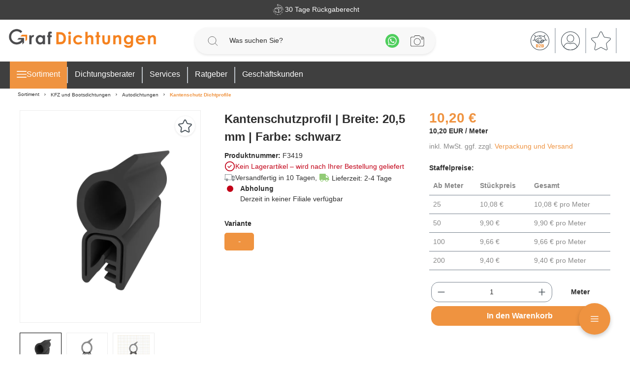

--- FILE ---
content_type: text/html; charset=UTF-8
request_url: https://www.graf-dichtungen.de/kantenschutzprofil-in-schwarz-f3419.html
body_size: 45416
content:

<!DOCTYPE html>

<html lang="de-DE"
      itemscope="itemscope"
      >

                                
    <head>
            
                                    <meta charset="utf-8">
            
                            <meta name="viewport"
                      content="width=device-width, initial-scale=1, shrink-to-fit=no">
            
                            <meta name="author"
                      content="">
                <meta name="robots"
                      content="index,follow">
                <meta name="revisit-after"
                      content="15 days">
                <meta name="keywords"
                      content="">
                <meta name="description"
                      content="Bestellen Sie jetzt das schwarze Kantenschutzprofil mit einem Gummiaufsatz und Lippe ? Markenqualität">
            
                                
                        <meta property="og:type" content="product"/>
        
                    <meta property="og:site_name" content="Dichtung Online-Shop von Graf-Dichtungen"/>
        
                    <meta property="og:url" content="https://www.graf-dichtungen.de/kantenschutzprofil-breite-20-5-mm-farbe-schwarz-f3419.html"/>
        
                                    <meta property="og:title" content="Kantenschutzprofil in schwarz | F3419"/>
                    
                                    <meta property="og:description" content="Bestellen Sie jetzt das schwarze Kantenschutzprofil mit einem Gummiaufsatz und Lippe ? Markenqualität"/>
                    
                                    <meta property="og:image" content="https://www.graf-dichtungen.de/media/73/04/e8/1752519209/F3419-3d_image-1-20240416084015.webp?ts=1752519209"/>
                    
                                    <meta property="product:brand" content="Graf-Dichtungen GmbH"/>
                    
                                                            
            <meta property="product:price:amount"
                  content="9.4"/>
            <meta property="product:price:currency"
                  content="EUR"/>
        
                    <meta property="product:product_link" content="https://www.graf-dichtungen.de/kantenschutzprofil-breite-20-5-mm-farbe-schwarz-f3419.html"/>
        
                    <meta name="twitter:card" content="product"/>
        
                    <meta name="twitter:site" content="Dichtung Online-Shop von Graf-Dichtungen"/>
        
                                    <meta property="twitter:title" content="Kantenschutzprofil in schwarz | F3419"/>
                    
                                    <meta property="twitter:description" content="Bestellen Sie jetzt das schwarze Kantenschutzprofil mit einem Gummiaufsatz und Lippe ? Markenqualität"/>
                    
                                    <meta property="twitter:image" content="https://www.graf-dichtungen.de/media/73/04/e8/1752519209/F3419-3d_image-1-20240416084015.webp?ts=1752519209"/>
                        
    
                            <meta 
                      content="Dichtung Online-Shop von Graf-Dichtungen">
                <meta 
                      content="">
                <meta 
                      content="true">
                <meta 
                      content="https://www.graf-dichtungen.de/media/67/dc/14/1652684260/graf-dichtungen-logo-online-shop_desktop.png?ts=1666767651">
            
                                            <meta name="theme-color"
                      content="#fff">
                            
                                                

                
                    <script type="application/ld+json">
            [{"@context":"https:\/\/schema.org\/","@type":"Product","name":"Kantenschutzprofil | Breite: 20,5 mm | Farbe: schwarz","description":"Das Kantenschutzprofil F3419 in der Farbe Schwarz eignet sich zum sch\u00fctzen von scharfkantigen Ecken und Kanten optimal. Der Einbau des Dichtungsprofils sch\u00fctzt die Kanten\/Ecken vor Besch\u00e4digungen.Anwendungsgebiete von Kantenschutzprofilen:\u00d6ffentliche Geb\u00e4udeAutomobilindustrieBauindustrie Details zur DichtungFarbe: Schwarz Breite: 20,5 mmLippenh\u00f6he: 18 mm H\u00f6he Stahlger\u00fcst: 11,5 mmKlemmbereich: 2,5 \u2013 4 mm Besonderheiten der DichtungSehr gute Witterungs- und Ozonbest\u00e4ndigkeit Vertr\u00e4glich mit wasserverd\u00fcnnbaren Acrylat-Lacken und umweltfreundlichen Lacken Besonders langlebig, leistungsf\u00e4hig und wartungsfrei Zu 100% recyclingf\u00e4hig  Beinhaltet keine gef\u00e4hrlichen Chemikalien  Als Hinweis f\u00fcr Sie: Mit jeder Dichtungsbestellung erhalten Sie kostenlos eine Reserve von 3-5 cm pro 5 Meter L\u00e4nge, um sicherzustellen, dass Sie ausreichend Material erhalten, um Ihre Elemente abzudichten.  Unsere Kantenschutzprofile lassen sich einfach und ohne Vorkenntnisse einbauen: Reinigen Sie die Kante vor dem Einbau. Einfach mit einem leicht angefeuchteten Schwammtuch einmal \u00fcber die Kante fahren, um Dreck oder anderweitige \u00dcberreste zu entfernen.  Anschlie\u00dfend k\u00f6nnen Sie das Dichtungsprofil behutsam und ohne es zu \u00fcberdehnen (z. B. durch Auseinanderziehen der Dichtung) oder zu starken Druck, auf die Kante stecken.  \n","sku":"F3419","mpn":"F3419","brand":{"@type":"Brand","name":"Graf-Dichtungen GmbH"},"image":["https:\/\/www.graf-dichtungen.de\/media\/73\/04\/e8\/1752519209\/F3419-3d_image-1-20240416084015.webp?ts=1752519209","https:\/\/www.graf-dichtungen.de\/media\/1d\/4f\/ac\/1752519210\/F3419-image-1-20240219150326.webp?ts=1752519210","https:\/\/www.graf-dichtungen.de\/media\/f9\/82\/40\/1752519212\/F3419-raster_image-1-20240125113752.webp?ts=1752519212"],"offers":[{"@type":"AggregateOffer","availability":"https:\/\/schema.org\/OutOfStock","itemCondition":"https:\/\/schema.org\/NewCondition","priceCurrency":"EUR","priceValidUntil":"2026-02-03","seller":{"@type":"Organization","name":"Graf-Dichtungen GmbH"},"url":"https:\/\/www.graf-dichtungen.de\/kantenschutzprofil-breite-20-5-mm-farbe-schwarz-f3419.html","lowPrice":9.4,"highPrice":10.2,"offerCount":5,"offers":[{"@type":"Offer","priceCurrency":"EUR","price":10.2,"availability":"https:\/\/schema.org\/OutOfStock","itemCondition":"https:\/\/schema.org\/NewCondition","url":"https:\/\/www.graf-dichtungen.de\/kantenschutzprofil-breite-20-5-mm-farbe-schwarz-f3419.html","priceValidUntil":"2026-02-03"},{"@type":"Offer","priceCurrency":"EUR","price":10.08,"availability":"https:\/\/schema.org\/OutOfStock","itemCondition":"https:\/\/schema.org\/NewCondition","url":"https:\/\/www.graf-dichtungen.de\/kantenschutzprofil-breite-20-5-mm-farbe-schwarz-f3419.html","priceValidUntil":"2026-02-03"},{"@type":"Offer","priceCurrency":"EUR","price":9.9,"availability":"https:\/\/schema.org\/OutOfStock","itemCondition":"https:\/\/schema.org\/NewCondition","url":"https:\/\/www.graf-dichtungen.de\/kantenschutzprofil-breite-20-5-mm-farbe-schwarz-f3419.html","priceValidUntil":"2026-02-03"},{"@type":"Offer","priceCurrency":"EUR","price":9.66,"availability":"https:\/\/schema.org\/OutOfStock","itemCondition":"https:\/\/schema.org\/NewCondition","url":"https:\/\/www.graf-dichtungen.de\/kantenschutzprofil-breite-20-5-mm-farbe-schwarz-f3419.html","priceValidUntil":"2026-02-03"},{"@type":"Offer","priceCurrency":"EUR","price":9.4,"availability":"https:\/\/schema.org\/OutOfStock","itemCondition":"https:\/\/schema.org\/NewCondition","url":"https:\/\/www.graf-dichtungen.de\/kantenschutzprofil-breite-20-5-mm-farbe-schwarz-f3419.html","priceValidUntil":"2026-02-03"}]}],"aggregateRating":{"@type":"AggregateRating","ratingValue":"4.86","reviewCount":"17842"}},{"@context":"https:\/\/schema.org","@type":"BreadcrumbList","itemListElement":[{"@type":"ListItem","position":1,"name":"Sortiment","item":"https:\/\/www.graf-dichtungen.de\/navigation\/0196ec4695857ee9acdf206a05bd8660"},{"@type":"ListItem","position":2,"name":"KFZ und Bootsdichtungen","item":"https:\/\/www.graf-dichtungen.de\/autodichtungen-bootsdichtungen\/"},{"@type":"ListItem","position":3,"name":"Autodichtungen","item":"https:\/\/www.graf-dichtungen.de\/autodichtungen\/"},{"@type":"ListItem","position":4,"name":"Kantenschutz Dichtprofile","item":"https:\/\/www.graf-dichtungen.de\/kantenschutzprofil-auto\/"}]},{"@context":"https:\/\/schema.org","@type":"Organization","url":"https:\/\/www.graf-dichtungen.de\/media\/25\/a2\/6c\/1617792842\/graf-dichtungen-logo-online-shop.png"},{"@context":"https:\/\/schema.org","@type":"LocalBusiness","name":"Graf-Dichtungen GmbH","url":"https:\/\/www.graf-dichtungen.de","telephone":"+4989217546040","address":{"@type":"PostalAddress","streetAddress":"Franz-Josef-Delonge-Stra\u00dfe 12-14","addressLocality":"M\u00fcnchen","postalCode":"81249","addressCountry":"DE"},"openingHoursSpecification":[{"@type":"OpeningHoursSpecification","dayOfWeek":["Monday","Tuesday","Wednesday","Thursday","Friday","Saturday"],"opens":"09:00","closes":"18:00"}],"priceRange":"\u20ac\u20ac\u20ac","image":"https:\/\/www.graf-dichtungen.de\/media\/25\/a2\/6c\/1617792842\/graf-dichtungen-logo-online-shop.png"}]
        </script>
            


    <meta name="facebook-domain-verification" content="nc7z24bukmrf35ydeq6yqm3rld08g4"/>
    <script src="https://app.aiden.cx/webshop/build/aiden-embedded.min.js" async=""></script>

    <!-- BEGIN Usercentrics related code -->
    <link rel="dns-prefetch" href="//app.usercentrics.eu"/>
    <link rel="dns-prefetch" href="//api.usercentrics.eu"/>

    <script id="usercentrics-cmp" src="https://web.cmp.usercentrics.eu/ui/loader.js"
            data-settings-id="O9xJl6kMV" async></script>
    <!-- END Usercentrics related code -->

    <!-- BEGIN TrustedShops -->
    <script src="https://integrations.etrusted.com/applications/widget.js/v2" async defer></script>
    <!-- END TrustedShopts -->

                    <link rel="shortcut icon"
                  href="https://www.graf-dichtungen.de/media/00/59/7a/1604915536/favicon.webp?ts=1709715821">
        
                                <link rel="apple-touch-icon"
                  sizes="180x180"
                  href="https://www.graf-dichtungen.de/media/00/59/7a/1604915536/favicon.webp?ts=1709715821">
                    
                
    
    
            <link rel="canonical" href="https://www.graf-dichtungen.de/kantenschutzprofil-breite-20-5-mm-farbe-schwarz-f3419.html">
    
                    <title>Kantenschutzprofil in schwarz | F3419</title>
    
                                                                                        <link rel="stylesheet"
                      href="https://www.graf-dichtungen.de/theme/0e9b3ecdcc204bab4f257133388470d6/css/all.css?1767861556">
                                    

    
    
    
            <style>
            :root {
                --moorl-advanced-search-width: 600px;
            }
        </style>
    

            <style>[data-ies-lazy-loading]{background-image: url('data:image/svg+xml;charset=UTF-8,                    <!-- By Sam Herbert (@sherb), for everyone. More @ http://goo.gl/7AJzbL --><svg width="55" height="80" viewBox="0 0 55 80" xmlns="http://www.w3.org/2000/svg" fill="%23000000"><g transform="matrix(1 0 0 -1 0 80)"><rect width="10" height="20" rx="3"><animate attributeName="height"                  begin="0s" dur="4.3s"                  values="20;45;57;80;64;32;66;45;64;23;66;13;64;56;34;34;2;23;76;79;20" calcMode="linear"                  repeatCount="indefinite" /></rect><rect x="15" width="10" height="80" rx="3"><animate attributeName="height"                  begin="0s" dur="2s"                  values="80;55;33;5;75;23;73;33;12;14;60;80" calcMode="linear"                  repeatCount="indefinite" /></rect><rect x="30" width="10" height="50" rx="3"><animate attributeName="height"                  begin="0s" dur="1.4s"                  values="50;34;78;23;56;23;34;76;80;54;21;50" calcMode="linear"                  repeatCount="indefinite" /></rect><rect x="45" width="10" height="30" rx="3"><animate attributeName="height"                  begin="0s" dur="2s"                  values="30;45;13;80;56;72;45;76;34;23;67;30" calcMode="linear"                  repeatCount="indefinite" /></rect></g></svg>                 ');}</style><script type="text/javascript">function onILL(i) {if (typeof i.removeAttribute === "function") {i.removeAttribute('data-ies-lazy-loading')}}</script>    

                

        
            <!-- Custom css file -->
        <link rel="stylesheet" href="https://www.graf-dichtungen.de/custom/custom.css?vs=26052025" crossorigin="anonymous">
    

                        <script>
        window.features = {"V6_5_0_0":true,"v6.5.0.0":true,"V6_6_0_0":true,"v6.6.0.0":true,"V6_7_0_0":false,"v6.7.0.0":false,"DISABLE_VUE_COMPAT":false,"disable.vue.compat":false,"ACCESSIBILITY_TWEAKS":false,"accessibility.tweaks":false,"ADMIN_VITE":false,"admin.vite":false,"TELEMETRY_METRICS":false,"telemetry.metrics":false,"CACHE_REWORK":false,"cache.rework":false,"PAYPAL_SETTINGS_TWEAKS":false,"paypal.settings.tweaks":false,"FEATURE_SWAGCMSEXTENSIONS_1":true,"feature.swagcmsextensions.1":true,"FEATURE_SWAGCMSEXTENSIONS_2":true,"feature.swagcmsextensions.2":true,"FEATURE_SWAGCMSEXTENSIONS_8":true,"feature.swagcmsextensions.8":true,"FEATURE_SWAGCMSEXTENSIONS_63":true,"feature.swagcmsextensions.63":true};
    </script>
        
                                                      
            <script>
            window.dataLayer = window.dataLayer || [];
            function gtag() { dataLayer.push(arguments); }

            (() => {
                const analyticsStorageEnabled = document.cookie.split(';').some((item) => item.trim().includes('google-analytics-enabled=1'));
                const adsEnabled = document.cookie.split(';').some((item) => item.trim().includes('google-ads-enabled=1'));

                // Always set a default consent for consent mode v2
                gtag('consent', 'default', {
                    'ad_user_data': adsEnabled ? 'granted' : 'denied',
                    'ad_storage': adsEnabled ? 'granted' : 'denied',
                    'ad_personalization': adsEnabled ? 'granted' : 'denied',
                    'analytics_storage': analyticsStorageEnabled ? 'granted' : 'denied'
                });
            })();
        </script>
    

          <script>
      if (window.DooFinderScriptLoaded != true) {
        window.DooFinderScriptLoaded = true;

        let styleLink = document.createElement("link");
        styleLink.href = "https://www.graf-dichtungen.de/bundles/doofinder/css/doofinder.css?1761119594";
        styleLink.rel = "stylesheet";
        document.head.appendChild(styleLink);

        let script = document.createElement("script");
        script.src = "https://eu1-config.doofinder.com/2.x/b3eac721-aaf8-4a19-8439-fc75d742f0bf.js";
        script.async = true;
        document.head.appendChild(script);

        let addToCartScript = document.createElement("script");
        addToCartScript.innerHTML = `
            class DoofinderAddToCartError extends Error {
    constructor(reason, status = "") {
      const message = "Error adding an item to the cart. Reason: " + reason + ". Status code: " + status;
      super(message);
      this.name = "DoofinderAddToCartError";
    }
  }

  document.addEventListener('doofinder.cart.add', async function(event) {
    const product = event.detail;
    const statusPromise = product.statusPromise;
    let isGroupLeader = product.grouping_id && product.grouping_id === product.item_id && product.group_leader;
    if(product.modifiable || isGroupLeader){
      //It's a configurable product, redirect to the product page to let the user configure the product
      statusPromise.reject(new DoofinderAddToCartError("It's a configurable product", 200));
      location.href = product.link;
      return;
    }

    const csrfTokenInput = document.querySelector('.product-info input[name="_csrf_token"]');

    let formData = new FormData();
    let productId = product.shopware_id;

    if (null !== csrfTokenInput && '' !== csrfTokenInput.value) {
      formData.append('_csrf_token', csrfTokenInput.value);
    }

    formData.append('redirectTo', 'frontend.cart.offcanvas');
    formData.append('lineItems[id][id]', productId);
    formData.append('lineItems[id][type]', 'product');
    formData.append('lineItems[id][referencedId]', productId);
    formData.append('lineItems[id][quantity]', 1);
    formData.append('lineItems[id][stackable]', 1);
    formData.append('lineItems[id][removable]', 1);

    let addItemUrl = '/checkout/line-item/add';

    instances = window.PluginManager.getPluginInstances("OffCanvasCart")
    if (instances.length > 0 && instances.some(i => typeof i.openOffCanvas === 'function')) {
      instances.forEach(i => typeof i.openOffCanvas === 'function' && i.openOffCanvas(addItemUrl, formData, () => {
        statusPromise.resolve("The item has been successfully added to the cart.");
      }))
    } else {
      let accessKey = 'SWSCS87XW1Q5SD8Y04DCSL33YQ';

      let headers = {
        'Accept': 'application/json',
        'Content-Type': 'application/json',
        'sw-access-key': accessKey,
      };
      let contextResult = await fetch("/store-api/context",
        {
          method: "GET",
          headers: headers
        }
      ).catch(error =>
        statusPromise.reject(new DoofinderAddToCartError("Couldn't fetch context", 200))
      );
      let context = await contextResult.json();
      let token = context.token;

      headers = {
        'sw-access-key': accessKey,
        'sw-context-token': token
      };
      let cartResult = await fetch(addItemUrl,
        {
          method: "POST",
          headers: headers,
          body: formData
        }
      ).catch(error =>
        statusPromise.reject(new DoofinderAddToCartError("Couldn't add line item to cart", 200))
      );
      let cart = await cartResult.json();
      statusPromise.resolve("The item has been successfully added to the cart.");
    }
  });


        `;
        document.head.appendChild(addToCartScript);

        let currency = 'EUR';
        (function(w, k) {w[k] = window[k] || function () { (window[k].q = window[k].q || []).push(arguments) }})(window, "doofinderApp");
        if (currency !== '') {
          doofinderApp("config", "currency", currency);
        }
      }
    </script>
          
    <!-- WbmTagManagerAnalytics Head Snippet Start -->
            <script id="wbmTagMangerDefine" type="text/javascript">
            let gtmIsTrackingProductClicks = Boolean(),
                gtmIsTrackingAddToWishlistClicks = Boolean(),
                gtmContainerId = 'GTM-M7DZLF7',
                hasSWConsentSupport = Boolean();
            window.wbmScriptIsSet = false;
            window.dataLayer = window.dataLayer || [];
            window.dataLayer.push({"event":"user","id":null})
        </script>
        <script id="wbmTagMangerDataLayer" type="text/javascript">
            window.dataLayer.push({ ecommerce: null });
            window.dataLayer.push({"google_tag_params":{"ecomm_prodid":"F3419","ecomm_pagetype":"product"}})

            
            var onEventDataLayer = JSON.parse('{"event":"view_item","ecommerce":{"value":10.2,"items":[{"item_category":"Kantenschutz","price":10.2,"item_brand":"Graf-Dichtungen GmbH","item_id":"F3419","item_name":"Kantenschutzprofil | Breite: 20,5 mm | Farbe: schwarz","item_variant":"-"}],"currency":"EUR"}}');
                    </script>    
                <script id="wbmTagManger-uc-addition" type="text/javascript">
            function gtag() {
                dataLayer.push(arguments);
            }

            // set „denied" as default for both ad and analytics storage as well as ad_user_data and ad_personalization,
            gtag("consent", "default", {
                ad_storage: "denied",
                ad_user_data: "denied",
                ad_personalization: "denied",
                analytics_storage: "denied",
                wait_for_update: 2000 // milliseconds to wait for update
            });

            // Enable ads data redaction by default [optional]
            gtag("set", "ads_data_redaction", true);
        </script>
    
                        <script id="wbmTagManger" type="text/javascript" >
                function getCookie(name) {
                    var cookieMatch = document.cookie.match(name + '=(.*?)(;|$)');
                    return cookieMatch && decodeURI(cookieMatch[1]);
                }

                var gtmCookieSet = getCookie('wbm-tagmanager-enabled');
                
                var googleTag = function(w,d,s,l,i){w[l]=w[l]||[];w[l].push({'gtm.start':new Date().getTime(),event:'gtm.js'});var f=d.getElementsByTagName(s)[0],j=d.createElement(s),dl=l!='dataLayer'?'&l='+l:'';j.async=true;j.src='https://www.googletagmanager.com/gtm.js?id='+i+dl+'';f.parentNode.insertBefore(j,f);};
                

                if (hasSWConsentSupport && gtmCookieSet === null) {
                    window.wbmGoogleTagmanagerId = gtmContainerId;
                    window.wbmScriptIsSet = false;
                    window.googleTag = googleTag;
                } else {
                    window.wbmScriptIsSet = true;
                    googleTag(window, document, 'script', 'dataLayer', gtmContainerId);
                    googleTag = null;

                    window.dataLayer = window.dataLayer || [];
                    function gtag() { dataLayer.push(arguments); }

                    if (hasSWConsentSupport) {
                        (() => {
                            const analyticsStorageEnabled = document.cookie.split(';').some((item) => item.trim().includes('google-analytics-enabled=1'));
                            const adsEnabled = document.cookie.split(';').some((item) => item.trim().includes('google-ads-enabled=1'));

                            gtag('consent', 'update', {
                                'ad_storage': adsEnabled ? 'granted' : 'denied',
                                'ad_user_data': adsEnabled ? 'granted' : 'denied',
                                'ad_personalization': adsEnabled ? 'granted' : 'denied',
                                'analytics_storage': analyticsStorageEnabled ? 'granted' : 'denied'
                            });
                        })();
                    }
                }
                
            </script><!-- WbmTagManagerAnalytics Head Snippet End -->
            


                
                            
            
                
                                    <script>
                    window.useDefaultCookieConsent = true;
                </script>
                    
                                            <script>
                window.activeNavigationId = '164144f680cb4c80aa0c8817a67dc628';
                window.router = {
                    'frontend.cart.offcanvas': '/checkout/offcanvas',
                    'frontend.cookie.offcanvas': '/cookie/offcanvas',
                    'frontend.checkout.finish.page': '/checkout/finish',
                    'frontend.checkout.info': '/widgets/checkout/info',
                    'frontend.menu.offcanvas': '/widgets/menu/offcanvas',
                    'frontend.cms.page': '/widgets/cms',
                    'frontend.cms.navigation.page': '/widgets/cms/navigation',
                    'frontend.account.addressbook': '/widgets/account/address-book',
                    'frontend.country.country-data': '/country/country-state-data',
                    'frontend.app-system.generate-token': '/app-system/Placeholder/generate-token',
                    };
                window.salesChannelId = '142888726bca4197a9f03a2241feb5be';
            </script>
        

        
    <script>
        window.router['widgets.swag.cmsExtensions.quickview'] = '/swag/cms-extensions/quickview';
        window.router['widgets.swag.cmsExtensions.quickview.variant'] = '/swag/cms-extensions/quickview/variant';
    </script>


    <script>
        window.router['frontend.graf.navigation.flyout'] = 'https://www.graf-dichtungen.de/graf/navigation/flyout';
        window.router['frontend.graf.filter.async'] = 'https://www.graf-dichtungen.de/graf/filterPanel/asyn';
    </script>

                                <script>
                
                window.breakpoints = {"xs":0,"sm":576,"md":768,"lg":992,"xl":1200,"xxl":1400};
            </script>
        
        
                        
                            <script>
                window.themeAssetsPublicPath = 'https://www.graf-dichtungen.de/theme/d71d7f53c7cb4099854d676dc60cc841/assets/';
            </script>
        
                
    <script>
                    window.maxiaTaxSwitch = {"pluginEnabled":true,"preselectAccountType":false,"showPopup":false,"popupTestMode":0,"popupProductPagesOnly":0,"isNet":false,"showOverlay":false,"cookieRequired":true,"cookieExpirationDays":14,"updateSettingUrl":"\/maxia-tax-switch","urlParameterName":"net","urlParameterHideModal":1};
                </script>
                                                        <script>
                        window.themeJsPublicPath = 'https://www.graf-dichtungen.de/theme/0e9b3ecdcc204bab4f257133388470d6/js/';
                    </script>
                                            <script type="text/javascript" src="https://www.graf-dichtungen.de/theme/0e9b3ecdcc204bab4f257133388470d6/js/storefront/storefront.js?1767861556" defer></script>
                                            <script type="text/javascript" src="https://www.graf-dichtungen.de/theme/0e9b3ecdcc204bab4f257133388470d6/js/swag-pay-pal/swag-pay-pal.js?1767861556" defer></script>
                                            <script type="text/javascript" src="https://www.graf-dichtungen.de/theme/0e9b3ecdcc204bab4f257133388470d6/js/digi1-cms-element-collapse/digi1-cms-element-collapse.js?1767861556" defer></script>
                                            <script type="text/javascript" src="https://www.graf-dichtungen.de/theme/0e9b3ecdcc204bab4f257133388470d6/js/moorl-foundation/moorl-foundation.js?1767861556" defer></script>
                                            <script type="text/javascript" src="https://www.graf-dichtungen.de/theme/0e9b3ecdcc204bab4f257133388470d6/js/swag-amazon-pay/swag-amazon-pay.js?1767861556" defer></script>
                                            <script type="text/javascript" src="https://www.graf-dichtungen.de/theme/0e9b3ecdcc204bab4f257133388470d6/js/lenz-platform-vat-id-validation/lenz-platform-vat-id-validation.js?1767861556" defer></script>
                                            <script type="text/javascript" src="https://www.graf-dichtungen.de/theme/0e9b3ecdcc204bab4f257133388470d6/js/swag-cms-extensions/swag-cms-extensions.js?1767861556" defer></script>
                                            <script type="text/javascript" src="https://www.graf-dichtungen.de/theme/0e9b3ecdcc204bab4f257133388470d6/js/maxia-tax-switch6/maxia-tax-switch6.js?1767861556" defer></script>
                                            <script type="text/javascript" src="https://www.graf-dichtungen.de/theme/0e9b3ecdcc204bab4f257133388470d6/js/neti-next-store-locator/neti-next-store-locator.js?1767861556" defer></script>
                                            <script type="text/javascript" src="https://www.graf-dichtungen.de/theme/0e9b3ecdcc204bab4f257133388470d6/js/neti-next-store-pickup/neti-next-store-pickup.js?1767861556" defer></script>
                                            <script type="text/javascript" src="https://www.graf-dichtungen.de/theme/0e9b3ecdcc204bab4f257133388470d6/js/emcgn-gewerbeschein/emcgn-gewerbeschein.js?1767861556" defer></script>
                                            <script type="text/javascript" src="https://www.graf-dichtungen.de/theme/0e9b3ecdcc204bab4f257133388470d6/js/neon-platform-unitarticles/neon-platform-unitarticles.js?1767861556" defer></script>
                                            <script type="text/javascript" src="https://www.graf-dichtungen.de/theme/0e9b3ecdcc204bab4f257133388470d6/js/prems-wishlist/prems-wishlist.js?1767861556" defer></script>
                                            <script type="text/javascript" src="https://www.graf-dichtungen.de/theme/0e9b3ecdcc204bab4f257133388470d6/js/tonur-packstation6/tonur-packstation6.js?1767861556" defer></script>
                                            <script type="text/javascript" src="https://www.graf-dichtungen.de/theme/0e9b3ecdcc204bab4f257133388470d6/js/maxia-listing-variants6/maxia-listing-variants6.js?1767861556" defer></script>
                                            <script type="text/javascript" src="https://www.graf-dichtungen.de/theme/0e9b3ecdcc204bab4f257133388470d6/js/is-customize/is-customize.js?1767861556" defer></script>
                                            <script type="text/javascript" src="https://www.graf-dichtungen.de/theme/0e9b3ecdcc204bab4f257133388470d6/js/cbax-modul-analytics/cbax-modul-analytics.js?1767861556" defer></script>
                                            <script type="text/javascript" src="https://www.graf-dichtungen.de/theme/0e9b3ecdcc204bab4f257133388470d6/js/sensus-uptain-connect6/sensus-uptain-connect6.js?1767861556" defer></script>
                                            <script type="text/javascript" src="https://www.graf-dichtungen.de/theme/0e9b3ecdcc204bab4f257133388470d6/js/wbm-tag-manager-analytics/wbm-tag-manager-analytics.js?1767861556" defer></script>
                                            <script type="text/javascript" src="https://www.graf-dichtungen.de/theme/0e9b3ecdcc204bab4f257133388470d6/js/dvsn-bundle/dvsn-bundle.js?1767861556" defer></script>
                                            <script type="text/javascript" src="https://www.graf-dichtungen.de/theme/0e9b3ecdcc204bab4f257133388470d6/js/lenz-platform-order-comment/lenz-platform-order-comment.js?1767861556" defer></script>
                                            <script type="text/javascript" src="https://www.graf-dichtungen.de/theme/0e9b3ecdcc204bab4f257133388470d6/js/moorl-forms/moorl-forms.js?1767861556" defer></script>
                                            <script type="text/javascript" src="https://www.graf-dichtungen.de/theme/0e9b3ecdcc204bab4f257133388470d6/js/ies-commission-field6/ies-commission-field6.js?1767861556" defer></script>
                                            <script type="text/javascript" src="https://www.graf-dichtungen.de/theme/0e9b3ecdcc204bab4f257133388470d6/js/acris-gpsr-c-s/acris-gpsr-c-s.js?1767861556" defer></script>
                                            <script type="text/javascript" src="https://www.graf-dichtungen.de/theme/0e9b3ecdcc204bab4f257133388470d6/js/moorl-captcha/moorl-captcha.js?1767861556" defer></script>
                                            <script type="text/javascript" src="https://www.graf-dichtungen.de/theme/0e9b3ecdcc204bab4f257133388470d6/js/r-h-web-cms-elements/r-h-web-cms-elements.js?1767861556" defer></script>
                                            <script type="text/javascript" src="https://www.graf-dichtungen.de/theme/0e9b3ecdcc204bab4f257133388470d6/js/cogi-friends/cogi-friends.js?1767861556" defer></script>
                                            <script type="text/javascript" src="https://www.graf-dichtungen.de/theme/0e9b3ecdcc204bab4f257133388470d6/js/doo-finder/doo-finder.js?1767861556" defer></script>
                                            <script type="text/javascript" src="https://www.graf-dichtungen.de/theme/0e9b3ecdcc204bab4f257133388470d6/js/graf-dichtungen/graf-dichtungen.js?1767861556" defer></script>
                                                        

    
    
    


                                            
            
            
            <script>window.maxiaListingVariants = {"cmsPageId":"0196ec5b84b97ab9955ff2b00f56c783","ajaxUrl":"\/maxia-variants\/product","popupCloseIcon":"<span class=\"icon icon-x icon-sm\">\n            <svg xmlns=\"http:\/\/www.w3.org\/2000\/svg\" xmlns:xlink=\"http:\/\/www.w3.org\/1999\/xlink\" width=\"24\" height=\"24\" viewBox=\"0 0 24 24\"><defs><path d=\"m10.5858 12-7.293-7.2929c-.3904-.3905-.3904-1.0237 0-1.4142.3906-.3905 1.0238-.3905 1.4143 0L12 10.5858l7.2929-7.293c.3905-.3904 1.0237-.3904 1.4142 0 .3905.3906.3905 1.0238 0 1.4143L13.4142 12l7.293 7.2929c.3904.3905.3904 1.0237 0 1.4142-.3906.3905-1.0238.3905-1.4143 0L12 13.4142l-7.2929 7.293c-.3905.3904-1.0237.3904-1.4142 0-.3905-.3906-.3905-1.0238 0-1.4143L10.5858 12z\" id=\"icons-default-x\" \/><\/defs><use xlink:href=\"#icons-default-x\" fill=\"#758CA3\" fill-rule=\"evenodd\" \/><\/svg>\n    <\/span>","popupCloseButtonLabel":"Variantenauswahl schlie\u00dfen","quickBuyDetailLink":true,"detailRedirectUrl":"\/maxia-variants\/redirect"};</script>
            </head>

        
                
    <body class="is-ctl-product is-act-index">

            <div class="skip-to-content bg-primary-subtle text-primary-emphasis visually-hidden-focusable overflow-hidden">
            <div class="container d-flex justify-content-center">
                <a href="#content-main" class="skip-to-content-link d-inline-flex text-decoration-underline m-1 p-2 fw-bold gap-2">
                    Zum Hauptinhalt springen
                </a>
            </div>
        </div>
    
                                        <noscript>
                <iframe src="https://www.googletagmanager.com/ns.html?id=GTM-M7DZLF7"
                        height="0"
                        width="0"
                        style="display:none;visibility:hidden"
                        title="Google Tagmanager">

                </iframe>
            </noscript>
            
                <noscript class="noscript-main">
                
    <div role="alert"
                  class="alert alert-info alert-has-icon">
                                                                        
                                                                                                                                                                    <span class="icon icon-info">
                        <svg xmlns="http://www.w3.org/2000/svg" xmlns:xlink="http://www.w3.org/1999/xlink" width="24" height="24" viewBox="0 0 24 24"><defs><path d="M12 7c.5523 0 1 .4477 1 1s-.4477 1-1 1-1-.4477-1-1 .4477-1 1-1zm1 9c0 .5523-.4477 1-1 1s-1-.4477-1-1v-5c0-.5523.4477-1 1-1s1 .4477 1 1v5zm11-4c0 6.6274-5.3726 12-12 12S0 18.6274 0 12 5.3726 0 12 0s12 5.3726 12 12zM12 2C6.4772 2 2 6.4772 2 12s4.4772 10 10 10 10-4.4772 10-10S17.5228 2 12 2z" id="icons-default-info" /></defs><use xlink:href="#icons-default-info" fill="#758CA3" fill-rule="evenodd" /></svg>
        </span>
    
                                                        
                                    
                    <div class="alert-content-container">
                                                    
                                                        <div class="alert-content">                                                    Um unseren Shop in vollem Umfang nutzen zu können, empfehlen wir Ihnen Javascript in Ihrem Browser zu aktivieren.
                                                                </div>                
                                                                </div>
            </div>
            </noscript>
        

                        
            <header class="header-main">
                        
                    
                                                 
                                                 
                                                 
                            
                            
                        <div class="top-bar">
            <div class="container">

                
                <div class="glide"
                     id="top-bar-glide-slider"
                     data-glide-slider-base
                     data-glide-slider-base-options="{&quot;sliderSelector&quot;:&quot;#top-bar-glide-slider&quot;,&quot;sliderConfig&quot;:{&quot;startAt&quot;:1,&quot;focusAt&quot;:&quot;center&quot;,&quot;perView&quot;:1,&quot;type&quot;:&quot;carousel&quot;,&quot;autoplay&quot;:true,&quot;rewind&quot;:true,&quot;bound&quot;:true,&quot;animationTimingFunc&quot;:&quot;bounce&quot;,&quot;animationDuration&quot;:10000,&quot;breakpoints&quot;:{&quot;768&quot;:{&quot;perView&quot;:1},&quot;480&quot;:{&quot;perView&quot;:1}}}}"
                >
                    <div class="glide__track" data-glide-el="track">
                        <ul class="glide__slides top-bar__list">
                                                            <li class="top-bar__list-item glide__slide">

                                                                        
                                                                            
                                                                                                                                                        <span class="icon icon-graf icon-graf-redesign-camera">
                        <svg id="redesign-camera" class="redesign  redesign__camera" data-name="Layer 1" xmlns="http://www.w3.org/2000/svg"
     xmlns:xlink="http://www.w3.org/1999/xlink" viewBox="0 0 512 512">
    <defs>
        <style>
            .cls-1,.cls-3{fill:none;}.cls-2{clip-path:url(#clip-path);}.cls-3{stroke:currentColor;stroke-linecap:round;stroke-linejoin:round;stroke-width:12px;}
        </style>
        <clipPath id="clip-path">
            <rect class="cls-1" width="512" height="512"/>
        </clipPath>
    </defs>
    <title>Camera</title>
    <g class="cls-2">
        <circle class="cls-3" cx="330" cy="292.8" r="123.8"/>
        <circle class="cls-3" cx="330" cy="292.8" r="90.8"/>
        <path class="cls-3" d="M276.1,292.8a54,54,0,0,1,53.9-54"/>
        <rect class="cls-3" x="32" y="120.6" width="448" height="313.8" rx="40.7"/>
        <path class="cls-3" d="M131.3,120.6V97.1a11.6,11.6,0,0,1,11.6-11.7h51.7a11.6,11.6,0,0,1,11.6,11.7v23.5"/>
        <path class="cls-3" d="M282.7,120.6V92.4a14.8,14.8,0,0,1,14.7-14.8h88.9A14.8,14.8,0,0,1,401,92.4v28.2"/>
        <rect class="cls-3" x="72.5" y="150.6" width="58.8" height="37.53" rx="6.3"/>
        <line class="cls-3" x1="245.9" y1="383.6" x2="32" y2="383.6"/>
        <line class="cls-3" x1="227.4" y1="223.4" x2="32" y2="223.4"/>
        <line class="cls-3" x1="480" y1="223.4" x2="432.7" y2="223.4"/>
        <line class="cls-3" x1="480" y1="383.6" x2="414.2" y2="383.6"/>
    </g>
</svg>
        </span>
    
                                        
                                                                        Viele Profile ab 1 Meter
                                </li>
                                                            <li class="top-bar__list-item glide__slide">

                                                                        
                                                                            
                                                                                                                                                        <span class="icon icon-graf icon-graf-redesign-product-return">
                        <?xml version="1.0" encoding="UTF-8" standalone="no"?>
<!DOCTYPE svg PUBLIC "-//W3C//DTD SVG 1.1//EN" "http://www.w3.org/Graphics/SVG/1.1/DTD/svg11.dtd">
<svg id="is-redesign-product-return"
     class="redesign  is-redesign__product-return"
     width="100%" height="100%" viewBox="0 0 512 512" version="1.1" xmlns="http://www.w3.org/2000/svg"
     xmlns:xlink="http://www.w3.org/1999/xlink" xml:space="preserve" xmlns:serif="http://www.serif.com/"
     style="fill-rule:evenodd;clip-rule:evenodd;stroke-linejoin:round;stroke-miterlimit:2;">
    <g transform="matrix(1,0,0,1,215.068,40.0002)">
        <g transform="matrix(0.9965,0,0,0.99412,-214.172,-38.5286)">
            <path d="M280.1,375.6L139.1,356.6C136.082,356.157 133.817,353.55 133.8,350.5L133.8,224L280.1,243.7L280.1,375.6Z"
                  style="fill:none;fill-rule:nonzero;stroke:currentColor;stroke-width:12.12px;"/>
        </g>
        <g transform="matrix(0.9965,0,0,0.99412,-214.172,-38.5286)">
            <path d="M280.1,375.6L375,324.6C376.948,323.548 378.176,321.514 378.2,319.3L378.2,191L280.1,243.7L280.1,375.6Z"
                  style="fill:none;fill-rule:nonzero;stroke:currentColor;stroke-width:12.12px;"/>
        </g>
        <g transform="matrix(0.9965,0,0,0.99412,-214.172,-38.5286)">
            <path d="M133.8,224L230.1,172.2C231.24,171.617 232.534,171.407 233.8,171.6L378.2,191"
                  style="fill:none;fill-rule:nonzero;stroke:currentColor;stroke-width:12.12px;"/>
        </g>
        <g transform="matrix(0.9965,0,0,0.99412,-214.172,-38.5286)">
            <path d="M302.9,180.9L204.9,233.6"
                  style="fill:none;fill-rule:nonzero;stroke:currentColor;stroke-width:12.12px;"/>
        </g>
        <g transform="matrix(0.9965,0,0,0.99412,-214.172,-38.5286)">
            <path d="M161.7,337.7L188,341.2"
                  style="fill:none;fill-rule:nonzero;stroke:currentColor;stroke-width:12.12px;stroke-linecap:round;"/>
        </g>
        <g transform="matrix(0.9965,0,0,0.99412,-214.172,-38.5286)">
            <path d="M436.6,273.6C436.6,174.526 355.074,93 256,93L220.9,93"
                  style="fill:none;fill-rule:nonzero;stroke:currentColor;stroke-width:12.12px;"/>
        </g>
        <g transform="matrix(0.9965,0,0,0.99412,-214.172,-38.5286)">
            <path d="M256,128.1L220.9,93L256,57.9"
                  style="fill:none;fill-rule:nonzero;stroke:currentColor;stroke-width:12.12px;stroke-linecap:round;"/>
        </g>
        <g transform="matrix(0.9965,0,0,0.99412,-214.172,-38.5286)">
            <path d="M75.4,273.6C75.4,279.3 75.7,284.9 76.2,290.5"
                  style="fill:none;fill-rule:nonzero;stroke:currentColor;stroke-width:12.12px;stroke-linecap:round;"/>
        </g>
        <g transform="matrix(0.9965,0,0,0.99412,-214.172,-38.5286)">
            <path d="M83,325.3C105.798,401.555 176.442,454.168 256.032,454.168C342.126,454.168 416.838,392.605 433.3,308.1"
                  style="fill:none;fill-rule:nonzero;stroke:currentColor;stroke-width:12.12px;stroke-linecap:round;stroke-dasharray:48.47,48.47,48.47,48.47,0,0;"/>
        </g>
        <g transform="matrix(0.9965,0,0,0.99412,-214.172,-38.5286)">
            <path d="M435.8,290.5C436.3,284.9 436.6,279.3 436.6,273.6"
                  style="fill:none;fill-rule:nonzero;stroke:currentColor;stroke-width:12.12px;stroke-linecap:round;"/>
        </g>
    </g>
</svg>

        </span>
    
                                        
                                                                        30 Tage Rückgaberecht
                                </li>
                                                            <li class="top-bar__list-item glide__slide">

                                                                        
                                                                            
                                                                                                                                                        <span class="icon icon-graf icon-graf-redesign-speedy-delivery">
                        <svg id="redesign-speedy-delivery" class="redesign redesign__speedy-delivery" data-name="Layer 1"
     xmlns="http://www.w3.org/2000/svg"
     xmlns:xlink="http://www.w3.org/1999/xlink" viewBox="0 0 512 512">
    <defs>
        <style>
            .cls-1,.cls-3{fill:none;}
            .cls-3{stroke:currentColor;stroke-linecap:round;stroke-linejoin:round;stroke-width:12px;}
        </style>
        <clipPath id="clip-path">
            <rect class="cls-1" width="512" height="512"/>
        </clipPath>
    </defs>
    <title>Speedy Delivery</title>
    <g class="cls-2">
        <line class="cls-3" x1="204" y1="162.1" x2="123.3" y2="162.1"/>
        <line class="cls-3" x1="97.5" y1="162.1" x2="90.1" y2="162.1"/>
        <line class="cls-3" x1="191.3" y1="205.7" x2="65.5" y2="205.7"/>
        <line class="cls-3" x1="39.6" y1="205.7" x2="32.3" y2="205.7"/>
        <line class="cls-3" x1="215.1" y1="249.3" x2="98.7" y2="249.3"/>
        <line class="cls-3" x1="72.8" y1="249.3" x2="65.5" y2="249.3"/>
        <line class="cls-3" x1="348" y1="356.3" x2="310" y2="356.3"/>
        <path class="cls-3" d="M73.5,356.3H47.3a15,15,0,0,1-15-15.1V311"/>
        <path class="cls-3" d="M151.8,356.3H327.2V131.6a15.2,15.2,0,0,0-15.1-15.1H98.7"/>
        <path class="cls-3"
              d="M327.2,169.7h73a32.9,32.9,0,0,1,26,12.7l42.7,55A51.8,51.8,0,0,1,479.7,269v63.3a23.9,23.9,0,0,1-22.9,24H426.2"/>
        <line class="cls-3" x1="476.5" y1="251.3" x2="327.2" y2="251.3"/>
        <circle class="cls-3" cx="387.1" cy="356.4" r="39.1"/>
        <circle class="cls-3" cx="112.7" cy="356.4" r="39.1"/>
        <line class="cls-3" x1="44.9" y1="395.5" x2="451.6" y2="395.5"/>
    </g>
</svg>
        </span>
    
                                        
                                                                        Schneller &amp; kostenloser Versand ab 99€
                                </li>
                                                    </ul>
                    </div>
                </div>
            </div>
        </div>
    
                        <div class="container">
                            
                <div class="col-12 col-lg-4 header-logo-col">
                        
                <div class="header-logo-main">
                      <a class="header-logo-main-link"
               href="/"
               title="Zur Startseite gehen">
                                    <picture class="header-logo-picture">
                                                                            
                                                                                    <source srcset="https://www.graf-dichtungen.de/media/6d/29/d1/1652684288/graf-dichtungen-logo-online-shop_mobile.png?ts=1666767671"
                                        media="(max-width: 767px)">
                                                    
                                      <img src="https://www.graf-dichtungen.de/media/67/dc/14/1652684260/graf-dichtungen-logo-online-shop_desktop.png?ts=1666767651"
              alt="Zur Startseite gehen"
              class="img-fluid header-logo-main-img" width="435px" height="75px"/>
                          </picture>
                            </a>
        

          <script>
      if (window.DooFinderScriptLoaded != true) {
        window.DooFinderScriptLoaded = true;

        let styleLink = document.createElement("link");
        styleLink.href = "https://www.graf-dichtungen.de/bundles/doofinder/css/doofinder.css?1761119594";
        styleLink.rel = "stylesheet";
        document.head.appendChild(styleLink);

        let script = document.createElement("script");
        script.src = "https://eu1-config.doofinder.com/2.x/b3eac721-aaf8-4a19-8439-fc75d742f0bf.js";
        script.async = true;
        document.head.appendChild(script);

        let addToCartScript = document.createElement("script");
        addToCartScript.innerHTML = `
            class DoofinderAddToCartError extends Error {
    constructor(reason, status = "") {
      const message = "Error adding an item to the cart. Reason: " + reason + ". Status code: " + status;
      super(message);
      this.name = "DoofinderAddToCartError";
    }
  }

  document.addEventListener('doofinder.cart.add', async function(event) {
    const product = event.detail;
    const statusPromise = product.statusPromise;
    let isGroupLeader = product.grouping_id && product.grouping_id === product.item_id && product.group_leader;
    if(product.modifiable || isGroupLeader){
      //It's a configurable product, redirect to the product page to let the user configure the product
      statusPromise.reject(new DoofinderAddToCartError("It's a configurable product", 200));
      location.href = product.link;
      return;
    }

    const csrfTokenInput = document.querySelector('.product-info input[name="_csrf_token"]');

    let formData = new FormData();
    let productId = product.shopware_id;

    if (null !== csrfTokenInput && '' !== csrfTokenInput.value) {
      formData.append('_csrf_token', csrfTokenInput.value);
    }

    formData.append('redirectTo', 'frontend.cart.offcanvas');
    formData.append('lineItems[id][id]', productId);
    formData.append('lineItems[id][type]', 'product');
    formData.append('lineItems[id][referencedId]', productId);
    formData.append('lineItems[id][quantity]', 1);
    formData.append('lineItems[id][stackable]', 1);
    formData.append('lineItems[id][removable]', 1);

    let addItemUrl = '/checkout/line-item/add';

    instances = window.PluginManager.getPluginInstances("OffCanvasCart")
    if (instances.length > 0 && instances.some(i => typeof i.openOffCanvas === 'function')) {
      instances.forEach(i => typeof i.openOffCanvas === 'function' && i.openOffCanvas(addItemUrl, formData, () => {
        statusPromise.resolve("The item has been successfully added to the cart.");
      }))
    } else {
      let accessKey = 'SWSCS87XW1Q5SD8Y04DCSL33YQ';

      let headers = {
        'Accept': 'application/json',
        'Content-Type': 'application/json',
        'sw-access-key': accessKey,
      };
      let contextResult = await fetch("/store-api/context",
        {
          method: "GET",
          headers: headers
        }
      ).catch(error =>
        statusPromise.reject(new DoofinderAddToCartError("Couldn't fetch context", 200))
      );
      let context = await contextResult.json();
      let token = context.token;

      headers = {
        'sw-access-key': accessKey,
        'sw-context-token': token
      };
      let cartResult = await fetch(addItemUrl,
        {
          method: "POST",
          headers: headers,
          body: formData
        }
      ).catch(error =>
        statusPromise.reject(new DoofinderAddToCartError("Couldn't add line item to cart", 200))
      );
      let cart = await cartResult.json();
      statusPromise.resolve("The item has been successfully added to the cart.");
    }
  });


        `;
        document.head.appendChild(addToCartScript);

        let currency = 'EUR';
        (function(w, k) {w[k] = window[k] || function () { (window[k].q = window[k].q || []).push(arguments) }})(window, "doofinderApp");
        if (currency !== '') {
          doofinderApp("config", "currency", currency);
        }
      }
    </script>
      </div>
        </div>
    
            <div class="col-12 order-1 col-lg-5 order-lg-2 header-actions-col d-flex justify-content-end">
            <div class="row g-0 justify-content-end">
                                                            <div class="col-auto d-sm-none">
                            <div class="search-toggle">
                                <button class="btn header-actions-btn search-toggle-btn js-search-toggle-btn collapsed"
                                        type="button"
                                        data-bs-toggle="collapse"
                                        data-bs-target="#searchCollapse"
                                        aria-expanded="false"
                                        aria-controls="searchCollapse"
                                        aria-label="Suchen"
                                >
                                                                                                                                                    <span class="icon icon-graf icon-graf-search">
                        <!-- Uploaded to: SVG Repo, www.svgrepo.com, Transformed by: SVG Repo Mixer Tools -->
<svg id="search" width="256px" height="256px" viewBox="0 0 24 24" fill="none" xmlns="http://www.w3.org/2000/svg">

    <g id="SVGRepo_bgCarrier" stroke-width="0"/>

    <g id="SVGRepo_tracerCarrier" stroke-linecap="round" stroke-linejoin="round"/>

    <g id="SVGRepo_iconCarrier">
        <path d="M10.77 18.3C9.2807 18.3 7.82485 17.8584 6.58655 17.031C5.34825 16.2036 4.38311 15.0275 3.81318 13.6516C3.24325 12.2757 3.09413 10.7616 3.38468 9.30096C3.67523 7.84029 4.39239 6.49857 5.44548 5.44548C6.49857 4.39239 7.84029 3.67523 9.30096 3.38468C10.7616 3.09413 12.2757 3.24325 13.6516 3.81318C15.0275 4.38311 16.2036 5.34825 17.031 6.58655C17.8584 7.82485 18.3 9.2807 18.3 10.77C18.3 11.7588 18.1052 12.738 17.7268 13.6516C17.3484 14.5652 16.7937 15.3953 16.0945 16.0945C15.3953 16.7937 14.5652 17.3484 13.6516 17.7268C12.738 18.1052 11.7588 18.3 10.77 18.3ZM10.77 4.74999C9.58331 4.74999 8.42327 5.10189 7.43657 5.76118C6.44988 6.42046 5.68084 7.35754 5.22672 8.45389C4.77259 9.55025 4.65377 10.7566 4.88528 11.9205C5.11679 13.0844 5.68824 14.1535 6.52735 14.9926C7.36647 15.8317 8.43556 16.4032 9.59945 16.6347C10.7633 16.8662 11.9697 16.7474 13.0661 16.2933C14.1624 15.8391 15.0995 15.0701 15.7588 14.0834C16.4181 13.0967 16.77 11.9367 16.77 10.75C16.77 9.15869 16.1379 7.63257 15.0126 6.50735C13.8874 5.38213 12.3613 4.74999 10.77 4.74999Z"
              fill="#000000"/>
        <path d="M20 20.75C19.9015 20.7504 19.8038 20.7312 19.7128 20.6934C19.6218 20.6557 19.5392 20.6001 19.47 20.53L15.34 16.4C15.2075 16.2578 15.1354 16.0697 15.1388 15.8754C15.1422 15.6811 15.221 15.4958 15.3584 15.3583C15.4958 15.2209 15.6812 15.1422 15.8755 15.1388C16.0698 15.1354 16.2578 15.2075 16.4 15.34L20.53 19.47C20.6704 19.6106 20.7493 19.8012 20.7493 20C20.7493 20.1987 20.6704 20.3893 20.53 20.53C20.4608 20.6001 20.3782 20.6557 20.2872 20.6934C20.1962 20.7312 20.0985 20.7504 20 20.75Z"
              fill="#000000"/>
    </g>

</svg>
        </span>
    
                                    </button>
                            </div>
                        </div>
                                            
                    
                                            
                                                                            <div class="col-auto">
                                <div class="header-action__b2b">
                                    <a rel="nofollow" class="btn header-actions-btn"
                                       target="_blank"
                                       href="https://b2b.graf-dichtungen.de"
                                       title="B2B">
                                                                                                                                                        <span class="icon icon-graf icon-graf-redesign-b2b">
                        <svg id="redesign-b2b" class="redesign  redesign__b2b" data-name="Layer 1" xmlns="http://www.w3.org/2000/svg"
     viewBox="0 0 512 512">
    <defs>
        <style>
            .cls-1,
            .cls-3{fill:none;}
            .cls-2{clip-path:url(#clip-path);}
            .cls-3{stroke:#2e2e2e;stroke-linecap:round;stroke-linejoin:round;stroke-width:12px;}
            .cls-4{fill:#ef9340 !important;}
        </style>
        <clipPath id="clip-path">
            <rect class="cls-1" width="512" height="512"/>
        </clipPath>
    </defs>
    <g class="cls-2">
        <path class="cls-3"
              d="M155.9,156s14.7,6.8,30.8,3.2,35.5-20.6,58.5-4.9c14.2,9.8,29,24.7,38.3,34.7a14.6,14.6,0,0,1-.4,20.2h0a14.7,14.7,0,0,1-18.4,1.9L248,200a25.6,25.6,0,0,0-28.2-.1l-52,33.9a37.7,37.7,0,0,1-30.5,4.9l-4.6-1.3"/>
        <path class="cls-3" d="M347.8,158.7s-16.1,4.7-29.8,1.1-48.8-20.6-59.7-17a160,160,0,0,0-19.3,8"/>
        <path class="cls-3"
              d="M158,238.4a16,16,0,0,0-3.4,9.8,18.2,18.2,0,0,0,2.5,8.9,16.7,16.7,0,0,0,22.8,5.3l3.9-2.4h.1c0-.2,0-.2.1-.2l46.5-28.9"/>
        <path class="cls-3"
              d="M184,259.7c-.1,0-.1,0-.1.2a13.2,13.2,0,0,0-3.5,9,12.8,12.8,0,0,0,2.1,7.2,13.5,13.5,0,0,0,18.6,4.3l1.5-1,39.8-24.8"/>
        <path class="cls-3"
              d="M202.6,279.4a12.1,12.1,0,0,0-2.4,7,11.5,11.5,0,0,0,1.8,6.2,11.7,11.7,0,0,0,16.1,3.8l6.3-3.9a.2.2,0,0,1,.2-.2l15-9.3"/>
        <path class="cls-3"
              d="M332.2,261.1a7.8,7.8,0,0,0,6.7-1.3,7.7,7.7,0,0,0,3-7.5h0a8.1,8.1,0,0,0-1.4-3.5l-8.3-11a7.9,7.9,0,0,0-14.1,4.2v.2"/>
        <path class="cls-3"
              d="M292.3,250.7a13.2,13.2,0,0,1-1.7-6.3,12.4,12.4,0,0,1,22.1-7.8l2.1,2.7,13.8,17.3,3.3,4.2A12.4,12.4,0,0,1,313.1,277"/>
        <path class="cls-3"
              d="M275.1,266.4a11.4,11.4,0,0,1-1.6-5.9,11.9,11.9,0,0,1,18.8-9.8,13.7,13.7,0,0,1,2.5,2.3l16.5,20.8a12.6,12.6,0,0,1,1.8,3.2h0a12.1,12.1,0,0,1-3.7,13.6,11.9,11.9,0,0,1-15.1-.2"/>
        <rect class="cls-3" x="267.2" y="262.8" width="20.4" height="43.12" rx="10.2"
              transform="translate(671.5 334.4) rotate(141.5)"/>
        <path class="cls-3"
              d="M224.6,292.3a.2.2,0,0,0-.2.2,9.1,9.1,0,0,0-2.4,7.7c.1.4.1.7.2,1.1a15.1,15.1,0,0,0,1.3,2.9,9.5,9.5,0,0,0,13.2,2.7L269,290.2"/>
        <polyline class="cls-3" points="377.7 233.7 341.9 252.3 341.9 252.3"/>
        <path class="cls-3"
              d="M101.6,241.9l12.1,3.4a16.5,16.5,0,0,0,20.4-11.4L155,159.3a16.7,16.7,0,0,0-11.4-20.4l-12.2-3.4"/>
        <path class="cls-3"
              d="M410.4,236.7l-11.7,4.6a16.6,16.6,0,0,1-21.4-9.3l-28.2-72.3a16.4,16.4,0,0,1,9.4-21.3l11.7-4.6"/>
        <path class="cls-4"
              d="M171.1,397.5v-68h24.5c8.7,0,15.4,1.6,19.9,4.8s6.9,7.9,6.9,14a16.4,16.4,0,0,1-2.5,9,14.2,14.2,0,0,1-7.1,5.5A14.6,14.6,0,0,1,221,368a15.4,15.4,0,0,1,2.8,9.4q0,9.9-6.3,15c-4.2,3.3-10.5,5-18.8,5.1Zm16.4-39.6h8.6c3.5-.1,6.1-.7,7.6-2a7.2,7.2,0,0,0,2.3-5.7c0-2.9-.8-4.9-2.5-6.2s-4.3-1.9-7.9-1.9h-8.1Zm0,10.7v16.3h10.8a10.6,10.6,0,0,0,6.8-2,7.3,7.3,0,0,0,2.4-5.8c0-5.6-2.9-8.5-8.5-8.5Z"/>
        <path class="cls-4"
              d="M279.3,397.5H231.8V387.2l21.9-22.9q8.1-9.3,8.1-14.7a10.4,10.4,0,0,0-1.9-6.6,6.8,6.8,0,0,0-5.6-2.3,6.9,6.9,0,0,0-5.8,3,12.8,12.8,0,0,0-2.3,7.7H230.4a22.2,22.2,0,0,1,3.2-11.6,21.5,21.5,0,0,1,8.6-8.3,26.2,26.2,0,0,1,12.5-3c7.3,0,13,1.7,16.9,5.1s6,8.3,6,14.6a21.7,21.7,0,0,1-1.5,7.9,32.8,32.8,0,0,1-4.6,7.9,105.3,105.3,0,0,1-10.2,11.2l-8.8,10.2h26.8Z"/>
        <path class="cls-4"
              d="M288.2,397.5v-68h24.4c8.8,0,15.4,1.6,20,4.8s6.8,7.9,6.8,14a16.3,16.3,0,0,1-2.4,9,14,14,0,0,1-7.2,5.5A14.3,14.3,0,0,1,338,368a15.5,15.5,0,0,1,2.9,9.4c0,6.6-2.1,11.6-6.4,15s-10.4,5-18.7,5.1Zm16.4-39.6h8.5c3.6-.1,6.2-.7,7.7-2a7.2,7.2,0,0,0,2.3-5.7c0-2.9-.8-4.9-2.5-6.2s-4.3-1.9-8-1.9h-8Zm0,10.7v16.3h10.7c3,0,5.3-.7,6.8-2a7.3,7.3,0,0,0,2.4-5.8c0-5.6-2.8-8.5-8.4-8.5Z"/>
        <path class="cls-3"
              d="M454.1,256a198.1,198.1,0,1,1-396.2,0C57.9,146.6,146.6,57.9,256,57.9S454.1,146.6,454.1,256Z"/>
    </g>
</svg>
        </span>
    
                                        </a>
                                </div>
                            </div>

                            
    
    
    
<div class="partial-border partial-border--60 partial-border--dark d-none d-lg-block"></div>

                        
                        <div class="col-auto">
                            <div class="account-menu">
                                    <div class="dropdown">
            <button class="btn account-menu-btn header-actions-btn"
            type="button"
            id="accountWidget"
            data-account-menu="true"
            data-bs-toggle="dropdown"
            aria-haspopup="true"
            aria-expanded="false"
            aria-label="Mein Konto"
            title="Mein Konto"
    >
                                                                                                                        <span class="icon icon-graf icon-graf-redesign-user-profile">
                        <svg id="redesign-user-profile" class="redesign redesign__user-profile" data-name="Layer 1"
     xmlns="http://www.w3.org/2000/svg" viewBox="0 0 512 512">
    <defs>
        <style>
            .cls-1,.cls-2{fill:none;}.cls-1{stroke:currentColor;stroke-linecap:round;stroke-linejoin:round;stroke-width:12px;}
        </style>
    </defs>
    <path class="cls-1"
          d="M401.2,390.9a198.4,198.4,0,0,1-290.4,0c7.6-37.2,34.4-68.1,70.5-83.4,9.9-4.2,21.4-3.7,31.4.5a113.9,113.9,0,0,0,86.6-.1c10-4.1,21.5-4.6,31.4-.4C366.8,322.8,393.6,353.7,401.2,390.9Z"/>
    <ellipse class="cls-1" cx="256" cy="205.2" rx="74.4" ry="79.1"/>
    <path class="cls-1" d="M454.1,256a198.1,198.1,0,1,1-396.2,0C57.9,146.6,146.6,57.9,256,57.9S454.1,146.6,454.1,256Z"/>
    <rect class="cls-2" width="512" height="512"/>
</svg>
        </span>
    
        </button>


                    <div class="dropdown-menu dropdown-menu-end account-menu-dropdown js-account-menu-dropdown"
                 aria-labelledby="accountWidget">
                

        
            <div class="offcanvas-header">
                            <button class="btn btn-light offcanvas-close js-offcanvas-close">
                                                                                                                                                            <span class="icon icon-x icon-sm">
                        <svg xmlns="http://www.w3.org/2000/svg" xmlns:xlink="http://www.w3.org/1999/xlink" width="24" height="24" viewBox="0 0 24 24"><defs><path d="m10.5858 12-7.293-7.2929c-.3904-.3905-.3904-1.0237 0-1.4142.3906-.3905 1.0238-.3905 1.4143 0L12 10.5858l7.2929-7.293c.3905-.3904 1.0237-.3904 1.4142 0 .3905.3906.3905 1.0238 0 1.4143L13.4142 12l7.293 7.2929c.3904.3905.3904 1.0237 0 1.4142-.3906.3905-1.0238.3905-1.4143 0L12 13.4142l-7.2929 7.293c-.3905.3904-1.0237.3904-1.4142 0-.3905-.3906-.3905-1.0238 0-1.4143L10.5858 12z" id="icons-default-x" /></defs><use xlink:href="#icons-default-x" fill="#758CA3" fill-rule="evenodd" /></svg>
        </span>
    
                        
                                            Menü schließen
                                    </button>
                    </div>
    
            <div class="offcanvas-body">
                <div class="account-menu">
                                    <div class="dropdown-header account-menu-header">
                    Mein Konto
                </div>
                    
                                    <div class="account-menu-login">
                                            <a href="/account/login"
                           title="Anmelden"
                           class="btn btn-primary account-menu-login-button">
                            Anmelden
                        </a>
                    
                                            <div class="account-menu-register">
                            oder <a href="/account/login"
                                                                            title="Registrieren">registrieren</a>
                        </div>
                                    </div>
                    
                                <div class="account-menu-links">
                    <div class="header-account-menu">
        <div class="card account-menu-inner">
                                        
                                                    <div class="list-group list-group-flush account-aside-list-group">
                                                                                    <a href="/account"
                                   title="Übersicht"
                                   class="list-group-item list-group-item-action account-aside-item">
                                    Übersicht
                                </a>
                            
                                                            <a href="/account/profile"
                                   title="Persönliches Profil"
                                   class="list-group-item list-group-item-action account-aside-item">
                                    Persönliches Profil
                                </a>
                            
                                                            <a href="/account/address"
                                   title="Adressen"
                                   class="list-group-item list-group-item-action account-aside-item">
                                    Adressen
                                </a>
                            
                                                                                                                        <a href="/account/payment"
                                   title="Zahlungsarten"
                                   class="list-group-item list-group-item-action account-aside-item">
                                    Zahlungsarten
                                </a>
                                                            
                                                                <a href="/account/order"
                                   title="Bestellungen"
                                   class="list-group-item list-group-item-action account-aside-item">
                                    Bestellungen
                                </a>
                            
            <a href="/wishlist/index"
           rel="nofollow"
           title="Wunschlisten"
           class="list-group-item list-group-item-action account-aside-item">
            Wunschlisten
        </a>
                                                </div>
                            

        
                                                </div>
    </div>
            </div>
        
        </div>
        </div>
                </div>
            </div>
                            </div>
                        </div>
                        
    
    
    
<div class="partial-border partial-border--60 partial-border--dark d-none d-lg-block"></div>


                                                                                                    
                            <div class="col-auto graf-prems-override">
                                <div class="wishlist-header">
                                    <span class="wishlist-heart">
                                                                                    <a rel="nofollow" class="btn wishlist-header-btn header-actions-btn"
                                               href="/wishlist/index"
                                               title="Wunschlisten">
                                                                                <span class="whishlist-header-icon">
                                                                                                                                                   <span class="icon icon-graf icon-graf-redesign-wishlist">
                        <svg id="redesign-wishlist" class="redesign  redesign__whishlist redesign--fill-none" data-name="Layer 1"
     xmlns="http://www.w3.org/2000/svg"
     viewBox="0 0 512 512">
    <defs>
        <style>
            .cls-1,
            .cls-3{fill:none;}
            .cls-2{clip-path:url(#clip-path);}
            .cls-3{fill:none;stroke:currentColor;stroke-linecap:round;stroke-linejoin:round;stroke-width:12px;}
        </style>
        <clipPath id="clip-path">
            <rect class="cls-1" width="512" height="512"/>
        </clipPath>
    </defs>
    <g class="cls-2">
        <path class="cls-3"
              d="M274,69.1l48.5,98.2a20.3,20.3,0,0,0,15.2,11L446,194c16.5,2.4,23.1,22.7,11.2,34.4l-78.4,76.4a20,20,0,0,0-5.8,17.8l18.5,108c2.8,16.4-14.4,28.9-29.2,21.2l-96.9-51a20.2,20.2,0,0,0-18.8,0l-96.9,51c-14.8,7.7-32-4.8-29.2-21.2l18.5-108a20,20,0,0,0-5.8-17.8L54.8,228.4c-11.9-11.7-5.3-32,11.2-34.4l108.3-15.7a20.3,20.3,0,0,0,15.2-11L238,69.1A20,20,0,0,1,274,69.1Z"/>
    </g>
</svg>
        </span>
    
                                    </span>
                                <span class="wishlist-header-name">Wunschlisten</span>
                                <span class="wishlist-count badge bg-primary"
                                      data-uri="/wishlist/count"></span>
                            
                                            </a>
                                                                            </span>
                                </div>
                            </div>
                            
    
    
    
<div class="partial-border partial-border--60 partial-border--dark d-none d-lg-block"></div>


                        
                                            
                                                                    
                                <div class="col-auto">
                                <div
                                    class="header-cart"
                                    data-off-canvas-cart="true"
                                >
                                    <a class="btn header-cart-btn header-actions-btn"
                                       href="/checkout/cart"
                                       data-cart-widget="true"
                                       title="Warenkorb"
                                       aria-label="Warenkorb">
                                                                                                                                                            <span class="icon icon-graf icon-graf-redesign-cart">
                        <svg id="redesign-cart" class="redesign  redesign__cart" width="100%" height="100%" viewBox="0 0 512 512" version="1.1"
     xmlns="http://www.w3.org/2000/svg" xmlns:xlink="http://www.w3.org/1999/xlink" xml:space="preserve"
     xmlns:serif="http://www.serif.com/"
     style="fill-rule:evenodd;clip-rule:evenodd;stroke-linecap:round;stroke-linejoin:round;stroke-miterlimit:1.5;">
    <g id="Cart" transform="matrix(9.2448,0,0,9.2448,-92.7342,-151.499)">
        <g id="Mit-Hintergrund" serif:id="Mit Hintergrund">
            <g id="Cart1" serif:id="Cart">
                <g transform="matrix(0.134553,0,0,0.134553,5.78369,8.57073)">
                    <path d="M126.02,132.804L382.524,132.804C382.524,132.804 400.218,134.432 400.218,159.725C400.218,185.018 404.742,230.66 347.314,287.1L137.09,287.1"
                          style="fill:none;stroke:currentColor;stroke-width:12.3px;"/>
                </g>
                <g transform="matrix(1.7145,0,0,1.7145,-341.959,-329.952)">
                    <circle cx="216.478" cy="229.424" r="2.895"
                            style="fill:currentColor;stroke:currentColor;"
                    />
                </g>
                <g transform="matrix(1.7145,0,0,1.7145,-322.286,-329.952)">
                    <circle cx="216.478" cy="229.424" r="2.895"
                            style="fill:currentColor;stroke:currentColor;"
                    />
                </g>
                <g transform="matrix(0.134553,0,0,0.134553,5.78369,8.57073)">
                    <path d="M74.432,83.444C74.432,83.444 124.762,114.451 126.295,141.152C128.138,173.247 137.09,287.208 137.09,287.208C137.09,287.208 146.252,339.93 210.864,339.93L357.073,339.93"
                          style="fill:none;stroke:currentColor;stroke-width:12.3px;"/>
                </g>
            </g>
        </g>
    </g>
</svg>

        </span>
    
                                            </a>
                                </div>
                            </div>
                        

                        
                                    
                                                        <div class="col d-lg-none">
                        <div class="menu-button">
                                                            <button
                                        class="btn nav-main-toggle-btn header-actions-btn"
                                        type="button"
                                        data-off-canvas-menu="true"
                                        aria-label="Menü"
                                >
                                                                                                                                                                                            <span class="icon icon-graf icon-graf-stack">
                        <svg id="stack" viewBox="0 0 24 24" fill="none" xmlns="http://www.w3.org/2000/svg">
    <g id="SVGRepo_bgCarrier" stroke-width="0"></g>
    <g id="SVGRepo_tracerCarrier" stroke-linecap="round" stroke-linejoin="round"></g>
    <g id="SVGRepo_iconCarrier">
        <path d="M4 18L20 18" stroke="#000000" stroke-width="1.5" stroke-linecap="round"></path>
        <path d="M4 12L20 12" stroke="#000000" stroke-width="1.5" stroke-linecap="round"></path>
        <path d="M4 6L20 6" stroke="#000000" stroke-width="1.5" stroke-linecap="round"></path>
    </g>
</svg>
        </span>
    
                                                                        </button>
                                                    </div>
                    </div>
                            </div>
        </div>
    
                        <div class="col header-search-col">
                
    <div class="collapse"
         id="searchCollapse">
        <div class="header-search">
                            <form action="/search"
                      method="get"
                      data-search-widget="true"
                      data-search-widget-options='{&quot;searchWidgetMinChars&quot;:2}'
                      data-url="/suggest?search="
                      class="header-search-form">
                                            <div class="input-group">
                                                            <button type="submit"
                                        class="btn header-search-btn"
                                        aria-label="Suchen">
                                    <span class="header-search-icon-black">
                                                                                                                                                        <span class="icon icon-graf icon-graf-icon-search-black icon-black">
                        <svg viewBox="0 0 47 46" xmlns="http://www.w3.org/2000/svg">
    <defs>
        <mask id="b" x="-1" y="-1" width="2" height="2">
            <path d="M8 8h28v27H8z" fill="#fff"/>
            <path d="M8.5 21.636C8.5 14.38 14.47 8.5 21.833 8.5c7.364 0 13.333 5.881 13.333 13.136 0 7.254-5.97 13.135-13.333 13.135-7.364 0-13.333-5.88-13.333-13.135z"/>
        </mask>
        <filter id="c" x="-12" y="-12" width="68" height="67" filterUnits="userSpaceOnUse">
            <feOffset in="SourceGraphic" result="FeOffset1023Out"/>
            <feGaussianBlur in="FeOffset1023Out" result="FeGaussianBlur1024Out" stdDeviation="4 4"/>
        </filter>
        <filter id="a" x="11" y="10" width="50" height="50" filterUnits="userSpaceOnUse">
            <feOffset in="SourceGraphic" result="FeOffset1038Out"/>
            <feGaussianBlur in="FeOffset1038Out" result="FeGaussianBlur1039Out" stdDeviation="4 4"/>
        </filter>
    </defs>
    <g filter="url(#c)">
        <path d="M8.5 21.636C8.5 14.38 14.47 8.5 21.833 8.5c7.364 0 13.333 5.881 13.333 13.136 0 7.254-5.97 13.135-13.333 13.135-7.364 0-13.333-5.88-13.333-13.135z"
              fill="none" mask="url(#b)"/>
        <path d="M8.5 21.636C8.5 14.38 14.47 8.5 21.833 8.5c7.364 0 13.333 5.881 13.333 13.136 0 7.254-5.97 13.135-13.333 13.135-7.364 0-13.333-5.88-13.333-13.135z"
              fill-opacity="0"/>
    </g>
    <path d="M8.5 21.636C8.5 14.38 14.47 8.5 21.833 8.5c7.364 0 13.333 5.881 13.333 13.136 0 7.254-5.97 13.135-13.333 13.135-7.364 0-13.333-5.88-13.333-13.135z"
          fill="none" stroke="#000" stroke-miterlimit="20" stroke-width="1"/>
    <g filter="url(#a)">
        <path d="M31.433 30.568L40.5 39.5" fill="none" stroke="#000" stroke-opacity=".1" stroke-width="1"/>
    </g>
    <path d="M31.433 30.568L40.5 39.5" fill="none" stroke="#000" stroke-miterlimit="20" stroke-width="1"/>
</svg>

        </span>
    
                                        </span>
                                </button>
                            
                                                            <input type="search"
                                       name="search"
                                       class="form-control header-search-input"
                                       autocomplete="off"
                                       autocapitalize="off"
                                       placeholder="Was suchen Sie?"
                                       aria-label="Was suchen Sie?"
                                       value=""
                                >
                            
                                                        
                                                                
                                
                                                                                                                                                <div class="col-auto">
                                            <div class="messenger-menu">
                                                <a href="https://lp.chatwerk.de/?organizationId=zMQbTWpcLB&amp;channelId=nmkSNXzdxP&amp;messenger=WhatsApp%25GoogleBM%25FacebookMessenger%25Instagram"
                                                   target="_blank"
                                                   class="btn"
                                                   aria-label="Whatsapp"
                                                >
                                                    <span class="icon-is__legacy--whatsapp"></span>
                                                </a>
                                            </div>
                                        </div>
                                                                    
                                
                                <div class="col-auto">
                                    <div class="imgrec-menu">
                                        <a href="/profilanfrage.html"
                                           class="btn"
                                           aria-label="Profilanfrage"
                                        >
                                                                                                                                                            <span class="icon icon-graf icon-graf-camera-black icon-black">
                        <svg id="camera" xmlns="http://www.w3.org/2000/svg" width="42" height="34" viewBox="0 0 42 34">
    <g>
        <g>
            <g>
                <path fill="#2e2e2e"
                      d="M12.654 5.777V3.28c0-.784.638-1.422 1.422-1.422h12.975c.784 0 1.422.638 1.422 1.422v2.497h7.988a3.554 3.554 0 0 1 3.55 3.55v19.925a3.554 3.554 0 0 1-3.55 3.55H4.741a3.554 3.554 0 0 1-3.55-3.55V9.327a3.554 3.554 0 0 1 3.55-3.55zm28.55 23.475V9.327a4.747 4.747 0 0 0-4.743-4.741h-6.796V3.28A2.617 2.617 0 0 0 27.05.667H14.076a2.617 2.617 0 0 0-2.613 2.613v1.306H4.742A4.747 4.747 0 0 0 0 9.327v19.925a4.747 4.747 0 0 0 4.742 4.741h31.72a4.747 4.747 0 0 0 4.741-4.741z"/>
            </g>
            <g>
                <path fill="#2e2e2e"
                      d="M29.71 19.371c0 5.036-4.096 9.133-9.132 9.133-5.035 0-9.132-4.097-9.132-9.133 0-5.035 4.097-9.132 9.132-9.132 5.036 0 9.133 4.097 9.133 9.132zm-1.831 7.3a10.257 10.257 0 0 0 3.024-7.3c0-2.757-1.074-5.35-3.024-7.3a10.257 10.257 0 0 0-7.3-3.024c-2.759 0-5.351 1.074-7.301 3.024a10.257 10.257 0 0 0-3.024 7.3c0 2.758 1.074 5.35 3.024 7.3a10.257 10.257 0 0 0 7.3 3.025c2.758 0 5.35-1.074 7.3-3.024z"/>
            </g>
            <g>
                <path fill="#2e2e2e"
                      d="M37.442 10.285a1.847 1.847 0 0 1-1.845 1.845 1.847 1.847 0 0 1-1.845-1.845c0-1.017.828-1.845 1.845-1.845s1.845.828 1.845 1.845zm1.192 0a3.04 3.04 0 0 0-3.037-3.037 3.04 3.04 0 0 0-3.037 3.037 3.04 3.04 0 0 0 3.037 3.037 3.04 3.04 0 0 0 3.037-3.037z"/>
            </g>
        </g>
    </g>
</svg>
        </span>
    
                                            </a>
                                    </div>
                                </div>

                                                                                        
                                                            <a class="btn header-close-btn js-search-close-btn d-none"
                                   aria-label="Die Dropdown-Suche schließen"
                                >
                                    <span class="header-close-icon">
                                                                                                                                                        <span class="icon icon-x">
                        <svg xmlns="http://www.w3.org/2000/svg" xmlns:xlink="http://www.w3.org/1999/xlink" width="24" height="24" viewBox="0 0 24 24"><use xlink:href="#icons-default-x" fill="#758CA3" fill-rule="evenodd" /></svg>
        </span>
    
                                        </span>
                                </a>
                                                    </div>
                                    </form>
                    </div>
    </div>
            </div>
            
                    </div>
                
            </header>
        
                                                    <div class="nav-main">
                                                <div class="main-navigation"
         id="mainNavigation"
         data-flyout-menu="true">
                    <div class="container">
                                    <nav class="nav main-navigation-menu"
                        aria-label="Hauptnavigation"
                        itemscope="itemscope"
                        >
                        
                        
                                                    
                                                                                            
                                        
                                    
                                
        
                                    <div class="nav-link main-navigation-link #ef9340"
                     style="background-color: #ef9340;"
                                                                                data-graf-nav-hover-color
                            data-graf-nav-hover-color-options="{&quot;hoverColor&quot;:&quot;#ffffff&quot;}"
                                                                            data-flyout-menu-trigger="0196ec4695857ee9acdf206a05bd8660"
                                             title="Sortiment"
                >
                    <div class="main-navigation-link-text">
                                                    <img width="20" height="20" src="/media/24/bb/8a/1747731938/Burger-Menue-wei.svg?ts=1747731938" alt="Sortiment - Icon"/>
                                                <span >Sortiment</span>
                    </div>
                </div>
                    
                    <div class="nav-separator">
                
    
    

<div class="partial-border partial-border--60 partial-border--dark"></div>

            </div>
            
                                                                                            
                                        
                                    
                                
        
                                    <a class="nav-link main-navigation-link"
                   style=""
                   href="https://www.graf-dichtungen.de/produktberater/"
                                           
                                                                                           title="Dichtungsberater"
                >
                    <div class="main-navigation-link-text">
                                                <span >Dichtungsberater</span>
                    </div>
                </a>
                    
                    <div class="nav-separator">
                
    
    

<div class="partial-border partial-border--60 partial-border--dark"></div>

            </div>
            
                                                                                            
                                        
                                    
                                
        
                                    <div class="nav-link main-navigation-link "
                     style=""
                                                                            data-flyout-menu-trigger="019a0b959b8a7b49b79f920a58ff2928"
                                             title="Services"
                >
                    <div class="main-navigation-link-text">
                                                <span >Services</span>
                    </div>
                </div>
                    
                    <div class="nav-separator">
                
    
    

<div class="partial-border partial-border--60 partial-border--dark"></div>

            </div>
            
                                                                                            
                                        
                                    
                                
        
                                    <a class="nav-link main-navigation-link"
                   style=""
                   href="https://www.graf-dichtungen.de/gummidichtungen.html"
                                           
                                                                            data-flyout-menu-trigger="a72c6bdd82ed4acca38ccbc6daa2e5aa"
                                                                   title="Ratgeber"
                >
                    <div class="main-navigation-link-text">
                                                <span >Ratgeber</span>
                    </div>
                </a>
                    
                    <div class="nav-separator">
                
    
    

<div class="partial-border partial-border--60 partial-border--dark"></div>

            </div>
            
                                                                                            
                                        
                                    
                                
        
                                    <a class="nav-link main-navigation-link"
                   style=""
                   href="https://b2b.graf-dichtungen.de"
                                           
                                                                                           title="Geschäftskunden"
                >
                    <div class="main-navigation-link-text">
                                                <span >Geschäftskunden</span>
                    </div>
                </a>
                    
            
                                                                        </nav>
                            </div>
        
                                                                                                                                                                                                                                                                                        
                                                <div class="navigation-flyouts">
                            
                                    
                                                            
                                    
                                        <div class="navigation-flyout  navigation-flyout--compact d-none"
                         data-graf-ajax-flyout
                         data-graf-ajax-flyout-options="{&quot;currentNavigationId&quot;:&quot;2fb147bb71c445eda0c3fae621497788&quot;,&quot;requestedFlyoutId&quot;:&quot;0196ec4695857ee9acdf206a05bd8660&quot;,&quot;hoverSelector&quot;:&quot;[data-flyout-menu-trigger=\&quot;0196ec4695857ee9acdf206a05bd8660\&quot;]&quot;,&quot;displayNoneClass&quot;:&quot;d-none&quot;,&quot;containerSelector&quot;:&quot;.ajax-container&quot;}"
                         data-flyout-menu-id="0196ec4695857ee9acdf206a05bd8660"
                    >
                        <div class="container ajax-container">
                            <div class="d-flex justify-content-center">
                                <div class="loader"></div>
                            </div>
                        </div>
                    </div>
                                                            
                                                            
                                                            
                                                            
                                    
                                        <div class="navigation-flyout  navigation-flyout--compact d-none"
                         data-graf-ajax-flyout
                         data-graf-ajax-flyout-options="{&quot;currentNavigationId&quot;:&quot;2fb147bb71c445eda0c3fae621497788&quot;,&quot;requestedFlyoutId&quot;:&quot;019a0b959b8a7b49b79f920a58ff2928&quot;,&quot;hoverSelector&quot;:&quot;[data-flyout-menu-trigger=\&quot;019a0b959b8a7b49b79f920a58ff2928\&quot;]&quot;,&quot;displayNoneClass&quot;:&quot;d-none&quot;,&quot;containerSelector&quot;:&quot;.ajax-container&quot;}"
                         data-flyout-menu-id="019a0b959b8a7b49b79f920a58ff2928"
                    >
                        <div class="container ajax-container">
                            <div class="d-flex justify-content-center">
                                <div class="loader"></div>
                            </div>
                        </div>
                    </div>
                                                            
                                                            
                                    
                                        <div class="navigation-flyout  navigation-flyout--compact d-none"
                         data-graf-ajax-flyout
                         data-graf-ajax-flyout-options="{&quot;currentNavigationId&quot;:&quot;2fb147bb71c445eda0c3fae621497788&quot;,&quot;requestedFlyoutId&quot;:&quot;a72c6bdd82ed4acca38ccbc6daa2e5aa&quot;,&quot;hoverSelector&quot;:&quot;[data-flyout-menu-trigger=\&quot;a72c6bdd82ed4acca38ccbc6daa2e5aa\&quot;]&quot;,&quot;displayNoneClass&quot;:&quot;d-none&quot;,&quot;containerSelector&quot;:&quot;.ajax-container&quot;}"
                         data-flyout-menu-id="a72c6bdd82ed4acca38ccbc6daa2e5aa"
                    >
                        <div class="container ajax-container">
                            <div class="d-flex justify-content-center">
                                <div class="loader"></div>
                            </div>
                        </div>
                    </div>
                                                            
                                                            
                                                            </div>
                                        </div>
                                    </div>
                    
                                    <div class="d-none js-navigation-offcanvas-initial-content">
                                            

        
            <div class="offcanvas-header">
                            <button class="btn btn-light offcanvas-close js-offcanvas-close">
                                                                                                                                                            <span class="icon icon-x icon-sm">
                        <svg xmlns="http://www.w3.org/2000/svg" xmlns:xlink="http://www.w3.org/1999/xlink" width="24" height="24" viewBox="0 0 24 24"><use xlink:href="#icons-default-x" fill="#758CA3" fill-rule="evenodd" /></svg>
        </span>
    
                        
                                            Menü schließen
                                    </button>
                    </div>
    
            <div class="offcanvas-body">
                        <nav class="nav navigation-offcanvas-actions">
                        
            
                        
                

                                
                        </nav>
    
    
    <div class="navigation-offcanvas-container js-navigation-offcanvas">
        <div class="navigation-offcanvas-overlay-content js-navigation-offcanvas-overlay-content">
                                <a class="nav-item nav-link is-home-link navigation-offcanvas-link js-navigation-offcanvas-link"
       href="/widgets/menu/offcanvas"
       
       title="Zeige alle Kategorien">
                    <span class="navigation-offcanvas-link-icon js-navigation-offcanvas-loading-icon">
                                                                                                                                <span class="icon icon-stack">
                        <svg xmlns="http://www.w3.org/2000/svg" xmlns:xlink="http://www.w3.org/1999/xlink" width="24" height="24" viewBox="0 0 24 24"><defs><path d="M3 13c-.5523 0-1-.4477-1-1s.4477-1 1-1h18c.5523 0 1 .4477 1 1s-.4477 1-1 1H3zm0-7c-.5523 0-1-.4477-1-1s.4477-1 1-1h18c.5523 0 1 .4477 1 1s-.4477 1-1 1H3zm0 14c-.5523 0-1-.4477-1-1s.4477-1 1-1h18c.5523 0 1 .4477 1 1s-.4477 1-1 1H3z" id="icons-default-stack" /></defs><use xlink:href="#icons-default-stack" fill="#758CA3" fill-rule="evenodd" /></svg>
        </span>
    
                </span>
            <span >
                Zeige alle Kategorien
            </span>
            </a>

                    <a class="nav-item nav-link navigation-offcanvas-headline"
       href="https://www.graf-dichtungen.de/kantenschutzprofil-auto/"
              >
                    <span >
                Kantenschutz Dichtprofile
            </span>
            </a>

                    
    <a class="nav-item nav-link is-back-link navigation-offcanvas-link js-navigation-offcanvas-link"
       href="/widgets/menu/offcanvas?navigationId=1d6218b07e014288adba9f800626dd24"
       
       title="Zurück">
                    <span class="navigation-offcanvas-link-icon js-navigation-offcanvas-loading-icon">
                                                                                                                                            <span class="icon icon-arrow-medium-left icon-sm">
                        <svg xmlns="http://www.w3.org/2000/svg" xmlns:xlink="http://www.w3.org/1999/xlink" width="16" height="16" viewBox="0 0 16 16"><defs><path id="icons-solid-arrow-medium-left" d="M4.7071 5.2929c-.3905-.3905-1.0237-.3905-1.4142 0-.3905.3905-.3905 1.0237 0 1.4142l4 4c.3905.3905 1.0237.3905 1.4142 0l4-4c.3905-.3905.3905-1.0237 0-1.4142-.3905-.3905-1.0237-.3905-1.4142 0L8 8.5858l-3.2929-3.293z" /></defs><use transform="matrix(0 -1 -1 0 16 16)" xlink:href="#icons-solid-arrow-medium-left" fill="#758CA3" fill-rule="evenodd" /></svg>
        </span>
    
                        </span>

            <span >
            Zurück
        </span>
            </a>
            
            <ul class="list-unstyled navigation-offcanvas-list">
                                    
    <li class="navigation-offcanvas-list-item">
                    <a class="nav-item nav-link navigation-offcanvas-link is-current-category"
               href="https://www.graf-dichtungen.de/kantenschutzprofil-auto/"
               
                              title="Kantenschutz Dichtprofile">
                                    <span >
                    Kantenschutz Dichtprofile anzeigen
                </span>
                            </a>
            </li>
                
                                            </ul>
        </div>
    </div>
        </div>
                                        </div>
                    
                    <main class="content-main" id="content-main">
                                    <div class="flashbags container">
                                            </div>
                
                    <div class="container-main">
                        <div class="cms-breadcrumb container">
                            
        
                    <nav aria-label="breadcrumb">
                                    <ol class="breadcrumb"
                        itemscope
                        >
                                                                                
                                                
                
                                            
                                <li class="breadcrumb-item"
    >
            <div>Sortiment</div>
    </li>
        
                                                
                                                                                                <div
                                        class="breadcrumb-placeholder"
                                        aria-hidden="true"
                                    >
                                                                                                                                                        <span class="icon icon-arrow-medium-right icon-fluid">
                        <svg xmlns="http://www.w3.org/2000/svg" xmlns:xlink="http://www.w3.org/1999/xlink" width="16" height="16" viewBox="0 0 16 16"><defs><path id="icons-solid-arrow-medium-right" d="M4.7071 5.2929c-.3905-.3905-1.0237-.3905-1.4142 0-.3905.3905-.3905 1.0237 0 1.4142l4 4c.3905.3905 1.0237.3905 1.4142 0l4-4c.3905-.3905.3905-1.0237 0-1.4142-.3905-.3905-1.0237-.3905-1.4142 0L8 8.5858l-3.2929-3.293z" /></defs><use transform="rotate(-90 8 8)" xlink:href="#icons-solid-arrow-medium-right" fill="#758CA3" fill-rule="evenodd" /></svg>
        </span>
    
                                        </div>
                                                                                                                                            
                                                
                
                                            
                                <li class="breadcrumb-item"
    >
            <a href="https://www.graf-dichtungen.de/autodichtungen-bootsdichtungen/"
           class="breadcrumb-link "
           title="KFZ und Bootsdichtungen"
                      >
            <link 
                  href="https://www.graf-dichtungen.de/autodichtungen-bootsdichtungen/"/>
            <span class="breadcrumb-title" >KFZ und Bootsdichtungen</span>
        </a>
        <meta  content="da99ef47f25c4a87866cf19ce706e786"/>
    </li>
        
                                                
                                                                                                <div
                                        class="breadcrumb-placeholder"
                                        aria-hidden="true"
                                    >
                                                                                                                                                        <span class="icon icon-arrow-medium-right icon-fluid">
                        <svg xmlns="http://www.w3.org/2000/svg" xmlns:xlink="http://www.w3.org/1999/xlink" width="16" height="16" viewBox="0 0 16 16"><use transform="rotate(-90 8 8)" xlink:href="#icons-solid-arrow-medium-right" fill="#758CA3" fill-rule="evenodd" /></svg>
        </span>
    
                                        </div>
                                                                                                                                            
                                                
                
                                            
                                <li class="breadcrumb-item"
    >
            <a href="https://www.graf-dichtungen.de/autodichtungen/"
           class="breadcrumb-link "
           title="Autodichtungen"
                      >
            <link 
                  href="https://www.graf-dichtungen.de/autodichtungen/"/>
            <span class="breadcrumb-title" >Autodichtungen</span>
        </a>
        <meta  content="1d6218b07e014288adba9f800626dd24"/>
    </li>
        
                                                
                                                                                                <div
                                        class="breadcrumb-placeholder"
                                        aria-hidden="true"
                                    >
                                                                                                                                                        <span class="icon icon-arrow-medium-right icon-fluid">
                        <svg xmlns="http://www.w3.org/2000/svg" xmlns:xlink="http://www.w3.org/1999/xlink" width="16" height="16" viewBox="0 0 16 16"><use transform="rotate(-90 8 8)" xlink:href="#icons-solid-arrow-medium-right" fill="#758CA3" fill-rule="evenodd" /></svg>
        </span>
    
                                        </div>
                                                                                                                                            
                                                
                
                                            
                                <li class="breadcrumb-item"
    aria-current="page">
            <a href="https://www.graf-dichtungen.de/kantenschutzprofil-auto/"
           class="breadcrumb-link  is-active"
           title="Kantenschutz Dichtprofile"
                      >
            <link 
                  href="https://www.graf-dichtungen.de/kantenschutzprofil-auto/"/>
            <span class="breadcrumb-title" >Kantenschutz Dichtprofile</span>
        </a>
        <meta  content="164144f680cb4c80aa0c8817a67dc628"/>
    </li>
        
                                                
                                                                                                                                    </ol>
                            </nav>
                </div>

                                            <div class="cms-page" itemscope >
                                            
        <div class="cms-sections">
                                            
            
            
            
                                        
                                    
                                                        
                    
                <style type="text/css">
                        .rhweb-section-0196ec5baf30768b886a538de45e44a3{
                            }
                    </style>
    
                        
                                
                        
                                                                            
                        <div class="cms-section rhweb-section-0196ec5baf30768b886a538de45e44a3  pos-0 cms-section-default"
                     style="">

                            
    
            

                
    
                
                <div class="cms-section-default boxed">
                                        
            
                
                
    
    
    
    
            
    
                
            
    <div class="cms-block  pos-0 cms-block-graf-product-box"
         style="">
                            
                            
                
                
                
            
                
                        
                            
                                            
                                            
                                            
                            
                        <div class="cms-block-container " style="padding-top: 20px; padding-right: 20px; padding-bottom: 20px; padding-left: 20px"  >
                                                        <div class="cms-block-container-row row cms-row ">
                        
    
                    


            
        
    
        
                                                                                                                                                                                                                                                                                            
        
    
    
    
    <div class="graf-product-box cms-element-buy-box"
         data-graf-price-amount-updater
         data-graf-price-amount-updater-options='{
            "prices": [{&quot;from&quot;:1,&quot;price&quot;:10.2},{&quot;from&quot;:25,&quot;price&quot;:10.08},{&quot;from&quot;:50,&quot;price&quot;:9.9},{&quot;from&quot;:100,&quot;price&quot;:9.66},{&quot;from&quot;:200,&quot;price&quot;:9.4}],
            "priceCalculation": &quot;&quot;,
            "priceFactor": &quot;&quot;,
            "maxQuantity": 0,
            "restockMessage": &quot;        &lt;div class=\&quot;product-delivery-information\&quot;&gt;\n                            &lt;link itemprop=\&quot;availability\&quot; href=\&quot;http:\/\/schema.org\/LimitedAvailability\&quot;&gt;\n                &lt;div class=\&quot;delivery-information__availability delivery-information__availability--restockable\&quot;&gt;\n                                                                                                                                    &lt;span class=\&quot;icon icon-graf icon-graf-redesign-checkmark-circle\&quot;&gt;\n                        &lt;svg id=\&quot;redesign-checkmark-circle\&quot; class=\&quot;redesign redesign__checkmark-circle\&quot;\n     xmlns=\&quot;http:\/\/www.w3.org\/2000\/svg\&quot;\n     viewBox=\&quot;0 0 512 512\&quot;\n     width=\&quot;100%\&quot;\n     height=\&quot;100%\&quot;\n     fill=\&quot;none\&quot;\n     stroke=\&quot;currentColor\&quot;\n     stroke-width=\&quot;40\&quot;\n&gt;\n    &lt;circle cx=\&quot;256\&quot; cy=\&quot;256\&quot; r=\&quot;216\&quot;\/&gt;\n    &lt;g transform=\&quot;translate(40, 40) scale(0.8)\&quot;&gt;\n        &lt;path d=\&quot;M152 272l72 72 136-136\&quot;\n              fill=\&quot;none\&quot;\n              stroke=\&quot;currentColor\&quot;\n              stroke-linecap=\&quot;round\&quot;\n              stroke-linejoin=\&quot;round\&quot;\/&gt;\n    &lt;\/g&gt;\n&lt;\/svg&gt;\n        &lt;\/span&gt;\n    \n    \n                    Kein Lagerartikel \u2013 wird nach Ihrer Bestellung geliefert\n                &lt;\/div&gt;\n                &lt;div class=\&quot;delivery-information__shipping-time\&quot;&gt;\n                                                                                                                                    &lt;span class=\&quot;icon icon-graf icon-graf-redesign-truck\&quot;&gt;\n                        &lt;svg id=\&quot;redesign-truck\&quot;\n     class=\&quot;redesign redesign__truck\&quot;\n     width=\&quot;100%\&quot; height=\&quot;100%\&quot;\n     viewBox=\&quot;0 0 512 512\&quot; version=\&quot;1.1\&quot;\n     xmlns=\&quot;http:\/\/www.w3.org\/2000\/svg\&quot; xmlns:xlink=\&quot;http:\/\/www.w3.org\/1999\/xlink\&quot; xml:space=\&quot;preserve\&quot;\n     xmlns:serif=\&quot;http:\/\/www.serif.com\/\&quot;\n     style=\&quot;fill-rule:evenodd;clip-rule:evenodd;stroke-linecap:round;stroke-linejoin:round;stroke-miterlimit:1.5;\&quot;&gt;\n    &lt;g id=\&quot;Mit-Hintergrund\&quot; serif:id=\&quot;Mit Hintergrund\&quot; transform=\&quot;matrix(7.432,0,0,7.432,-42.9844,-63.6977)\&quot;&gt;\n        &lt;g transform=\&quot;matrix(1.04607,0,0,1.04607,-1524.37,-2825.13)\&quot;&gt;\n            &lt;g id=\&quot;truck\&quot;&gt;\n                &lt;g&gt;\n                    &lt;g transform=\&quot;matrix(1.30323,0,0,1.30323,1445.97,2692.07)\&quot;&gt;\n                        &lt;path d=\&quot;M16.155,23.609L15.902,44.171L13.972,44.171L13.972,47.622L17.79,47.622C17.79,47.622 18.478,42.844 24.407,42.828C30.529,42.81 31.476,48.363 31.476,48.363C31.72,48.412 47.166,48.408 47.166,48.408L47.166,24.735L46.04,23.609L16.155,23.609Z\&quot;\n                              style=\&quot;fill:none;stroke:currentColor;stroke-width:1.51px;\&quot;\/&gt;\n                    &lt;\/g&gt;\n                    &lt;g transform=\&quot;matrix(1.30323,0,0,1.30323,1445.97,2692.07)\&quot;&gt;\n                        &lt;path d=\&quot;M49.136,30.522L58.164,30.581L62.325,37.333L62.325,47.315L59.977,47.315C56.564,40.76 50.332,43.542 49.132,44.707C49.132,42.511 49.136,30.522 49.136,30.522ZM51.136,32.866L51.093,37.879L59.897,37.899L56.748,32.886L51.136,32.866Z\&quot;\n                              style=\&quot;fill:none;stroke:currentColor;stroke-width:1.51px;\&quot;\/&gt;\n                    &lt;\/g&gt;\n                    &lt;g transform=\&quot;matrix(1.55819,0,0,1.55819,1476.43,2676.22)\&quot;&gt;\n                        &lt;ellipse cx=\&quot;25.362\&quot; cy=\&quot;51.557\&quot; rx=\&quot;2.978\&quot; ry=\&quot;2.73\&quot;\n                                 style=\&quot;fill:none;stroke:currentColor;stroke-width:2.06px;stroke-linejoin:miter;\&quot;\/&gt;\n                    &lt;\/g&gt;\n                    &lt;g transform=\&quot;matrix(1.55819,0,0,1.55819,1438.23,2676.22)\&quot;&gt;\n                        &lt;ellipse cx=\&quot;25.362\&quot; cy=\&quot;51.557\&quot; rx=\&quot;2.978\&quot; ry=\&quot;2.73\&quot;\n                                 style=\&quot;fill:none;stroke:currentColor;stroke-width:2.06px;stroke-linejoin:miter;\&quot;\/&gt;\n                    &lt;\/g&gt;\n                &lt;\/g&gt;\n            &lt;\/g&gt;\n        &lt;\/g&gt;\n        &lt;g id=\&quot;star\&quot;&gt;\n        &lt;\/g&gt;\n    &lt;\/g&gt;\n&lt;\/svg&gt;\n\n\n        &lt;\/span&gt;\n    \n    \n                    Versandfertig in 10 Tagen, &lt;span class=\&quot;delivery-time truck\&quot;&gt;Lieferzeit: 2-4 Tage &lt;\/span&gt;\n                &lt;\/div&gt;\n            \n        &lt;\/div&gt;\n    &quot;
         }'
    >
        <div class="graf-product-box__left">
            <div class="graf-product-box__gallery">
                <div class="product-detail-media">
                                                            
                                                            
                                                                            
                                                                                                    
                
        
            
    
    
                
    
    
    <div class="cms-element-image-gallery">
                    
            
            
            
            
                
            
    
                
                
                            <div class="row gallery-slider-row is-loading js-gallery-zoom-modal-container"
                                            data-magnifier="true"
                                                                data-magnifier-options='{"keepAspectRatioOnZoom":true}'
                                                                data-gallery-slider="true"
                        data-gallery-slider-options='{&quot;slider&quot;:{&quot;navPosition&quot;:&quot;bottom&quot;,&quot;speed&quot;:500,&quot;gutter&quot;:0,&quot;controls&quot;:true,&quot;autoHeight&quot;:false,&quot;startIndex&quot;:1},&quot;thumbnailSlider&quot;:{&quot;items&quot;:4,&quot;slideBy&quot;:5,&quot;controls&quot;:true,&quot;startIndex&quot;:1,&quot;ariaLive&quot;:false,&quot;responsive&quot;:{&quot;xs&quot;:{&quot;enabled&quot;:false,&quot;controls&quot;:false},&quot;sm&quot;:{&quot;enabled&quot;:false,&quot;controls&quot;:false},&quot;md&quot;:{&quot;items&quot;:6},&quot;lg&quot;:{&quot;items&quot;:3},&quot;xl&quot;:{&quot;items&quot;:4},&quot;xxl&quot;:{&quot;items&quot;:4}}}}'
                    >
                                            <div class="gallery-slider-col col-12 order-1"
                             data-zoom-modal="true">
                                                        <div class="base-slider gallery-slider">
                                                                                                                                                                                                        <div class="gallery-slider-container"
                                                     data-gallery-slider-container="true">
                                                                                                                                                                                                                                        <div class="gallery-slider-item-container">
                                                                    <div class="gallery-slider-item is-contain js-magnifier-container"
                                                                         style="min-height: 430px"                                                                        >
                                                                        
                                                                                                                                                                                                                                                                                                            
                                                                                                                                                                                                                                                    
                                                                                                                                                                                                                                                    
                                                                                                                                                                                                                                                    
                                                                                    
                
                        
                        
                        
    
    
    
        
                                        
            
                                                                            
        
                
                    
                                    
            
            <img src="https://www.graf-dichtungen.de/media/73/04/e8/1752519209/F3419-3d_image-1-20240416084015.webp?ts=1752519209"                             srcset="https://www.graf-dichtungen.de/thumbnail/73/04/e8/1752519209/F3419-3d_image-1-20240416084015_800x800.webp?ts=1752519371 800w, https://www.graf-dichtungen.de/thumbnail/73/04/e8/1752519209/F3419-3d_image-1-20240416084015_1920x1920.webp?ts=1752519371 1920w"                                 sizes="(min-width: 1200px) 454px, (min-width: 992px) 400px, (min-width: 768px) 331px, (min-width: 576px) 767px, (min-width: 0px) 575px, 34vw"
                                         class="img-fluid gallery-slider-image magnifier-image js-magnifier-image" alt="Kantenschutz Dichtprofile - Kantenschutzprofil | Breite: 20,5 mm | Farbe: schwarz" data-full-image="https://www.graf-dichtungen.de/media/73/04/e8/1752519209/F3419-3d_image-1-20240416084015.webp?ts=1752519209" tabindex="0" data-object-fit="contain"  fetchpriority="high" loading="lazy" data-ies-lazy-loading="true" onload="onILL(this)"        />
    

                                                                                                                                                                                                                        </div>
                                                                </div>
                                                                                                                                                                                                                                                <div class="gallery-slider-item-container">
                                                                    <div class="gallery-slider-item is-contain js-magnifier-container"
                                                                         style="min-height: 430px"                                                                        >
                                                                        
                                                                                                                                                                                                                                                                                                            
                                                                                                                                                                                                                                                    
                                                                                                                                                                                                                                                    
                                                                                
                                                                                    
                
                        
                        
                        
    
    
    
        
                                        
            
                                                                            
        
                
                    
                                    
            
            <img src="https://www.graf-dichtungen.de/media/1d/4f/ac/1752519210/F3419-image-1-20240219150326.webp?ts=1752519210"                             srcset="https://www.graf-dichtungen.de/thumbnail/1d/4f/ac/1752519210/F3419-image-1-20240219150326_800x800.webp?ts=1752519373 800w, https://www.graf-dichtungen.de/thumbnail/1d/4f/ac/1752519210/F3419-image-1-20240219150326_1920x1920.webp?ts=1752519373 1920w"                                 sizes="(min-width: 1200px) 454px, (min-width: 992px) 400px, (min-width: 768px) 331px, (min-width: 576px) 767px, (min-width: 0px) 575px, 34vw"
                                         class="img-fluid gallery-slider-image magnifier-image js-magnifier-image" alt="Kantenschutz Dichtprofile - Kantenschutzprofil | Breite: 20,5 mm | Farbe: schwarz" data-full-image="https://www.graf-dichtungen.de/media/1d/4f/ac/1752519210/F3419-image-1-20240219150326.webp?ts=1752519210" tabindex="0" data-object-fit="contain"  loading="lazy" data-ies-lazy-loading="true" onload="onILL(this)"        />
    

                                                                                                                                                                                                                        </div>
                                                                </div>
                                                                                                                                                                                                                                                <div class="gallery-slider-item-container">
                                                                    <div class="gallery-slider-item is-contain js-magnifier-container"
                                                                         style="min-height: 430px"                                                                        >
                                                                        
                                                                                                                                                                                                                                                                                                            
                                                                                                                                                                                                                                                    
                                                                                                                                                                                                                                                    
                                                                                
                                                                                    
                
                        
                        
                        
    
    
    
        
                                        
            
                                                                            
        
                
                    
                                    
            
            <img src="https://www.graf-dichtungen.de/media/f9/82/40/1752519212/F3419-raster_image-1-20240125113752.webp?ts=1752519212"                             srcset="https://www.graf-dichtungen.de/thumbnail/f9/82/40/1752519212/F3419-raster_image-1-20240125113752_800x800.webp?ts=1752519374 800w, https://www.graf-dichtungen.de/thumbnail/f9/82/40/1752519212/F3419-raster_image-1-20240125113752_1920x1920.webp?ts=1752519374 1920w"                                 sizes="(min-width: 1200px) 454px, (min-width: 992px) 400px, (min-width: 768px) 331px, (min-width: 576px) 767px, (min-width: 0px) 575px, 34vw"
                                         class="img-fluid gallery-slider-image magnifier-image js-magnifier-image" alt="Kantenschutz Dichtprofile - Kantenschutzprofil | Breite: 20,5 mm | Farbe: schwarz" data-full-image="https://www.graf-dichtungen.de/media/f9/82/40/1752519212/F3419-raster_image-1-20240125113752.webp?ts=1752519212" tabindex="0" data-object-fit="contain"  loading="lazy" data-ies-lazy-loading="true" onload="onILL(this)"        />
    

                                                                                                                                                                                                                        </div>
                                                                </div>
                                                                                                                                                                                                                        </div>
                                            
                                                                                                                                                <div class="gallery-slider-controls"
                                                         data-gallery-slider-controls="true">
                                                                                                                                                                                    <button class="base-slider-controls-prev gallery-slider-controls-prev is-nav-prev-inside"
                                                                        aria-label="Vorheriges">
                                                                                                                                                                                         <span class="icon icon-arrow-head-left">
                        <svg xmlns="http://www.w3.org/2000/svg" xmlns:xlink="http://www.w3.org/1999/xlink" width="24" height="24" viewBox="0 0 24 24"><defs><path id="icons-default-arrow-head-left" d="m12.5 7.9142 10.2929 10.293c.3905.3904 1.0237.3904 1.4142 0 .3905-.3906.3905-1.0238 0-1.4143l-11-11c-.3905-.3905-1.0237-.3905-1.4142 0l-11 11c-.3905.3905-.3905 1.0237 0 1.4142.3905.3905 1.0237.3905 1.4142 0L12.5 7.9142z" /></defs><use transform="matrix(0 1 1 0 .5 -.5)" xlink:href="#icons-default-arrow-head-left" fill="#758CA3" fill-rule="evenodd" /></svg>
        </span>
    
                                                                     </button>
                                                            
                                                                                                                            <button class="base-slider-controls-next gallery-slider-controls-next is-nav-next-inside"
                                                                        aria-label="Nächstes">
                                                                                                                                                                                        <span class="icon icon-arrow-head-right">
                        <svg xmlns="http://www.w3.org/2000/svg" xmlns:xlink="http://www.w3.org/1999/xlink" width="24" height="24" viewBox="0 0 24 24"><defs><path id="icons-default-arrow-head-right" d="m11.5 7.9142 10.2929 10.293c.3905.3904 1.0237.3904 1.4142 0 .3905-.3906.3905-1.0238 0-1.4143l-11-11c-.3905-.3905-1.0237-.3905-1.4142 0l-11 11c-.3905.3905-.3905 1.0237 0 1.4142.3905.3905 1.0237.3905 1.4142 0L11.5 7.9142z" /></defs><use transform="rotate(90 11.5 12)" xlink:href="#icons-default-arrow-head-right" fill="#758CA3" fill-rule="evenodd" /></svg>
        </span>
    
                                                                    </button>
                                                                                                                                                                        </div>
                                                                                                                                                                                                        
                                                                                                            <div class="base-slider-dots ">
                                                                                                                                                                                                        <button
                                                            class="base-slider-dot"
                                                            data-nav-dot="1"
                                                            aria-label="Zeige Bild 1 von 3"
                                                            tabindex="-1">
                                                        </button>
                                                                                                                                                                                                                <button
                                                            class="base-slider-dot"
                                                            data-nav-dot="2"
                                                            aria-label="Zeige Bild 2 von 3"
                                                            tabindex="-1">
                                                        </button>
                                                                                                                                                                                                                <button
                                                            class="base-slider-dot"
                                                            data-nav-dot="3"
                                                            aria-label="Zeige Bild 3 von 3"
                                                            tabindex="-1">
                                                        </button>
                                                                                                                                                                                        </div>
                                                                                                </div>
                        </div>
                    
                                                                        <div class="gallery-slider-thumbnails-col col-12 order-2 is-underneath">
                                <div class="gallery-slider-thumbnails-container is-underneath">
                                                                            <div class="gallery-slider-thumbnails is-underneath"
                                             data-gallery-slider-thumbnails="true">
                                                                                                                                                                                                        <div class="gallery-slider-thumbnails-item">
                                                                                                                            <div class="gallery-slider-thumbnails-item-inner">
                                                                    
                                                                                                                                                                                                                                                                                            
                                                                                                                                                                                                                                        
                                                                                
    
                        
                        
                        
    
    
    
                    
                
        
                
                    
                                    
            
            <img src="https://www.graf-dichtungen.de/media/73/04/e8/1752519209/F3419-3d_image-1-20240416084015.webp?ts=1752519209"                             srcset="https://www.graf-dichtungen.de/thumbnail/73/04/e8/1752519209/F3419-3d_image-1-20240416084015_800x800.webp?ts=1752519371 800w, https://www.graf-dichtungen.de/thumbnail/73/04/e8/1752519209/F3419-3d_image-1-20240416084015_1920x1920.webp?ts=1752519371 1920w"                                 sizes="200px"
                                         class="gallery-slider-thumbnails-image" alt="Kantenschutz Dichtprofile - Kantenschutzprofil | Breite: 20,5 mm | Farbe: schwarz"  loading="eager"        />
    

                                                                                                                                                                                                            </div>
                                                                                                                    </div>
                                                                                                                                                                                                                <div class="gallery-slider-thumbnails-item">
                                                                                                                            <div class="gallery-slider-thumbnails-item-inner">
                                                                    
                                                                                                                                                                                                                                                                                            
                                                                                                                                                                                                                                        
                                                                                
    
                        
                        
                        
    
    
    
                    
                
        
                
                    
                                    
            
            <img src="https://www.graf-dichtungen.de/media/1d/4f/ac/1752519210/F3419-image-1-20240219150326.webp?ts=1752519210"                             srcset="https://www.graf-dichtungen.de/thumbnail/1d/4f/ac/1752519210/F3419-image-1-20240219150326_800x800.webp?ts=1752519373 800w, https://www.graf-dichtungen.de/thumbnail/1d/4f/ac/1752519210/F3419-image-1-20240219150326_1920x1920.webp?ts=1752519373 1920w"                                 sizes="200px"
                                         class="gallery-slider-thumbnails-image" alt="Kantenschutz Dichtprofile - Kantenschutzprofil | Breite: 20,5 mm | Farbe: schwarz"  loading="eager"        />
    

                                                                                                                                                                                                            </div>
                                                                                                                    </div>
                                                                                                                                                                                                                <div class="gallery-slider-thumbnails-item">
                                                                                                                            <div class="gallery-slider-thumbnails-item-inner">
                                                                    
                                                                                                                                                                                                                                                                                            
                                                                                                                                                                                                                                        
                                                                                
    
                        
                        
                        
    
    
    
                    
                
        
                
                    
                                    
            
            <img src="https://www.graf-dichtungen.de/media/f9/82/40/1752519212/F3419-raster_image-1-20240125113752.webp?ts=1752519212"                             srcset="https://www.graf-dichtungen.de/thumbnail/f9/82/40/1752519212/F3419-raster_image-1-20240125113752_800x800.webp?ts=1752519374 800w, https://www.graf-dichtungen.de/thumbnail/f9/82/40/1752519212/F3419-raster_image-1-20240125113752_1920x1920.webp?ts=1752519374 1920w"                                 sizes="200px"
                                         class="gallery-slider-thumbnails-image" alt="Kantenschutz Dichtprofile - Kantenschutzprofil | Breite: 20,5 mm | Farbe: schwarz"  loading="eager"        />
    

                                                                                                                                                                                                            </div>
                                                                                                                    </div>
                                                                                                                                                                                        </div>
                                    
                                                                            <div data-thumbnail-slider-controls="true" class="gallery-slider-thumbnails-controls">
                                                                                            <button
                                                    class="base-slider-controls-prev gallery-slider-thumbnails-controls-prev"
                                                    aria-label="Vorheriges"
                                                >
                                                                                                                                                                                                                                                                                        <span class="icon icon-arrow-head-left">
                        <svg xmlns="http://www.w3.org/2000/svg" xmlns:xlink="http://www.w3.org/1999/xlink" width="24" height="24" viewBox="0 0 24 24"><use transform="matrix(0 1 1 0 .5 -.5)" xlink:href="#icons-default-arrow-head-left" fill="#758CA3" fill-rule="evenodd" /></svg>
        </span>
    
                                                                                                                                                                </button>
                                            
                                                                                            <button
                                                    class="base-slider-controls-next gallery-slider-thumbnails-controls-next"
                                                    aria-label="Nächstes"
                                                >
                                                                                                                                                                                                                                                                                        <span class="icon icon-arrow-head-right">
                        <svg xmlns="http://www.w3.org/2000/svg" xmlns:xlink="http://www.w3.org/1999/xlink" width="24" height="24" viewBox="0 0 24 24"><use transform="rotate(90 11.5 12)" xlink:href="#icons-default-arrow-head-right" fill="#758CA3" fill-rule="evenodd" /></svg>
        </span>
    
                                                                                                                                                                </button>
                                                                                    </div>
                                                                    </div>
                            </div>
                                            
                                                                        <div class="zoom-modal-wrapper">
                                                                    <div class="modal is-fullscreen zoom-modal js-zoom-modal"
                                         data-bs-backdrop="false"
                                         data-image-zoom-modal="true"
                                         tabindex="-1"
                                         role="dialog">
                                                                                    <div class="modal-dialog"
                                                 role="document">
                                                                                                    <div class="modal-content" data-modal-gallery-slider="true" data-gallery-slider-options='{&quot;baseSliderWrapperClass&quot;:&quot;modal-body&quot;}' >
                                                                                                                    <button type="button"
                                                                    class="btn-close close"
                                                                    data-bs-dismiss="modal"
                                                                    aria-label="Close">
                                                                                                                                                                                            </button>
                                                        
                                                                                                                    <div class="modal-body">

                                                                                                                                    <div class="zoom-modal-actions btn-group"
                                                                         role="group"
                                                                         aria-label="zoom actions">

                                                                            <button class="btn btn-light image-zoom-btn js-image-zoom-out"
            aria-label="Zoom verkleinern">
                                                                                                                                    <span class="icon icon-minus-circle">
                        <svg xmlns="http://www.w3.org/2000/svg" xmlns:xlink="http://www.w3.org/1999/xlink" width="24" height="24" viewBox="0 0 24 24"><defs><path d="M24 12c0 6.6274-5.3726 12-12 12S0 18.6274 0 12 5.3726 0 12 0s12 5.3726 12 12zM12 2C6.4772 2 2 6.4772 2 12s4.4772 10 10 10 10-4.4772 10-10S17.5228 2 12 2zM7 13c-.5523 0-1-.4477-1-1s.4477-1 1-1h10c.5523 0 1 .4477 1 1s-.4477 1-1 1H7z" id="icons-default-minus-circle" /></defs><use xlink:href="#icons-default-minus-circle" fill="#758CA3" fill-rule="evenodd" /></svg>
        </span>
    
                </button>

                                                                            <button class="btn btn-light image-zoom-btn js-image-zoom-reset"
            aria-label="Zoom zurücksetzen">
                                                                                                                                    <span class="icon icon-screen-minimize">
                        <svg xmlns="http://www.w3.org/2000/svg" xmlns:xlink="http://www.w3.org/1999/xlink" width="24" height="24" viewBox="0 0 24 24"><defs><path d="M18.4142 7H22c.5523 0 1 .4477 1 1s-.4477 1-1 1h-6c-.5523 0-1-.4477-1-1V2c0-.5523.4477-1 1-1s1 .4477 1 1v3.5858l5.2929-5.293c.3905-.3904 1.0237-.3904 1.4142 0 .3905.3906.3905 1.0238 0 1.4143L18.4142 7zM17 18.4142V22c0 .5523-.4477 1-1 1s-1-.4477-1-1v-6c0-.5523.4477-1 1-1h6c.5523 0 1 .4477 1 1s-.4477 1-1 1h-3.5858l5.293 5.2929c.3904.3905.3904 1.0237 0 1.4142-.3906.3905-1.0238.3905-1.4143 0L17 18.4142zM7 5.5858V2c0-.5523.4477-1 1-1s1 .4477 1 1v6c0 .5523-.4477 1-1 1H2c-.5523 0-1-.4477-1-1s.4477-1 1-1h3.5858L.2928 1.7071C-.0975 1.3166-.0975.6834.2929.293c.3906-.3905 1.0238-.3905 1.4143 0L7 5.5858zM5.5858 17H2c-.5523 0-1-.4477-1-1s.4477-1 1-1h6c.5523 0 1 .4477 1 1v6c0 .5523-.4477 1-1 1s-1-.4477-1-1v-3.5858l-5.2929 5.293c-.3905.3904-1.0237.3904-1.4142 0-.3905-.3906-.3905-1.0238 0-1.4143L5.5858 17z" id="icons-default-screen-minimize" /></defs><use xlink:href="#icons-default-screen-minimize" fill="#758CA3" fill-rule="evenodd" /></svg>
        </span>
    
                </button>

                                                                            <button class="btn btn-light image-zoom-btn js-image-zoom-in"
            aria-label="Zoom vergrößern">
                                                                                                                                    <span class="icon icon-plus-circle">
                        <svg xmlns="http://www.w3.org/2000/svg" xmlns:xlink="http://www.w3.org/1999/xlink" width="24" height="24" viewBox="0 0 24 24"><defs><path d="M11 11V7c0-.5523.4477-1 1-1s1 .4477 1 1v4h4c.5523 0 1 .4477 1 1s-.4477 1-1 1h-4v4c0 .5523-.4477 1-1 1s-1-.4477-1-1v-4H7c-.5523 0-1-.4477-1-1s.4477-1 1-1h4zm1-9C6.4772 2 2 6.4772 2 12s4.4772 10 10 10 10-4.4772 10-10S17.5228 2 12 2zm12 10c0 6.6274-5.3726 12-12 12S0 18.6274 0 12 5.3726 0 12 0s12 5.3726 12 12z" id="icons-default-plus-circle" /></defs><use xlink:href="#icons-default-plus-circle" fill="#758CA3" fill-rule="evenodd" /></svg>
        </span>
    
                </button>
                                                                    </div>
                                                                
                                                                                                                                    <div class="gallery-slider"
                                                                         data-gallery-slider-container=true>
                                                                                                                                                                                                                                                                                                                        <div class="gallery-slider-item">
                                                                                                                                                                                    <div class="image-zoom-container"
                                                                                                 data-image-zoom="true">
                                                                                                
                                                                                                                                                                                                                                                                                                                                                                                                                                                                                                                            
                                                                                                                
    
            
            
            
    
    
    
                    
                
        
                
                    
                                    
            
            <img data-src="https://www.graf-dichtungen.de/media/73/04/e8/1752519209/F3419-3d_image-1-20240416084015.webp?ts=1752519209"                             data-srcset="https://www.graf-dichtungen.de/media/73/04/e8/1752519209/F3419-3d_image-1-20240416084015.webp?ts=1752519209 801w, https://www.graf-dichtungen.de/thumbnail/73/04/e8/1752519209/F3419-3d_image-1-20240416084015_800x800.webp?ts=1752519371 800w, https://www.graf-dichtungen.de/thumbnail/73/04/e8/1752519209/F3419-3d_image-1-20240416084015_1920x1920.webp?ts=1752519371 1920w"                                          class="gallery-slider-image js-image-zoom-element js-load-img" alt="Kantenschutz Dichtprofile - Kantenschutzprofil | Breite: 20,5 mm | Farbe: schwarz" tabindex="0" loading="eager"        />
    

                                                                                                                                                                                                                                                                                                                                                                                                        </div>
                                                                                                                                                                                                                                                                                                                                                                                                                                                                                                                                                                </div>
                                                                                                                                                                                                                                                                                                                                <div class="gallery-slider-item">
                                                                                                                                                                                    <div class="image-zoom-container"
                                                                                                 data-image-zoom="true">
                                                                                                
                                                                                                                                                                                                                                                                                                                                                                                                                                                                                                                            
                                                                                                                
    
            
            
            
    
    
    
                    
                
        
                
                    
                                    
            
            <img data-src="https://www.graf-dichtungen.de/media/1d/4f/ac/1752519210/F3419-image-1-20240219150326.webp?ts=1752519210"                             data-srcset="https://www.graf-dichtungen.de/media/1d/4f/ac/1752519210/F3419-image-1-20240219150326.webp?ts=1752519210 801w, https://www.graf-dichtungen.de/thumbnail/1d/4f/ac/1752519210/F3419-image-1-20240219150326_800x800.webp?ts=1752519373 800w, https://www.graf-dichtungen.de/thumbnail/1d/4f/ac/1752519210/F3419-image-1-20240219150326_1920x1920.webp?ts=1752519373 1920w"                                          class="gallery-slider-image js-image-zoom-element js-load-img" alt="Kantenschutz Dichtprofile - Kantenschutzprofil | Breite: 20,5 mm | Farbe: schwarz" tabindex="0" loading="eager"        />
    

                                                                                                                                                                                                                                                                                                                                                                                                        </div>
                                                                                                                                                                                                                                                                                                                                                                                                                                                                                                                                                                </div>
                                                                                                                                                                                                                                                                                                                                <div class="gallery-slider-item">
                                                                                                                                                                                    <div class="image-zoom-container"
                                                                                                 data-image-zoom="true">
                                                                                                
                                                                                                                                                                                                                                                                                                                                                                                                                                                                                                                            
                                                                                                                
    
            
            
            
    
    
    
                    
                
        
                
                    
                                    
            
            <img data-src="https://www.graf-dichtungen.de/media/f9/82/40/1752519212/F3419-raster_image-1-20240125113752.webp?ts=1752519212"                             data-srcset="https://www.graf-dichtungen.de/media/f9/82/40/1752519212/F3419-raster_image-1-20240125113752.webp?ts=1752519212 801w, https://www.graf-dichtungen.de/thumbnail/f9/82/40/1752519212/F3419-raster_image-1-20240125113752_800x800.webp?ts=1752519374 800w, https://www.graf-dichtungen.de/thumbnail/f9/82/40/1752519212/F3419-raster_image-1-20240125113752_1920x1920.webp?ts=1752519374 1920w"                                          class="gallery-slider-image js-image-zoom-element js-load-img" alt="Kantenschutz Dichtprofile - Kantenschutzprofil | Breite: 20,5 mm | Farbe: schwarz" tabindex="0" loading="eager"        />
    

                                                                                                                                                                                                                                                                                                                                                                                                        </div>
                                                                                                                                                                                                                                                                                                                                                                                                                                                                                                                                                                </div>
                                                                                                                                                                                                                                                                                                        </div>
                                                                
                                                                                                                                                                                                            <div class="gallery-slider-controls"
                                                                             data-gallery-slider-controls="true">
                                                                                                                                                            <button class="base-slider-controls-prev gallery-slider-controls-prev"
                                                                                        aria-label="Vorheriges">
                                                                                                                                                                                                                                                                                            <span class="icon icon-arrow-head-left">
                        <svg xmlns="http://www.w3.org/2000/svg" xmlns:xlink="http://www.w3.org/1999/xlink" width="24" height="24" viewBox="0 0 24 24"><use transform="matrix(0 1 1 0 .5 -.5)" xlink:href="#icons-default-arrow-head-left" fill="#758CA3" fill-rule="evenodd" /></svg>
        </span>
    
                                                                                                                                                                        </button>
                                                                            
                                                                                                                                                            <button class="base-slider-controls-next gallery-slider-controls-next"
                                                                                        aria-label="Nächstes">
                                                                                                                                                                                                                                                                                            <span class="icon icon-arrow-head-right">
                        <svg xmlns="http://www.w3.org/2000/svg" xmlns:xlink="http://www.w3.org/1999/xlink" width="24" height="24" viewBox="0 0 24 24"><use transform="rotate(90 11.5 12)" xlink:href="#icons-default-arrow-head-right" fill="#758CA3" fill-rule="evenodd" /></svg>
        </span>
    
                                                                                                                                                                        </button>
                                                                                                                                                    </div>
                                                                                                                                                                                                </div>
                                                        
                                                                                                                                                                                    <div class="modal-footer">
                                                                                                                                            <div class="gallery-slider-modal-controls">
                                                                            <div data-thumbnail-slider-controls="true" class="gallery-slider-modal-thumbnails">
                                                                                <button class="base-slider-controls-prev gallery-slider-thumbnails-controls-prev"
                                                                                        aria-label="Vorheriges">
                                                                                                                                                                                                                                                                                            <span class="icon icon-arrow-head-left">
                        <svg xmlns="http://www.w3.org/2000/svg" xmlns:xlink="http://www.w3.org/1999/xlink" width="24" height="24" viewBox="0 0 24 24"><use transform="matrix(0 1 1 0 .5 -.5)" xlink:href="#icons-default-arrow-head-left" fill="#758CA3" fill-rule="evenodd" /></svg>
        </span>
    
                                                                                                                                                                        </button>
                                                                                <button class="base-slider-controls-next gallery-slider-thumbnails-controls-next"
                                                                                        aria-label="Nächstes">
                                                                                                                                                                                                                                                                                            <span class="icon icon-arrow-head-right">
                        <svg xmlns="http://www.w3.org/2000/svg" xmlns:xlink="http://www.w3.org/1999/xlink" width="24" height="24" viewBox="0 0 24 24"><use transform="rotate(90 11.5 12)" xlink:href="#icons-default-arrow-head-right" fill="#758CA3" fill-rule="evenodd" /></svg>
        </span>
    
                                                                                                                                                                        </button>
                                                                            </div>
                                                                        </div>
                                                                    
                                                                                                                                            <div class="gallery-slider-thumbnails"
                                                                             data-gallery-slider-thumbnails=true>
                                                                                                                                                                                                                                                                                                                                        <div class="gallery-slider-thumbnails-item">
                                                                                                                                                                                            <div class="gallery-slider-thumbnails-item-inner">
                                                                                                    
                                                                                                                                                                                                                                                                                                                                                                                                                            
                                                                                                                
    
            
                        
                        
    
    
    
                    
                
        
                
                    
                                    
            
            <img data-src="https://www.graf-dichtungen.de/media/73/04/e8/1752519209/F3419-3d_image-1-20240416084015.webp?ts=1752519209"                             data-srcset="https://www.graf-dichtungen.de/thumbnail/73/04/e8/1752519209/F3419-3d_image-1-20240416084015_800x800.webp?ts=1752519371 800w, https://www.graf-dichtungen.de/thumbnail/73/04/e8/1752519209/F3419-3d_image-1-20240416084015_1920x1920.webp?ts=1752519371 1920w"                                 sizes="200px"
                                         class="gallery-slider-thumbnails-image js-load-img" alt="Kantenschutz Dichtprofile - Kantenschutzprofil | Breite: 20,5 mm | Farbe: schwarz" loading="eager"        />
    

                                                                                                                                                                                                                                                                                                            </div>
                                                                                                                                                                                    </div>
                                                                                                                                                                                                                                                                                                                                                <div class="gallery-slider-thumbnails-item">
                                                                                                                                                                                            <div class="gallery-slider-thumbnails-item-inner">
                                                                                                    
                                                                                                                                                                                                                                                                                                                                                                                                                            
                                                                                                                
    
            
                        
                        
    
    
    
                    
                
        
                
                    
                                    
            
            <img data-src="https://www.graf-dichtungen.de/media/1d/4f/ac/1752519210/F3419-image-1-20240219150326.webp?ts=1752519210"                             data-srcset="https://www.graf-dichtungen.de/thumbnail/1d/4f/ac/1752519210/F3419-image-1-20240219150326_800x800.webp?ts=1752519373 800w, https://www.graf-dichtungen.de/thumbnail/1d/4f/ac/1752519210/F3419-image-1-20240219150326_1920x1920.webp?ts=1752519373 1920w"                                 sizes="200px"
                                         class="gallery-slider-thumbnails-image js-load-img" alt="Kantenschutz Dichtprofile - Kantenschutzprofil | Breite: 20,5 mm | Farbe: schwarz" loading="eager"        />
    

                                                                                                                                                                                                                                                                                                            </div>
                                                                                                                                                                                    </div>
                                                                                                                                                                                                                                                                                                                                                <div class="gallery-slider-thumbnails-item">
                                                                                                                                                                                            <div class="gallery-slider-thumbnails-item-inner">
                                                                                                    
                                                                                                                                                                                                                                                                                                                                                                                                                            
                                                                                                                
    
            
                        
                        
    
    
    
                    
                
        
                
                    
                                    
            
            <img data-src="https://www.graf-dichtungen.de/media/f9/82/40/1752519212/F3419-raster_image-1-20240125113752.webp?ts=1752519212"                             data-srcset="https://www.graf-dichtungen.de/thumbnail/f9/82/40/1752519212/F3419-raster_image-1-20240125113752_800x800.webp?ts=1752519374 800w, https://www.graf-dichtungen.de/thumbnail/f9/82/40/1752519212/F3419-raster_image-1-20240125113752_1920x1920.webp?ts=1752519374 1920w"                                 sizes="200px"
                                         class="gallery-slider-thumbnails-image js-load-img" alt="Kantenschutz Dichtprofile - Kantenschutzprofil | Breite: 20,5 mm | Farbe: schwarz" loading="eager"        />
    

                                                                                                                                                                                                                                                                                                            </div>
                                                                                                                                                                                    </div>
                                                                                                                                                                                                                                                                                                                        </div>
                                                                                                                                    </div>
                                                                                                                                                                        </div>
                                                                                            </div>
                                                                            </div>
                                                            </div>
                                                            </div>
            
    

                        <div class="gd-pdp-wishlist-overlay">
                <span data-uri="/wishlist/modal/2fb147bb71c445eda0c3fae621497788"
                      rel="nofollow"
                      data-product-id="2fb147bb71c445eda0c3fae621497788"
                      data-bs-toggle="modal"
                      data-bs-target="#prems-wishlist-modal-window"
                      class="wishlist-modal--button gd-wishlist-icon-button"
                      title="Zur Wunschliste hinzufügen">
                                                                                                                                      <span class="icon icon-graf icon-graf-redesign-wishlist">
                        <svg id="redesign-wishlist" class="redesign  redesign__whishlist redesign--fill-none" data-name="Layer 1"
     xmlns="http://www.w3.org/2000/svg"
     viewBox="0 0 512 512">
    <defs>
        <style>
            .cls-1,
            .cls-3{fill:none;}
            .cls-2{clip-path:url(#clip-path);}
            .cls-3{fill:none;stroke:currentColor;stroke-linecap:round;stroke-linejoin:round;stroke-width:12px;}
        </style>
        <clipPath id="clip-path">
            <rect class="cls-1" width="512" height="512"/>
        </clipPath>
    </defs>
    <g class="cls-2">
        <path class="cls-3"
              d="M274,69.1l48.5,98.2a20.3,20.3,0,0,0,15.2,11L446,194c16.5,2.4,23.1,22.7,11.2,34.4l-78.4,76.4a20,20,0,0,0-5.8,17.8l18.5,108c2.8,16.4-14.4,28.9-29.2,21.2l-96.9-51a20.2,20.2,0,0,0-18.8,0l-96.9,51c-14.8,7.7-32-4.8-29.2-21.2l18.5-108a20,20,0,0,0-5.8-17.8L54.8,228.4c-11.9-11.7-5.3-32,11.2-34.4l108.3-15.7a20.3,20.3,0,0,0,15.2-11L238,69.1A20,20,0,0,1,274,69.1Z"/>
    </g>
</svg>
        </span>
    
                    </span>
            </div>
            
                        </div>
                                    </div>
                <div class="graf-product-box__gallery-actions d-flex flex-column gap-2">
                    
    <div class="d-grid gap-2">
        <a href="/pdfdatasheet/2fb147bb71c445eda0c3fae621497788"
           class="product-print-pdf product-print-pdf--outline btn btn-lg"
           target="_blank"
           rel="nofollow"
        >
    <span class="product-print-pdf__icon">
                                                                                                                        <span class="icon icon-printer">
                        <svg xmlns="http://www.w3.org/2000/svg" xmlns:xlink="http://www.w3.org/1999/xlink" width="24" height="24" viewBox="0 0 24 24"><defs><path d="M5.1707 22H3c-1.6569 0-3-1.3431-3-3v-7c0-1.6569 1.3431-3 3-3h2V1c0-.5523.4477-1 1-1h12c.5523 0 1 .4477 1 1v8h2c1.6569 0 3 1.3431 3 3v7c0 1.6569-1.3431 3-3 3h-2.1707c-.4118 1.1652-1.523 2-2.8293 2H8c-1.3062 0-2.4175-.8348-2.8293-2zm0-2c.4118-1.1652 1.523-2 2.8293-2h8c1.3062 0 2.4175.8348 2.8293 2H21c.5523 0 1-.4477 1-1v-7c0-.5523-.4477-1-1-1H3c-.5523 0-1 .4477-1 1v7c0 .5523.4477 1 1 1h2.1707zM7 2v7h10V2H7zm1 18c-.5523 0-1 .4477-1 1s.4477 1 1 1h8c.5523 0 1-.4477 1-1s-.4477-1-1-1H8zm-3-7c.5523 0 1 .4477 1 1s-.4477 1-1 1-1-.4477-1-1 .4477-1 1-1z" id="icons-default-printer" /></defs><use xlink:href="#icons-default-printer" fill="#758CA3" fill-rule="evenodd" /></svg>
        </span>
    
        </span>
            <span class="product-print-pdf__text">
        1:1 Ausdruck
    </span>
        </a>
    </div>



                        
                    </div>
            </div>
        </div>
        <div class="graf-product-box__center">
            





                                                                                                                                                                                                                                                                                                                                                                                                                            
        


            <div class="graf-product-box__title">
                <h1>
                    Kantenschutzprofil | Breite: 20,5 mm | Farbe: schwarz
                </h1>

                                    <span class="product-detail-ordernumber-label">
                    Produktnummer:
                </span>
                
                                    <meta 
                          content="2fb147bb71c445eda0c3fae621497788">
                    <span class="product-detail-ordernumber"
                          
                    >
                    F3419
                </span>
                            </div>
            <div class="graf-product-box__ratings">
                                                                </div>
            <div class="graf-product-box__delivery">
                <div class="graf-product-box__delivery-information">
                                            <div class="product-detail-delivery-information"
                             data-graf-price-amount-updater-delivery-box
                        >
                                
                    
    <div class="product-delivery-information">
        
                                    <link  href="http://schema.org/LimitedAvailability">
                <div class="delivery-information__availability delivery-information__availability--restockable">
                                                                                                                                    <span class="icon icon-graf icon-graf-redesign-checkmark-circle">
                        <svg id="redesign-checkmark-circle" class="redesign redesign__checkmark-circle"
     xmlns="http://www.w3.org/2000/svg"
     viewBox="0 0 512 512"
     width="100%"
     height="100%"
     fill="none"
     stroke="currentColor"
     stroke-width="40"
>
    <circle cx="256" cy="256" r="216"/>
    <g transform="translate(40, 40) scale(0.8)">
        <path d="M152 272l72 72 136-136"
              fill="none"
              stroke="currentColor"
              stroke-linecap="round"
              stroke-linejoin="round"/>
    </g>
</svg>
        </span>
    
    
                    Kein Lagerartikel – wird nach Ihrer Bestellung geliefert
                </div>
                <div class="delivery-information__shipping-time">
                                                                                                                                    <span class="icon icon-graf icon-graf-redesign-truck">
                        <svg id="redesign-truck"
     class="redesign redesign__truck"
     width="100%" height="100%"
     viewBox="0 0 512 512" version="1.1"
     xmlns="http://www.w3.org/2000/svg" xmlns:xlink="http://www.w3.org/1999/xlink" xml:space="preserve"
     xmlns:serif="http://www.serif.com/"
     style="fill-rule:evenodd;clip-rule:evenodd;stroke-linecap:round;stroke-linejoin:round;stroke-miterlimit:1.5;">
    <g id="Mit-Hintergrund" serif:id="Mit Hintergrund" transform="matrix(7.432,0,0,7.432,-42.9844,-63.6977)">
        <g transform="matrix(1.04607,0,0,1.04607,-1524.37,-2825.13)">
            <g id="truck">
                <g>
                    <g transform="matrix(1.30323,0,0,1.30323,1445.97,2692.07)">
                        <path d="M16.155,23.609L15.902,44.171L13.972,44.171L13.972,47.622L17.79,47.622C17.79,47.622 18.478,42.844 24.407,42.828C30.529,42.81 31.476,48.363 31.476,48.363C31.72,48.412 47.166,48.408 47.166,48.408L47.166,24.735L46.04,23.609L16.155,23.609Z"
                              style="fill:none;stroke:currentColor;stroke-width:1.51px;"/>
                    </g>
                    <g transform="matrix(1.30323,0,0,1.30323,1445.97,2692.07)">
                        <path d="M49.136,30.522L58.164,30.581L62.325,37.333L62.325,47.315L59.977,47.315C56.564,40.76 50.332,43.542 49.132,44.707C49.132,42.511 49.136,30.522 49.136,30.522ZM51.136,32.866L51.093,37.879L59.897,37.899L56.748,32.886L51.136,32.866Z"
                              style="fill:none;stroke:currentColor;stroke-width:1.51px;"/>
                    </g>
                    <g transform="matrix(1.55819,0,0,1.55819,1476.43,2676.22)">
                        <ellipse cx="25.362" cy="51.557" rx="2.978" ry="2.73"
                                 style="fill:none;stroke:currentColor;stroke-width:2.06px;stroke-linejoin:miter;"/>
                    </g>
                    <g transform="matrix(1.55819,0,0,1.55819,1438.23,2676.22)">
                        <ellipse cx="25.362" cy="51.557" rx="2.978" ry="2.73"
                                 style="fill:none;stroke:currentColor;stroke-width:2.06px;stroke-linejoin:miter;"/>
                    </g>
                </g>
            </g>
        </g>
        <g id="star">
        </g>
    </g>
</svg>


        </span>
    
    
                    Versandfertig in 10 Tagen, <span class="delivery-time truck">Lieferzeit: 2-4 Tage </span>
                </div>
                        </div>
                        </div>
                                    </div>
                <div class="graf-product-box__delivery-store-pickup">
                                                                                    
                    
            <div
                    class="neti--store-pickup--plugin-container"
                    data-neti-store-search
                    data-neti-store-search-options='{&quot;snippets&quot;:{&quot;notAvailableInAnyStore&quot;:&quot;Derzeit in keiner Filiale verf\u00fcgbar&quot;,&quot;availableInOneStore&quot;:&quot;Verf\u00fcgbar in 1 Filiale&quot;,&quot;availableInStores&quot;:&quot;Verf\u00fcgbar in %store-count% Filialen&quot;,&quot;notAvailable&quot;:&quot;In der gew\u00e4hlten Filiale leider nicht verf\u00fcgbar&quot;,&quot;availabilityNote&quot;:&quot;*Je nach ben\u00f6tigter St\u00fcckzahl kann es l\u00e4nger dauern, bis Sie Ihre Ware abholen k\u00f6nnen.&quot;,&quot;available&quot;:&quot;mind. verf\u00fcgbar: &quot;,&quot;alwaysAvailable&quot;:&quot;Immer verf\u00fcgbar&quot;,&quot;currentlyAvailable&quot;:&quot;Verf\u00fcgbar&quot;,&quot;availableImmediately&quot;:&quot;Sofort abholbereit&quot;,&quot;availableWithinSingular&quot;:&quot;Abholbereit innerhalb von %hours% Stunde&quot;,&quot;availableWithinPlural&quot;:&quot;Abholbereit innerhalb von %hours% Stunden&quot;}}'
                    data-product-id="2fb147bb71c445eda0c3fae621497788"
                    data-url="https://www.graf-dichtungen.de/StorePickup/getStockForCurrentStore"
                    data-quantity-options-url="https://www.graf-dichtungen.de/StorePickup/getQuantityOptions"
                    data-reload-url="https://www.graf-dichtungen.de/detail/2fb147bb71c445eda0c3fae621497788"
                    data-remove-url="https://www.graf-dichtungen.de/StorePickup/unselectStore"
                    data-is-closeout=""
            >

                <div class="neti--store-pickup--availability">
                    <div
                            class="neti--store-pickup--availability-indicator mt-1"
                            data-pickup="availability-indicator"
                    ></div>

                    <div class="neti--store-pickup--availability-message" data-pickup="availability-message">
                        <span class="headline" data-pickup="headline">
                            Abholung
                        </span><br/>

                        <span class="subline" data-pickup="subline">
                            Bitte wählen Sie eine Filiale aus.
                        </span>

                        <a
                                class="neti--store-pickup--button neti--store-pickup--button-underline"
                                data-pickup="trigger-button"
                                data-choose-store-label="Filiale auswählen"
                                data-change-store-label="Filiale ändern"
                                href="#"
                        >
                            Filiale auswählen
                        </a><br/>

                        <span class="addition" data-pickup="addition"></span>
                    </div>
                </div>

                <div class="off-canvas--content d-none">
                                        <div class="store-pickup--off-canvas-wrapper">
    <div class="store-pickup--selection-container">
                <div class="position-relative">
            <button @click="onCloseButtonClicked"
                    aria-label="Schließen"
                    class="btn btn-light offcanvas-close js-offcanvas-close position-absolute w-auto"
            >
                                                                                                                                <span class="icon icon-x icon-sm">
                        <svg xmlns="http://www.w3.org/2000/svg" xmlns:xlink="http://www.w3.org/1999/xlink" width="24" height="24" viewBox="0 0 24 24"><defs><path d="m10.5858 12-7.293-7.2929c-.3904-.3905-.3904-1.0237 0-1.4142.3906-.3905 1.0238-.3905 1.4143 0L12 10.5858l7.2929-7.293c.3905-.3904 1.0237-.3904 1.4142 0 .3905.3906.3905 1.0238 0 1.4143L13.4142 12l7.293 7.2929c.3904.3905.3904 1.0237 0 1.4142-.3906.3905-1.0238.3905-1.4143 0L12 13.4142l-7.2929 7.293c-.3905.3904-1.0237.3904-1.4142 0-.3905-.3906-.3905-1.0238 0-1.4143L10.5858 12z" id="icons-default-x" /></defs><use xlink:href="#icons-default-x" fill="#758CA3" fill-rule="evenodd" /></svg>
        </span>
    
                </button>
        </div>

        <div class="store-pickup--map-container" ref="mapContainer">
            <div class="store-pickup--map" ref="map"></div>
        </div>

        <div class="store-pickup--search-container rounded">
            <input type="hidden" ref="productId" value="2fb147bb71c445eda0c3fae621497788"/>
            <input type="hidden" ref="useCart" value="0"/>
            <input type="hidden" ref="isServicePartnerMode"
                   value="0"/>

                            <div class="store-pickup--search-input input-group"
                     :class="{ 'has-countries': countries.length > 2, 'has-country-filter': storeLocatorConfig.showCountryFilter }">
                                            <div class="dropdown country-select" v-if="countries.length > 2">
                            <button
                                    class="btn dropdown-toggle"
                                    type="button"
                                    id="dropdownCountries"
                                    data-bs-toggle="dropdown"
                                    aria-haspopup="true"
                                    aria-expanded="false"
                                    aria-label="Länderauswahl"
                            >
                                <span class="badge text-bg-primary selected-country" v-if="selectedCountry">
                                    {{ selectedCountry.isoCode }}
                                </span>
                            </button>
                            <div class="dropdown-menu" aria-labelledby="dropdownCountries">
                                <label v-if="storeLocatorConfig.showCountryFilter">
                                    Filter
                                    <input
                                            class="country-filter"
                                            type="text"
                                            placeholder="Suche..."
                                            v-model="countryFilterInput"
                                    />
                                </label>

                                <div class="dropdown-item-container">
                                    <a
                                            href="#" class="dropdown-item"
                                            v-for="(country, key) in filteredCountries" :key="key"
                                            @click.prevent="onSelectCountry(country)"
                                    >
                                        <div class="country-iso-code">
                                        <span class="badge text-bg-light">
                                            {{ country.isoCode }}
                                        </span>
                                        </div>
                                        <div class="country-label">
                                            {{ country.label }}
                                        </div>
                                    </a>
                                </div>

                                <div class="no-results" v-if="filteredCountries.length === 0">
                                    Keine Länder gefunden.
                                </div>
                            </div>
                        </div>
                                                                <input
                                type="text"
                                class="form-control"
                                v-model="location"
                                @keyup.enter="doSearch"
                                placeholder="PLZ / Standort"
                                aria-labelledby="button-search-pickup"
                        />
                                                                <div class="input-group-append">
                            <button class="btn btn-primary" @click.prevent="doSearch" id="button-search-pickup">
                                Suche
                            </button>
                        </div>
                                    </div>
            
            <a class="neti--store-pickup--button remove-button" href="#" @click.prevent="removeStore">
                Auswahl aufheben
            </a>

            <div class="store--output-note border-bottom" v-if="
            (
                (null === searchResult || searchResult.length > 0)
                && '1' === '1'
                && !isServicePartnerMode
                && !isStoreSelect
            )"
            >
                
    <div role="alert"
                  class="alert alert-info alert-has-icon">
                                                                                                                                                                                                        <span class="icon icon-info">
                        <svg xmlns="http://www.w3.org/2000/svg" xmlns:xlink="http://www.w3.org/1999/xlink" width="24" height="24" viewBox="0 0 24 24"><defs><path d="M12 7c.5523 0 1 .4477 1 1s-.4477 1-1 1-1-.4477-1-1 .4477-1 1-1zm1 9c0 .5523-.4477 1-1 1s-1-.4477-1-1v-5c0-.5523.4477-1 1-1s1 .4477 1 1v5zm11-4c0 6.6274-5.3726 12-12 12S0 18.6274 0 12 5.3726 0 12 0s12 5.3726 12 12zM12 2C6.4772 2 2 6.4772 2 12s4.4772 10 10 10 10-4.4772 10-10S17.5228 2 12 2z" id="icons-default-info" /></defs><use xlink:href="#icons-default-info" fill="#758CA3" fill-rule="evenodd" /></svg>
        </span>
    
                                                        
                                    
                    <div class="alert-content-container">
                                                    
                                                        <div class="alert-content">                                                    Es werden nur Filialen angezeigt, die Ihre gewünschten Waren verfügbar haben.
                                                                </div>                
                                                                </div>
            </div>
            </div>

            <div class="store--output-note border-bottom" v-if="null !== searchResult && searchResult.length === 0">
                
    <div role="alert"
                  class="alert alert-warning alert-has-icon">
                                                                                                                                                                                                        <span class="icon icon-warning">
                        <svg xmlns="http://www.w3.org/2000/svg" xmlns:xlink="http://www.w3.org/1999/xlink" width="24" height="24" viewBox="0 0 24 24"><defs><path d="m13.7744 1.4124 9.7058 18.6649c.5096.98.1283 2.1875-.8517 2.6971a2 2 0 0 1-.9227.2256H2.2942c-1.1045 0-2-.8954-2-2a2 2 0 0 1 .2256-.9227l9.7058-18.665c.5096-.98 1.7171-1.3613 2.6971-.8517a2 2 0 0 1 .8517.8518zM2.2942 21h19.4116L12 2.335 2.2942 21zM12 17c.5523 0 1 .4477 1 1s-.4477 1-1 1-1-.4477-1-1 .4477-1 1-1zm1-2c0 .5523-.4477 1-1 1s-1-.4477-1-1v-5c0-.5523.4477-1 1-1s1 .4477 1 1v5z" id="icons-default-warning" /></defs><use xlink:href="#icons-default-warning" fill="#758CA3" fill-rule="evenodd" /></svg>
        </span>
    
                                                        
                                    
                    <div class="alert-content-container">
                                                    
                                                        <div class="alert-content">                                                    Es wurden leider keine passenden Filialen gefunden.
                                                                </div>                
                                                                </div>
            </div>
            </div>

            <div class="store--output-note border-bottom" v-if="errorMessage">
                
    <div role="alert"
                  class="alert alert-warning alert-has-icon">
                                                                                                                                                                                                        <span class="icon icon-warning">
                        <svg xmlns="http://www.w3.org/2000/svg" xmlns:xlink="http://www.w3.org/1999/xlink" width="24" height="24" viewBox="0 0 24 24"><defs><path d="m13.7744 1.4124 9.7058 18.6649c.5096.98.1283 2.1875-.8517 2.6971a2 2 0 0 1-.9227.2256H2.2942c-1.1045 0-2-.8954-2-2a2 2 0 0 1 .2256-.9227l9.7058-18.665c.5096-.98 1.7171-1.3613 2.6971-.8517a2 2 0 0 1 .8517.8518zM2.2942 21h19.4116L12 2.335 2.2942 21zM12 17c.5523 0 1 .4477 1 1s-.4477 1-1 1-1-.4477-1-1 .4477-1 1-1zm1-2c0 .5523-.4477 1-1 1s-1-.4477-1-1v-5c0-.5523.4477-1 1-1s1 .4477 1 1v5z" id="icons-default-warning" /></defs><use xlink:href="#icons-default-warning" fill="#758CA3" fill-rule="evenodd" /></svg>
        </span>
    
                                                        
                                    
                    <div class="alert-content-container">
                                                    
                                                        <div class="alert-content">                                                    {{ errorMessage }}
                                                                </div>                
                                                                </div>
            </div>
            </div>

            <div class="store-pickup--search-results" ref="searchResultsContainer"
                 v-if="null !== searchResult && searchResult.length > 0">
                <div
                        class="store-pickup--search-result position-relative border-bottom"
                        :id="'store-pickup--search-result--' + store.id"
                        v-for="(store, key) in searchResult"
                        :key="key"
                        :class="{ featured: store.featured, active: store.id === selectedStoreId }"
                        @click="focusOnMap(store)"
                >
                    <div class="store-pickup--selected-store-icon" v-if="store.id === selectedStoreId">
                                                                                                                                        <span class="icon icon-bookmark">
                        <svg xmlns="http://www.w3.org/2000/svg" xmlns:xlink="http://www.w3.org/1999/xlink" width="24" height="24" viewBox="0 0 24 24"><defs><path d="M6 2v18.47l4.3346-2.893a3 3 0 0 1 3.3308 0L18 20.47V2H6zM5 0h14c.5523 0 1 .4477 1 1v21.3398c0 .5523-.4477 1-1 1a1 1 0 0 1-.5551-.1683l-5.8898-3.931a1 1 0 0 0-1.1102 0l-5.8898 3.931c-.4593.3066-1.0803.1828-1.3869-.2766A1 1 0 0 1 4 22.3398V1c0-.5523.4477-1 1-1z" id="icons-default-bookmark" /></defs><use xlink:href="#icons-default-bookmark" fill="#758CA3" fill-rule="evenodd" /></svg>
        </span>
    
                        </div>

                    <div class="store-distance badge badge-info value position-absolute">
                        {{ Math.round(store.extensions.neti_store_pickup_distance.distance * 100) / 100 }} {{ store.extensions.neti_store_pickup_distance.unit }}
                    </div>

                    <div class="store-address">
                        <div class="h5">{{ store.label }}</div>
                        {{ store.street }} {{ store.streetNumber }}<br/>
                        {{ store.zipCode }} {{ store.city }}<br/>
                    </div>

                    <div class="store-availability"
                         v-if="0 == 0 && '1' === '1' && !isServicePartnerMode && !isStoreSelect">
                        <template v-if="'general' === 'concrete'">
                            Verfügbar
                        </template>
                        <template
                                v-else-if="0 == 1 && 0 < getBuildToOrder(store)">
                            Immer verfügbar
                        </template>
                        <template v-else>
                            mind. verfügbar:  {{ getAvailableStock(store) }}
                        </template>
                    </div>

                    <store-availability-time
                            v-if="storePickupConfig.considerStock && false === isServicePartnerMode && false === isStoreSelect"
                            :use-cart="0"
                            :times="getAvailabilityTimes(store)"
                            :store="store"
                    ></store-availability-time>

                    <div class="button-group d-flex flex-row mt-3">
                        <button class="btn btn-secondary" disabled v-if="store.id === selectedStoreId">
                            Ausgewählt
                        </button>
                        <button class="btn btn-secondary" @click.stop @click="selectStore(store)" v-else>
                            Auswählen
                        </button>
                        <button class="btn btn-secondary ml-1"
                                v-if="store.translated.openingTimes || hasBusinessHours(store)" @click.stop
                                @click="toggleOpeningTimes(store)">
                            Öffnungszeiten
                        </button>
                    </div>

                    <div class="store-opening-times mt-3" v-if="visibleOpeningTimes[store.id]">
                        <template v-if="hasBusinessHours(store)">
                            <br/>
                            <div v-if="isDifferentTimeZone(store)">
                                
    <div role="alert"
                  class="alert alert-info alert-has-icon">
                                                                                                                                                                                                        <span class="icon icon-info">
                        <svg xmlns="http://www.w3.org/2000/svg" xmlns:xlink="http://www.w3.org/1999/xlink" width="24" height="24" viewBox="0 0 24 24"><defs><path d="M12 7c.5523 0 1 .4477 1 1s-.4477 1-1 1-1-.4477-1-1 .4477-1 1-1zm1 9c0 .5523-.4477 1-1 1s-1-.4477-1-1v-5c0-.5523.4477-1 1-1s1 .4477 1 1v5zm11-4c0 6.6274-5.3726 12-12 12S0 18.6274 0 12 5.3726 0 12 0s12 5.3726 12 12zM12 2C6.4772 2 2 6.4772 2 12s4.4772 10 10 10 10-4.4772 10-10S17.5228 2 12 2z" id="icons-default-info" /></defs><use xlink:href="#icons-default-info" fill="#758CA3" fill-rule="evenodd" /></svg>
        </span>
    
                                                        
                                    
                    <div class="alert-content-container">
                                                    
                                                        <div class="alert-content">                                                    Die Öffnungszeiten werden in der Zeitzone der Filiale({{ store.timezone }}) angezeigt. Sie haben eine andere Zeitzone().
                                                                </div>                
                                                                </div>
            </div>
                            </div>
                            <div class="buiness-hours-week">
                                <dl v-for="weekDay in store.extensions.storeBusinessHours.weekDays"
                                    class="row mb-1 justify-content-end">
                                    <template v-if="store.extensions.storeBusinessHours.businessHours[weekDay.id]">
                                        <dt class="col-4">{{ translateDay(store, weekDay.number) }}:</dt>
                                        <dd v-for="businessHour in store.extensions.storeBusinessHours.businessHours[weekDay.id]"
                                            class="col-8 mb-0">
                                            {{ formatTime(businessHour.businessHour.start) }}
                                            - {{ formatTime(businessHour.businessHour.end) }}
                                        </dd>
                                    </template>
                                </dl>
                            </div>
                        </template>
                        <template v-else-if="store.translated.openingTimes">
                            <strong>
                                Öffnungszeiten:
                            </strong>
                            <div v-html="formatOpeningTimes(store.translated.openingTimes)">
                            </div>
                        </template>
                    </div>
                </div>

                <nav aria-label="pagination" class="pagination-nav" v-if="pagination.total > pagination.limit">
                    <ul class="pagination justify-content-center my-3">
                        <li class="page-item" :class="{ disabled: pagination.page === 1 }">
                            <button class="page-link"
                                    tabindex="-1"
                                    aria-disabled="true"
                                    @click="prevPage"
                                    aria-label="Vorherige Seite"
                                    :disabled="pagination.page === 1"
                            >
                                                                                                                                                <span class="icon icon-arrow-medium-left icon-fluid">
                        <svg xmlns="http://www.w3.org/2000/svg" xmlns:xlink="http://www.w3.org/1999/xlink" width="16" height="16" viewBox="0 0 16 16"><defs><path id="icons-solid-arrow-medium-left" d="M4.7071 5.2929c-.3905-.3905-1.0237-.3905-1.4142 0-.3905.3905-.3905 1.0237 0 1.4142l4 4c.3905.3905 1.0237.3905 1.4142 0l4-4c.3905-.3905.3905-1.0237 0-1.4142-.3905-.3905-1.0237-.3905-1.4142 0L8 8.5858l-3.2929-3.293z" /></defs><use transform="matrix(0 -1 -1 0 16 16)" xlink:href="#icons-solid-arrow-medium-left" fill="#758CA3" fill-rule="evenodd" /></svg>
        </span>
    
                                </button>
                        </li>

                        <li class="page-item" aria-current="page">
                            <span class="page-link">Seite {{ pagination.page }} von {{ pagination.pageCount }}</span>
                        </li>

                        <li class="page-item" :class="{ disabled: pagination.page >= pagination.pageCount }">
                            <button class="page-link"
                                    @click="nextPage"
                                    aria-label="Nächste Seite"
                                    :disabled="pagination.page >= pagination.pageCount"
                            >
                                                                                                                                                <span class="icon icon-arrow-medium-right icon-fluid">
                        <svg xmlns="http://www.w3.org/2000/svg" xmlns:xlink="http://www.w3.org/1999/xlink" width="16" height="16" viewBox="0 0 16 16"><defs><path id="icons-solid-arrow-medium-right" d="M4.7071 5.2929c-.3905-.3905-1.0237-.3905-1.4142 0-.3905.3905-.3905 1.0237 0 1.4142l4 4c.3905.3905 1.0237.3905 1.4142 0l4-4c.3905-.3905.3905-1.0237 0-1.4142-.3905-.3905-1.0237-.3905-1.4142 0L8 8.5858l-3.2929-3.293z" /></defs><use transform="rotate(-90 8 8)" xlink:href="#icons-solid-arrow-medium-right" fill="#758CA3" fill-rule="evenodd" /></svg>
        </span>
    
                                </button>
                        </li>
                    </ul>
                </nav>
            </div>
        </div>
    </div>
</div>                </div>

                <script type="text/x-template" id="neti-store-pickup-info-window">
                        <div class="neti-store-locator-info-window">
        <template v-if="store.country && store.country.iso == 'GB'">
            <strong>{{ store.label }}</strong><br />
            {{ store.streetNumber }} {{ store.street }}<br />
            {{ store.city }}<br />
            <template v-if="store.countryState">
                {{ store.countryState.translated.name }}<br />
            </template>
            {{ store.zipCode }}<br />
            <template v-if="store.country">
                {{ store.country.name }}<br />
            </template>
        </template>

        <template v-else>
            <strong>{{ store.label }}</strong><br />
            {{ store.street }} {{ store.streetNumber }}<br />
            {{ store.zipCode }} {{ store.city }}<br />
            <template v-if="store.country">
                {{ store.country.name }}<br />
            </template>
        </template>
        <br />
        <template v-if="store.phone">
            <strong>Tel.</strong>
            <a :href="'tel:' + store.phone">
                {{ store.phone }}
            </a>
            <br />
        </template>
        <template v-if="store.fax">
            <strong>Fax.</strong>
            {{ store.fax }}
            <br />
        </template>

                    <template v-if="config.showOpeningTimesOnMarkerWindow">
                <template v-if="hasBusinessHours">
                    <br />
                    <div v-if="isStoreOpen" class="font-weight-bold text-success mb-1">
                        Geöffnet
                    </div>
                    <div v-else-if="store.extensions.storeBusinessHours.businessHours.length > 0" class="text-danger">
                        Geschlossen
                    </div>
                    <div class="buiness-hours-week">
                        <dl v-for="weekDay in weekDays" class="row mb-1 justify-content-end">
                            <template v-if="businessHours[weekDay.id]">
                                <dt class="col-5">{{ translateDay(weekDay.number) }}:</dt>
                                <dd v-for="businessHour in businessHours[weekDay.id]" class="col-7 mb-0">
                                    {{ formatTime(businessHour.businessHour.start) }} - {{ formatTime(businessHour.businessHour.end) }}
                                </dd>
                            </template>
                        </dl>
                    </div>
                </template>
                <template v-else-if="formattedOpeningTimes">
                    <br />
                    <div class="opening-times">
                        <strong>
                            Öffnungszeiten
                        </strong>
                        <div v-html="formattedOpeningTimes"></div>
                    </div>
                </template>
            </template>
        
                    <a v-if="showDetailLink" :href="detailLink">
                Details
            </a>
            </div>
                </script>

                <script type="text/x-template" id="neti-store-pickup-availability-time">
                    <div
    class="store-availability-time"
    v-if="1 == "
>
    <template v-if="useCart == 0">
        Abholbar nach {{ times[0] }} Stunde(n)
        <span v-if="times.length > 1">
            *<br />
            <span class="availability-note pt-1 d-inline-block text-black-50">
                *Je nach benötigter Stückzahl kann es länger dauern, bis Sie Ihre Ware abholen können.
            </span>
        </span>
    </template>
    <template v-else>
        Abholbar nach {{ longestDeliveryTime }} Stunde(n)
    </template>
</div>
                </script>
            </div>
                                    <br/>
                                    </div>

            </div>
            <div class="graf-product-box__configurator">
                                                            <div class="product-detail-configurator-container">
                                <div class="product-detail-configurator">
                            
                    <form data-variant-switch="true" data-variant-switch-options="{&quot;url&quot;:&quot;https:\/\/www.graf-dichtungen.de\/detail\/e63f2492abaf4feb9d2b82cdbf3d25f5\/switch&quot;,&quot;pageType&quot;:&quot;product_detail&quot;}">
                                                                                        <div class="product-detail-configurator-group">
                                                                                                            <div class="product-detail-configurator-group-title">
                                                                                            Variante
                                                                                    </div>
                                    
                                                                            <div class="product-detail-configurator-options">
                                                                                                                                                                                                
                                                                                                
                                                                                                                                                    
                                                
                                                                                                                                                                                                                                                                                                                    
                                                                                                    <div class="product-detail-configurator-option">
                                                                                                                    <input type="radio"
                                                                   name="cb058bb9c7164969a6e59a9aebfc2a56"
                                                                   value="1902df53fce64a2599182fd7ceedc5bf"
                                                                   class="product-detail-configurator-option-input is-combinable"
                                                                   title="cb058bb9c7164969a6e59a9aebfc2a56-1902df53fce64a2599182fd7ceedc5bf-0196ec5be4267015be005220c9d28315"
                                                                   id="cb058bb9c7164969a6e59a9aebfc2a56-1902df53fce64a2599182fd7ceedc5bf-0196ec5be4267015be005220c9d28315"
                                                                   checked="checked">

                                                                <label class="product-detail-configurator-option-label is-combinable is-display-text"
                       title="-"
           for="cb058bb9c7164969a6e59a9aebfc2a56-1902df53fce64a2599182fd7ceedc5bf-0196ec5be4267015be005220c9d28315"
           aria-label="-"
    >

                                    -
                        </label>
                                                                                                            </div>
                                                                                                                                    </div>
                                                                                                </div>
                                                                        </form>
            </div>
                        </div>
                                                </div>

        </div>

        <div class="graf-product-box__right js-magnifier-zoom-image-container">
            <div class="graf-product-box__buy-widget-price">
                <div class="graf-product-box__price">
                                            <div class="product-detail-price-container">
                                
    
    <meta 
          content="10.2">

            
        <div class="graf-product-box__price">
            <div class="graf-product-box__price-unit">
                <p class="product-detail-price ">
               <span data-graf-price-amount-updater-big-price>
                                                                                                    
                   10,20
                </span>
                    <span class="currency">
                    €
                </span>

                                    </p>
            </div>
            <div class="graf-product-box__price-base">

                <span data-graf-price-amount-updater-small-price>
                                            10,20
                                    </span>
                <span>EUR</span>

                                    <span class="detail-unit">
                        / Meter
                    </span>
                            </div>
        </div>

    
        <div class="product-detail-tax-container">
                            
        <p class="product-detail-tax">
                            inkl. MwSt. ggf. zzgl. 
            
                            <a class="product-detail-tax-link"
                   href="/dichtung-versenden.html"
                   title="Verpackung und Versand">
                    Verpackung und Versand
                </a>
                    </p>
    </div>
    
    
    
                                        </div>
                                    </div>
            </div>
            <div class="graf-product-box__block-prices">
                

    <div class="product-block-prices">
        <p class="h4">
            Staffelpreise:
        </p>

        <table class="table table--muted table-responsive">
            <thead>
            <tr>
                                    <th scope="col">Ab Meter</th>
                
                <th scope="col">Stückpreis</th>
                <th scope="col">Gesamt</th>
            </tr>
            </thead>
            <tbody>


                                        
                                                                <tr data-original-quantity="49">
                        <td>
                            25
                        </td>
                        <td>10,08 €</td>
                                                    <td>10,08 € pro Meter</td>
                                            </tr>
                
                                                                <tr data-original-quantity="99">
                        <td>
                            50
                        </td>
                        <td>9,90 €</td>
                                                    <td>9,90 € pro Meter</td>
                                            </tr>
                
                                                                <tr data-original-quantity="199">
                        <td>
                            100
                        </td>
                        <td>9,66 €</td>
                                                    <td>9,66 € pro Meter</td>
                                            </tr>
                
                                                                <tr data-original-quantity="200">
                        <td>
                            200
                        </td>
                        <td>9,40 €</td>
                                                    <td>9,40 € pro Meter</td>
                                            </tr>
                
                                        </tbody>

        </table>
    </div>
            </div>
            <div class="graf-product-box__buy-widget-form">
                                                            <div class="product-detail-form-container"
                             data-graf-sticky-scroll-element>
                            
                <form
        id="productDetailPageBuyProductForm"
        action="/checkout/line-item/add"
        method="post"
        class="buy-widget"
        data-add-to-cart="true">

                        
                
    
                                
                                                <div class="row g-2 buy-widget-container">
                                                                                    <div class="col-4 d-flex justify-content-end">
                                                                
                                    <div class="quantity-select-box">
        <div class="quantity-select-box__input-group">
            <div class="input-group product-detail-quantity-group quantity-selector-group"
                 data-quantity-selector="true">
                <label class="form-label visually-hidden">Anzahl</label>
                <button type="button" class="btn btn-outline-light btn-minus js-btn-minus"
                        aria-label="Anzahl verringern">
                                                                                                                                    <span class="icon icon-minus icon-xs">
                        <svg xmlns="http://www.w3.org/2000/svg" xmlns:xlink="http://www.w3.org/1999/xlink" width="24" height="24" viewBox="0 0 24 24"><defs><path id="icons-default-minus" d="M3 13h18c.5523 0 1-.4477 1-1s-.4477-1-1-1H3c-.5523 0-1 .4477-1 1s.4477 1 1 1z" /></defs><use xlink:href="#icons-default-minus" fill="#758CA3" fill-rule="evenodd" /></svg>
        </span>
    
                    </button>
                <input
                        type="number"
                        name="lineItems[2fb147bb71c445eda0c3fae621497788][quantity]"
                                                class="form-control js-quantity-selector quantity-selector-group-input product-detail-quantity-input"
                        min="1"
                        max="4000"
                        step="1"
                        value="1"
                        aria-label="Anzahl"
                />
                <button type="button" class="btn btn-outline-light btn-plus js-btn-plus"
                        aria-label="Anzahl erhöhen">
                                                                                                                                    <span class="icon icon-plus icon-xs">
                        <svg xmlns="http://www.w3.org/2000/svg" xmlns:xlink="http://www.w3.org/1999/xlink" width="24" height="24" viewBox="0 0 24 24"><defs><path d="M11 11V3c0-.5523.4477-1 1-1s1 .4477 1 1v8h8c.5523 0 1 .4477 1 1s-.4477 1-1 1h-8v8c0 .5523-.4477 1-1 1s-1-.4477-1-1v-8H3c-.5523 0-1-.4477-1-1s.4477-1 1-1h8z" id="icons-default-plus" /></defs><use xlink:href="#icons-default-plus" fill="#758CA3" fill-rule="evenodd" /></svg>
        </span>
    
                    </button>
                            </div>
        </div>
        <div class="quantity-select-box__unit">
                            Meter
                    </div>
    </div>
                            </div>
                                            
    

                                                                    <input type="hidden"
                               name="redirectTo"
                               value="frontend.detail.page">

                        <input type="hidden"
                               name="redirectParameters"
                               data-redirect-parameters="true"
                               value="{&quot;productId&quot;:&quot;2fb147bb71c445eda0c3fae621497788&quot;}">
                    
                                            <input type="hidden"
                               name="lineItems[2fb147bb71c445eda0c3fae621497788][id]"
                               value="2fb147bb71c445eda0c3fae621497788">
                        <input type="hidden"
                               name="lineItems[2fb147bb71c445eda0c3fae621497788][type]"
                               value="product">
                        <input type="hidden"
                               name="lineItems[2fb147bb71c445eda0c3fae621497788][referencedId]"
                               value="2fb147bb71c445eda0c3fae621497788">
                        <input type="hidden"
                               name="lineItems[2fb147bb71c445eda0c3fae621497788][stackable]"
                               value="1">
                        <input type="hidden"
                               name="lineItems[2fb147bb71c445eda0c3fae621497788][removable]"
                               value="1">
                    
                                            <input type="hidden"
                               name="product-name"
                               value="Kantenschutzprofil | Breite: 20,5 mm | Farbe: schwarz">
                        <input type="hidden"
                               name="brand-name"
                               value="Graf-Dichtungen GmbH">
                    
                                            <div class="col-8">
                                                            <div class="d-grid">
                                    <button class="btn btn-primary btn-buy"
                                            title="In den Warenkorb"
                                            aria-label="In den Warenkorb">
                                        In den Warenkorb
                                    </button>
                                </div>
                                                    </div>
                                    </div>
                    

            
        
                                            
                
                
                                    <div class="row g-2 mt-0 justify-content-end">
                            <div class="col-8"
         data-swag-paypal-express-button="true"
         data-swag-pay-pal-express-button-options="{&quot;extensions&quot;:[],&quot;clientId&quot;:&quot;AXOvPv7k8v5csjZPg07kplW8_wMEvDav5M4S0aOTPmaFXZfSrbH9JWRfilYZbpFS97_bC40-ERlM89ZU&quot;,&quot;merchantPayerId&quot;:&quot;DFMPR3EH3WLTQ&quot;,&quot;partnerAttributionId&quot;:&quot;shopwareAG_Cart_Shopware6_PPCP&quot;,&quot;languageIso&quot;:&quot;de_DE&quot;,&quot;currency&quot;:&quot;EUR&quot;,&quot;intent&quot;:&quot;capture&quot;,&quot;productDetailEnabled&quot;:true,&quot;offCanvasEnabled&quot;:true,&quot;loginEnabled&quot;:false,&quot;listingEnabled&quot;:false,&quot;cartEnabled&quot;:true,&quot;buttonColor&quot;:&quot;gold&quot;,&quot;buttonShape&quot;:&quot;pill&quot;,&quot;addProductToCart&quot;:true,&quot;contextSwitchUrl&quot;:&quot;\/paypal\/express\/prepare-cart&quot;,&quot;payPalPaymentMethodId&quot;:&quot;85ac181e5e294bb0bb4e4d3fd30061bb&quot;,&quot;createOrderUrl&quot;:&quot;\/paypal\/express\/create-order&quot;,&quot;prepareCheckoutUrl&quot;:&quot;\/paypal\/express\/prepare-checkout&quot;,&quot;checkoutConfirmUrl&quot;:&quot;https:\/\/www.graf-dichtungen.de\/checkout\/confirm?isPayPalExpressCheckout=1&quot;,&quot;addErrorUrl&quot;:&quot;\/paypal\/error&quot;,&quot;handleErrorUrl&quot;:&quot;\/paypal\/handle-error&quot;,&quot;cancelRedirectUrl&quot;:&quot;\/checkout\/cart&quot;,&quot;showPayLater&quot;:false,&quot;fundingSources&quot;:[&quot;paypal&quot;,&quot;venmo&quot;]}">
    </div>
                    </div>
                            
            

            
            
    
    <div class="row mt-3">
        <div class="col-12" id="pickup-hint-please-select-store" style="display: none">
            
    <div role="alert"
                  class="alert alert-info alert-has-icon">
                                                                                                                                                                                                        <span class="icon icon-info">
                        <svg xmlns="http://www.w3.org/2000/svg" xmlns:xlink="http://www.w3.org/1999/xlink" width="24" height="24" viewBox="0 0 24 24"><defs><path d="M12 7c.5523 0 1 .4477 1 1s-.4477 1-1 1-1-.4477-1-1 .4477-1 1-1zm1 9c0 .5523-.4477 1-1 1s-1-.4477-1-1v-5c0-.5523.4477-1 1-1s1 .4477 1 1v5zm11-4c0 6.6274-5.3726 12-12 12S0 18.6274 0 12 5.3726 0 12 0s12 5.3726 12 12zM12 2C6.4772 2 2 6.4772 2 12s4.4772 10 10 10 10-4.4772 10-10S17.5228 2 12 2z" id="icons-default-info" /></defs><use xlink:href="#icons-default-info" fill="#758CA3" fill-rule="evenodd" /></svg>
        </span>
    
                                                        
                                    
                    <div class="alert-content-container">
                                                    
                                                        <div class="alert-content">                                                    Bitte wählen Sie eine Filiale aus.
                                                                </div>                
                                                                </div>
            </div>
        </div>
    </div>


    </form>

                            </div>
                                    </div>
        </div>
    </div>

                    </div>
                
                            </div>
                </div>

                            </div>

                </div>
            
    
    
            

                                                
            
            
            
                                        
                                    
                                                        
                    
                <style type="text/css">
                        .rhweb-section-0196ec5c7289766d8a2eb40f66c8688a{
                            }
                    </style>
    
                        
                                
                        
                                                                            
                        <div class="cms-section rhweb-section-0196ec5c7289766d8a2eb40f66c8688a  pos-1 cms-section-default"
                     style="">

                            
    
            

                            
    
                
                <div class="cms-section-default boxed">
                                        
            
                
    
    
    
    
    
            
    
                
            
    <div class="cms-block  pos-0 cms-block-cross-selling"
         style="">
                            
                            
                
                
                
            
                
                        
                                                        
                                                                        
                                                                        
                                                                        
                            
                        <div class="cms-block-container " style="padding-top: 0px; padding-right: 0px; padding-bottom: 0px; padding-left: 0px"  >
                                                        <div class="cms-block-container-row row cms-row ">
                                        <div class="col-12" data-cms-element-id="0196ec5bb4fa7f64b4879b37bb06d9c0">
                                            
    


                    <div class="product-detail__cross-selling mb-5">
                                                
                
                                                    <div
            class="cms-element-product-slider">
                            
                
                                    <div
                        class="base-slider product-slider has-nav"
                        data-product-slider="true"
                        data-product-slider-options="{&quot;productboxMinWidth&quot;:&quot;300px&quot;,&quot;slider&quot;:{&quot;gutter&quot;:30,&quot;autoplayButtonOutput&quot;:false,&quot;nav&quot;:false,&quot;mouseDrag&quot;:false,&quot;controls&quot;:true,&quot;autoplay&quot;:false,&quot;ariaLive&quot;:true}}">

                                                                                    <div class="cms-element-title">
                                    <p class="cms-element-title-paragraph">Kunden kauften auch</p>
                                </div>
                                                    
                                                                                    <div class="product-slider-container"
                                     data-product-slider-container="true">
                                                                                                                        <div class="product-slider-item">
                                                    
    
    
    
                
    
                                                            
        <div class="card product-box box-standard" data-product-information="{&quot;id&quot;:&quot;1e7a18f43a5f4027bed6973b90a3dce8&quot;,&quot;name&quot;:&quot;Kantenschutzprofil | H\u00f6he: 27,5 mm | Farbe: schwarz&quot;}">
                            <div class="card-body">
                                <div class="product-badges">
        
            





                                                                                                                                                                                                                                                                                                                                                                                                        
        


            </div>

                            <div class="wishlist-listing-badges d-none">
            <div class="wishlist-heart-badge">
                    <span data-uri="/wishlist/modal/1e7a18f43a5f4027bed6973b90a3dce8"
                          rel="nofollow"
                          data-bs-toggle="modal"
                          data-bs-target="#prems-wishlist-modal-window"
                          data-product-id="1e7a18f43a5f4027bed6973b90a3dce8"
                          class="wishlist-modal--button"
                          title="Zur Wunschliste hinzufügen">
                                                                                                                                         <span class="icon icon-graf icon-graf-redesign-wishlist">
                        <svg id="redesign-wishlist" class="redesign  redesign__whishlist redesign--fill-none" data-name="Layer 1"
     xmlns="http://www.w3.org/2000/svg"
     viewBox="0 0 512 512">
    <defs>
        <style>
            .cls-1,
            .cls-3{fill:none;}
            .cls-2{clip-path:url(#clip-path);}
            .cls-3{fill:none;stroke:currentColor;stroke-linecap:round;stroke-linejoin:round;stroke-width:12px;}
        </style>
        <clipPath id="clip-path">
            <rect class="cls-1" width="512" height="512"/>
        </clipPath>
    </defs>
    <g class="cls-2">
        <path class="cls-3"
              d="M274,69.1l48.5,98.2a20.3,20.3,0,0,0,15.2,11L446,194c16.5,2.4,23.1,22.7,11.2,34.4l-78.4,76.4a20,20,0,0,0-5.8,17.8l18.5,108c2.8,16.4-14.4,28.9-29.2,21.2l-96.9-51a20.2,20.2,0,0,0-18.8,0l-96.9,51c-14.8,7.7-32-4.8-29.2-21.2l18.5-108a20,20,0,0,0-5.8-17.8L54.8,228.4c-11.9-11.7-5.3-32,11.2-34.4l108.3-15.7a20.3,20.3,0,0,0,15.2-11L238,69.1A20,20,0,0,1,274,69.1Z"/>
    </g>
</svg>
        </span>
    
                        </span>
            </div>
        </div>
        
    
                                            <div class="product-image-wrapper">
                                                        
                                                        
                                                            <a href="https://www.graf-dichtungen.de/kantenschutzprofil-hoehe-27-5-mm-farbe-schwarz-sp0078.html"
                                   title="Kantenschutzprofil | Höhe: 27,5 mm | Farbe: schwarz"
                                   class="product-image-link is-standard">
                                                                                                                        
                                                                                            
                                                
                                                                                                        
                
                        
                        
                        
    
    
    
        
                
        
                
                    
        
            <img src="https://www.graf-dichtungen.de/media/f1/5f/89/1752520276/SP0078-image-1-20240126144022.webp?ts=1752520276"                             srcset="https://www.graf-dichtungen.de/thumbnail/f1/5f/89/1752520276/SP0078-image-1-20240126144022_800x800.webp?ts=1752520412 800w, https://www.graf-dichtungen.de/thumbnail/f1/5f/89/1752520276/SP0078-image-1-20240126144022_1920x1920.webp?ts=1752520412 1920w"                                 sizes="(min-width: 1200px) 280px, (min-width: 992px) 350px, (min-width: 768px) 390px, (min-width: 576px) 315px, (min-width: 0px) 500px, 100vw"
                                         class="product-image is-standard" title="Kantenschutzprofil | Höhe: 27,5 mm | Farbe: schwarz" alt="Kantenschutzprofil | Höhe: 27,5 mm | Farbe: schwarz" loading="lazy" data-ies-lazy-loading="true" onload="onILL(this)"        />
    

                                                                                                                                                                                                        </a>
                            
                                                    </div>
                    
                                            <div class="product-info">
                                            
            
                                                                

                                        <a href="https://www.graf-dichtungen.de/kantenschutzprofil-hoehe-27-5-mm-farbe-schwarz-sp0078.html"
           class="product-name"
           title="Kantenschutzprofil | Höhe: 27,5 mm | Farbe: schwarz">
            <h3>
                Kantenschutzprofil | Höhe: 27,5 mm | Farbe: schwarz
            </h3>
        </a>
    
                                    
                                            
            
                                    <div class="product-description">
                                    Das  Kantenschutzprofil SP0078 in der Farbe Schwarz mit eingebettetem Stahlgerüst dient dazu, scharfe Kanten oder Ecken an verschiedenen Gegenständen, Bauteilen oder Möbeln abzudecken. Es ist hauptsächlich dafür gedacht, Verletzungen zu verhindern, insbesondere bei Kindern, älteren Menschen oder Haustieren, die sich leicht an scharfen Kanten stoßen könnten. Ein typischer Anwendungsbereich ist der Schutz von Tischecken oder Möbelkanten. Zudem verhindert das Gummiprofil auch Kratzer oder Beschädigungen an anderen Oberflächen, die in Kontakt mit scharfen Kanten kommen könnten. Dazu wird das Kantenschutzprofil ganz einfach auf die scharfe Kante oder Ecke gedrückt.  Details zur Dichtung  Farbe: Schwarz Klemmbereich: 1,0 - 4,0 mm Breite: 12,7 mm Höhe: 27,5 mm Material: PVC Besonderheiten der Dichtung  100% Recyclingfähig Witterungsbeständig Temperaturbeständig -30 °C bis + 110 °C Lichtriss-, UV- und ozonbeständig  Verträgt sich nicht mit allen Lacken  Zusätzliche Anmerkung: Jeder Kauf von Dichtungen beinhaltet eine kostenlose Zugabe von 3-5 cm pro 5 Meter Länge, um sicherzustellen, dass Sie genug Material zur Verfügung haben.  Unsere Kantenschutzprofile lassen sich ganz leicht und ohne Vorkenntnisse einbauen: Reinigen Sie die Kante vor der Montage. Benutzen Sie dafür ein leicht angefeuchtetes Schwammtuch und fahren Sie einmal darüber, um Holzspäne oder anderweitige Überreste zu entfernen.  Anschließend können Sie das Dichtungsprofil behutsam und ohne es zu überdehnen (z. B. durch Auseinanderziehen der Dichtung) oder zu starken Druck, auf die Kante stecken.  

                                </div>
                            

            
                                                        <div class="maxia-listing-variants-spacer"></div>
                                        
                                    
                            
            
                                            
                    
    
        
    
    <div class="product-price-info">
        
            
        
                
    <div class="product-price">
        
        <div class="product-price__details">
                                                        9,52 €*            
                    
        </div>

        <div class="product-price__unit">
                            <span class="unit-name pt-1">9,52 € / Meter</span>
                    </div>
    </div>
    </div>
                            

    

            
            
                        
                    
    
                                                                                        
    
                                            <div class="product-action">
                        
                        <div class="swag-cms-extensions-quickview-listing-button-detail">
                        <div class="d-grid">
                    <a href="https://www.graf-dichtungen.de/kantenschutzprofil-hoehe-27-5-mm-farbe-schwarz-sp0078.html"
                       class="btn btn-light btn-detail"
                       title="Details">
                                                    Details
                                            </a>
                </div>
            
    </div>
            </div>

                                    <input type="hidden"
                   name="product-name"
                   value="Kantenschutzprofil | Höhe: 27,5 mm | Farbe: schwarz">

            <input type="hidden"
                   name="product-id"
                   value="1e7a18f43a5f4027bed6973b90a3dce8">
        

                
    <input type="hidden" name="sku" value="SP0078"/>
    
    

        
                                                        </div>
                                    </div>
                    </div>
    
    
                                                </div>
                                                                                                                                                                <div class="product-slider-item">
                                                    
    
    
    
                
    
                                                            
        <div class="card product-box box-standard" data-product-information="{&quot;id&quot;:&quot;cb9935118b5c48beba1384e5ea6d0c0f&quot;,&quot;name&quot;:&quot;Kantenschutzprofil | Klemmbereich: 2 - 4 mm | Farbe: schwarz&quot;}">
                            <div class="card-body">
                                <div class="product-badges">
        
            





                                                                                                                                                                                                                                                                                                                                                                                                        
        


            </div>

                            <div class="wishlist-listing-badges d-none">
            <div class="wishlist-heart-badge">
                    <span data-uri="/wishlist/modal/cb9935118b5c48beba1384e5ea6d0c0f"
                          rel="nofollow"
                          data-bs-toggle="modal"
                          data-bs-target="#prems-wishlist-modal-window"
                          data-product-id="cb9935118b5c48beba1384e5ea6d0c0f"
                          class="wishlist-modal--button"
                          title="Zur Wunschliste hinzufügen">
                                                                                                                                         <span class="icon icon-graf icon-graf-redesign-wishlist">
                        <svg id="redesign-wishlist" class="redesign  redesign__whishlist redesign--fill-none" data-name="Layer 1"
     xmlns="http://www.w3.org/2000/svg"
     viewBox="0 0 512 512">
    <defs>
        <style>
            .cls-1,
            .cls-3{fill:none;}
            .cls-2{clip-path:url(#clip-path);}
            .cls-3{fill:none;stroke:currentColor;stroke-linecap:round;stroke-linejoin:round;stroke-width:12px;}
        </style>
        <clipPath id="clip-path">
            <rect class="cls-1" width="512" height="512"/>
        </clipPath>
    </defs>
    <g class="cls-2">
        <path class="cls-3"
              d="M274,69.1l48.5,98.2a20.3,20.3,0,0,0,15.2,11L446,194c16.5,2.4,23.1,22.7,11.2,34.4l-78.4,76.4a20,20,0,0,0-5.8,17.8l18.5,108c2.8,16.4-14.4,28.9-29.2,21.2l-96.9-51a20.2,20.2,0,0,0-18.8,0l-96.9,51c-14.8,7.7-32-4.8-29.2-21.2l18.5-108a20,20,0,0,0-5.8-17.8L54.8,228.4c-11.9-11.7-5.3-32,11.2-34.4l108.3-15.7a20.3,20.3,0,0,0,15.2-11L238,69.1A20,20,0,0,1,274,69.1Z"/>
    </g>
</svg>
        </span>
    
                        </span>
            </div>
        </div>
        
    
                                            <div class="product-image-wrapper">
                                                        
                                                        
                                                            <a href="https://www.graf-dichtungen.de/kantenschutzprofil-klemmbereich-2-4-mm-farbe-schwarz-sp0285.html"
                                   title="Kantenschutzprofil | Klemmbereich: 2 - 4 mm | Farbe: schwarz"
                                   class="product-image-link is-standard">
                                                                                                                        
                                                                                            
                                                
                                                                                                        
                
                        
                        
                        
    
    
    
        
                
        
                
                    
        
            <img src="https://www.graf-dichtungen.de/media/42/6b/85/1752532996/SP0285-3d_image-1-20240126144024.webp?ts=1752532996"                             srcset="https://www.graf-dichtungen.de/thumbnail/42/6b/85/1752532996/SP0285-3d_image-1-20240126144024_800x800.webp?ts=1752533005 800w, https://www.graf-dichtungen.de/thumbnail/42/6b/85/1752532996/SP0285-3d_image-1-20240126144024_1920x1920.webp?ts=1752533005 1920w"                                 sizes="(min-width: 1200px) 280px, (min-width: 992px) 350px, (min-width: 768px) 390px, (min-width: 576px) 315px, (min-width: 0px) 500px, 100vw"
                                         class="product-image is-standard" title="Kantenschutzprofil | Klemmbereich: 2 - 4 mm | Farbe: schwarz" alt="Kantenschutzprofil | Klemmbereich: 2 - 4 mm | Farbe: schwarz" loading="lazy" data-ies-lazy-loading="true" onload="onILL(this)"        />
    

                                                                                                                                                                                                        </a>
                            
                                                    </div>
                    
                                            <div class="product-info">
                                            
            
                                                                

                                        <a href="https://www.graf-dichtungen.de/kantenschutzprofil-klemmbereich-2-4-mm-farbe-schwarz-sp0285.html"
           class="product-name"
           title="Kantenschutzprofil | Klemmbereich: 2 - 4 mm | Farbe: schwarz">
            <h3>
                Kantenschutzprofil | Klemmbereich: 2 - 4 mm | Farbe: schwarz
            </h3>
        </a>
    
                                    
                                            
            
                                    <div class="product-description">
                                    Das  Kantenschutzprofil SP0285 in der Farbe Schwarz mit eingebettetem Stahlgerüst und einer Gummilippe dient dazu, scharfe Kanten oder Ecken an verschiedenen Gegenständen, Bauteilen oder Möbeln abzudecken. Es ist hauptsächlich dafür gedacht, Verletzungen zu verhindern, insbesondere bei Kindern, älteren Menschen oder Haustieren, die sich leicht an scharfen Kanten stoßen könnten. Ein typischer Anwendungsbereich ist der Schutz von Tischecken oder Möbelkanten. Zudem verhindert das Gummiprofil auch Kratzer oder Beschädigungen an anderen Oberflächen, die in Kontakt mit scharfen Kanten kommen könnten. Dazu wird das Kantenschutzprofil ganz einfach auf die scharfe Kante oder Ecke gedrückt.  Details zur Dichtung  Farbe: Schwarz Klemmbereich: 2 – 4 mm Breite: 9 mm Höhe: 15,4 mm Lippenbreite: 20,1 mm Material: TPE Besonderheiten der Dichtung  100% Recyclingfähig Witterungsbeständig Temperaturbeständig -60 °C bis + 100 °C Lichtriss-, UV- und ozonbeständig  mit wasserverdünnbaren Acrylat-Lacken und mit allen umweltfreundlichen Lacken verträglich  Zusätzliche Anmerkung: Jeder Kauf von Dichtungen beinhaltet eine kostenlose Reserve von 3-5 cm pro 5 Meter Länge, um sicherzustellen, dass Sie genügend Material erhalten.  Unsere Kantenschutzprofile lassen sich ganz leicht und ohne Vorkenntnisse einbauen: Reinigen Sie die Kante vor der Montage. Benutzen Sie dafür ein leicht angefeuchtetes Schwammtuch und fahren Sie einmal darüber, um Holzspäne oder anderweitige Überreste zu entfernen.  Anschließend können Sie das Dichtungsprofil behutsam und ohne es zu überdehnen (z. B. durch Auseinanderziehen der Dichtung) oder zu starken Druck, auf die Kante stecken.  

                                </div>
                            

            
                                                        <div class="maxia-listing-variants-spacer"></div>
                                        
                                    
                            
            
                                            
                    
    
        
    
    <div class="product-price-info">
        
            
        
                
    <div class="product-price">
        
        <div class="product-price__details">
                                                        10,67 €*            
                    
        </div>

        <div class="product-price__unit">
                            <span class="unit-name pt-1">10,67 € / Meter</span>
                    </div>
    </div>
    </div>
                            

    

            
            
                        
                    
    
                                                                                        
    
                                            <div class="product-action">
                        
                        <div class="swag-cms-extensions-quickview-listing-button-detail">
                        <div class="d-grid">
                    <a href="https://www.graf-dichtungen.de/kantenschutzprofil-klemmbereich-2-4-mm-farbe-schwarz-sp0285.html"
                       class="btn btn-light btn-detail"
                       title="Details">
                                                    Details
                                            </a>
                </div>
            
    </div>
            </div>

                                    <input type="hidden"
                   name="product-name"
                   value="Kantenschutzprofil | Klemmbereich: 2 - 4 mm | Farbe: schwarz">

            <input type="hidden"
                   name="product-id"
                   value="cb9935118b5c48beba1384e5ea6d0c0f">
        

                
    <input type="hidden" name="sku" value="SP0285"/>
    
    

        
                                                        </div>
                                    </div>
                    </div>
    
    
                                                </div>
                                                                                                                                                                <div class="product-slider-item">
                                                    
    
    
    
                
    
                                                            
        <div class="card product-box box-standard" data-product-information="{&quot;id&quot;:&quot;18c696aede9d4ff5bf84165b5ecc7b8a&quot;,&quot;name&quot;:&quot;Klebedichtung  f\u00fcr T\u00fcren und Fenster | 12 mm Breite | Farbe: schwarz&quot;}">
                            <div class="card-body">
                                <div class="product-badges">
        
            





                                                                                                                                                                                                                                                                                                                                                                                                                                                                                                                                                                                                                                                                                                                                        
        


            </div>

                            <div class="wishlist-listing-badges d-none">
            <div class="wishlist-heart-badge">
                    <span data-uri="/wishlist/modal/18c696aede9d4ff5bf84165b5ecc7b8a"
                          rel="nofollow"
                          data-bs-toggle="modal"
                          data-bs-target="#prems-wishlist-modal-window"
                          data-product-id="18c696aede9d4ff5bf84165b5ecc7b8a"
                          class="wishlist-modal--button"
                          title="Zur Wunschliste hinzufügen">
                                                                                                                                         <span class="icon icon-graf icon-graf-redesign-wishlist">
                        <svg id="redesign-wishlist" class="redesign  redesign__whishlist redesign--fill-none" data-name="Layer 1"
     xmlns="http://www.w3.org/2000/svg"
     viewBox="0 0 512 512">
    <defs>
        <style>
            .cls-1,
            .cls-3{fill:none;}
            .cls-2{clip-path:url(#clip-path);}
            .cls-3{fill:none;stroke:currentColor;stroke-linecap:round;stroke-linejoin:round;stroke-width:12px;}
        </style>
        <clipPath id="clip-path">
            <rect class="cls-1" width="512" height="512"/>
        </clipPath>
    </defs>
    <g class="cls-2">
        <path class="cls-3"
              d="M274,69.1l48.5,98.2a20.3,20.3,0,0,0,15.2,11L446,194c16.5,2.4,23.1,22.7,11.2,34.4l-78.4,76.4a20,20,0,0,0-5.8,17.8l18.5,108c2.8,16.4-14.4,28.9-29.2,21.2l-96.9-51a20.2,20.2,0,0,0-18.8,0l-96.9,51c-14.8,7.7-32-4.8-29.2-21.2l18.5-108a20,20,0,0,0-5.8-17.8L54.8,228.4c-11.9-11.7-5.3-32,11.2-34.4l108.3-15.7a20.3,20.3,0,0,0,15.2-11L238,69.1A20,20,0,0,1,274,69.1Z"/>
    </g>
</svg>
        </span>
    
                        </span>
            </div>
        </div>
        
    
                                            <div class="product-image-wrapper">
                                                        
                                                        
                                                            <a href="https://www.graf-dichtungen.de/klebedichtung-fuer-tueren-und-fenster-12-mm-breite-farbe-schwarz-bkl0015.html"
                                   title="Klebedichtung  für Türen und Fenster | 12 mm Breite | Farbe: schwarz"
                                   class="product-image-link is-standard">
                                                                                                                        
                                                                                            
                                                
                                                                                                        
                
                        
                        
                        
    
    
    
        
                
        
                
                    
        
            <img src="https://www.graf-dichtungen.de/media/68/6f/bc/1752516955/BKL0015-3d_image-1-20240124140243.webp?ts=1752516955"                             srcset="https://www.graf-dichtungen.de/thumbnail/68/6f/bc/1752516955/BKL0015-3d_image-1-20240124140243_800x800.webp?ts=1752517028 800w, https://www.graf-dichtungen.de/thumbnail/68/6f/bc/1752516955/BKL0015-3d_image-1-20240124140243_1920x1920.webp?ts=1752517028 1920w"                                 sizes="(min-width: 1200px) 280px, (min-width: 992px) 350px, (min-width: 768px) 390px, (min-width: 576px) 315px, (min-width: 0px) 500px, 100vw"
                                         class="product-image is-standard" title="Klebedichtung  für Türen und Fenster | 12 mm Breite | Farbe: schwarz" alt="Klebedichtung  für Türen und Fenster | 12 mm Breite | Farbe: schwarz" loading="lazy" data-ies-lazy-loading="true" onload="onILL(this)"        />
    

                                                                                                                                                                                                        </a>
                            
                                                    </div>
                    
                                            <div class="product-info">
                                            
            
                                                                

                                        <a href="https://www.graf-dichtungen.de/klebedichtung-fuer-tueren-und-fenster-12-mm-breite-farbe-schwarz-bkl0015.html"
           class="product-name"
           title="Klebedichtung  für Türen und Fenster | 12 mm Breite | Farbe: schwarz">
            <h3>
                Klebedichtung  für Türen und Fenster | 12 mm Breite | Farbe: schwarz
            </h3>
        </a>
    
                                    
                                            
            
                                    <div class="product-description">
                                    Die Klebedichtung BKL0015 in der Farbe Schwarz ist ein selbstklebendes Dichtungsprofil. Sie kommt bei den Fenstern und Türen ins Spiel, bei denen keine Dichtungsnut vorhanden ist.  Mit dieser Dichtung können Sie sämtliche Fenster und Türen abdichten und somit verhindern, dass kalte Außenluft eindringt. Zudem verhindert sie das entweichen von Raumwärme.   Details zur DichtungFarbe: Schwarz Höhe: 6 mm Breite: 12 mm Hohlkammer: 1 Material: TPE  Besonderheiten der DichtungSehr gute Witterungs- und Ozonbeständigkeit REACH KonformVerträglich mit wasserverdünnbaren Acrylat-Lacken und umweltfreundlichen Lacken Beinhaltet keine gefährlichen Chemikalien Langlebig, leistungsfähig und wartungsfrei Als Auskunft für Sie: Wir schneiden kostenlos zusätzliches Material von 3-5 cm pro 5 Meter Länge ab, wenn Sie bei uns Dichtungen kaufen, um sicherzustellen, dass Sie genügend Material haben, um Ihre Elemente abzudichten.  Unsere Klebedichtungen lassen sich einfach und ohne Vorkenntnisse anbringen: 1. Schritt: Reinigen Sie die Fläche an Türen und Fenstern sorgfältig, bevor Sie die Dichtung aufkleben. Wischen Sie dazu mit einem handelsüblichen Schwammtuch über die Fläche, um Holzspäne, Fett und andere Rückstände zu entfernen.2. Schritt: Legen Sie die Dichtung an die gewünschte Stelle an und kürzen Sie diese anschließend auf das gewünschte Maß ab. 3. Schritt: Nun können Sie die Schutzfolie, die über dem Klebestreifen angebracht ist, behutsam entfernen und die Dichtung, ohne sie zu überdehnen (z. B. durch Auseinanderziehen der Dichtung) ankleben.4. Schritt: Damit die Dichtung ein optimales Ergebnis erzielen kann, braucht es saubere Gehrungsschnitte in den Ecken. Diese erhalten Sie am einfachsten mit Hilfe einer Gehrungsschere. Praktischer Tipp: Während des Entfernens der Schutzfolie die beiden Klebestreifen auf der Dichtung belassen und nicht gemeinsam mit der Folie abziehen.

                                </div>
                            

            
                                                        <div class="maxia-listing-variants-spacer"></div>
                                        
                                    
                            
            
                                            
                    
    
        
    
    <div class="product-price-info">
        
            
        
                
    <div class="product-price">
        
        <div class="product-price__details">
                                                        4,87 €*            
                    
        </div>

        <div class="product-price__unit">
                            <span class="unit-name pt-1">4,87 € / Meter</span>
                    </div>
    </div>
    </div>
                            

    

            
            
                        
                    
    
                                                                                        
    
                                            <div class="product-action">
                        
                        <div class="swag-cms-extensions-quickview-listing-button-detail">
                        <div class="d-grid">
                    <a href="https://www.graf-dichtungen.de/klebedichtung-fuer-tueren-und-fenster-12-mm-breite-farbe-schwarz-bkl0015.html"
                       class="btn btn-light btn-detail"
                       title="Details">
                                                    Details
                                            </a>
                </div>
            
    </div>
            </div>

                                    <input type="hidden"
                   name="product-name"
                   value="Klebedichtung  für Türen und Fenster | 12 mm Breite | Farbe: schwarz">

            <input type="hidden"
                   name="product-id"
                   value="18c696aede9d4ff5bf84165b5ecc7b8a">
        

                
    <input type="hidden" name="sku" value="BKL0015"/>
    
    

        
                                                        </div>
                                    </div>
                    </div>
    
    
                                                </div>
                                                                                                                                                                <div class="product-slider-item">
                                                    
    
    
    
                
    
                                                            
        <div class="card product-box box-standard" data-product-information="{&quot;id&quot;:&quot;5459a7cea9584c68a6a856ca8de10bbd&quot;,&quot;name&quot;:&quot;Kantenschutzprofil | Klemmbereich: 2 - 4 mm | Farbe: schwarz&quot;}">
                            <div class="card-body">
                                <div class="product-badges">
        
            





                                                                                                                                                                                                                                                                                                                                                                                    
        


            </div>

                            <div class="wishlist-listing-badges d-none">
            <div class="wishlist-heart-badge">
                    <span data-uri="/wishlist/modal/5459a7cea9584c68a6a856ca8de10bbd"
                          rel="nofollow"
                          data-bs-toggle="modal"
                          data-bs-target="#prems-wishlist-modal-window"
                          data-product-id="5459a7cea9584c68a6a856ca8de10bbd"
                          class="wishlist-modal--button"
                          title="Zur Wunschliste hinzufügen">
                                                                                                                                         <span class="icon icon-graf icon-graf-redesign-wishlist">
                        <svg id="redesign-wishlist" class="redesign  redesign__whishlist redesign--fill-none" data-name="Layer 1"
     xmlns="http://www.w3.org/2000/svg"
     viewBox="0 0 512 512">
    <defs>
        <style>
            .cls-1,
            .cls-3{fill:none;}
            .cls-2{clip-path:url(#clip-path);}
            .cls-3{fill:none;stroke:currentColor;stroke-linecap:round;stroke-linejoin:round;stroke-width:12px;}
        </style>
        <clipPath id="clip-path">
            <rect class="cls-1" width="512" height="512"/>
        </clipPath>
    </defs>
    <g class="cls-2">
        <path class="cls-3"
              d="M274,69.1l48.5,98.2a20.3,20.3,0,0,0,15.2,11L446,194c16.5,2.4,23.1,22.7,11.2,34.4l-78.4,76.4a20,20,0,0,0-5.8,17.8l18.5,108c2.8,16.4-14.4,28.9-29.2,21.2l-96.9-51a20.2,20.2,0,0,0-18.8,0l-96.9,51c-14.8,7.7-32-4.8-29.2-21.2l18.5-108a20,20,0,0,0-5.8-17.8L54.8,228.4c-11.9-11.7-5.3-32,11.2-34.4l108.3-15.7a20.3,20.3,0,0,0,15.2-11L238,69.1A20,20,0,0,1,274,69.1Z"/>
    </g>
</svg>
        </span>
    
                        </span>
            </div>
        </div>
        
    
                                            <div class="product-image-wrapper">
                                                        
                                                        
                                                            <a href="https://www.graf-dichtungen.de/kantenschutzprofil-klemmbereich-2-4-mm-farbe-schwarz-sp0272.html"
                                   title="Kantenschutzprofil | Klemmbereich: 2 - 4 mm | Farbe: schwarz"
                                   class="product-image-link is-standard">
                                                                                                                        
                                                                                            
                                                
                                                                                                        
                
                        
                        
                        
    
    
    
        
                
        
                
                    
        
            <img src="https://www.graf-dichtungen.de/media/31/70/71/1752265767/SP0272-3d_image-1-20240126144024.webp?ts=1752265767"                             srcset="https://www.graf-dichtungen.de/thumbnail/31/70/71/1752265767/SP0272-3d_image-1-20240126144024_800x800.webp?ts=1752265829 800w, https://www.graf-dichtungen.de/thumbnail/31/70/71/1752265767/SP0272-3d_image-1-20240126144024_1920x1920.webp?ts=1752265829 1920w"                                 sizes="(min-width: 1200px) 280px, (min-width: 992px) 350px, (min-width: 768px) 390px, (min-width: 576px) 315px, (min-width: 0px) 500px, 100vw"
                                         class="product-image is-standard" title="Kantenschutzprofil | Klemmbereich: 2 - 4 mm | Farbe: schwarz" alt="Kantenschutzprofil | Klemmbereich: 2 - 4 mm | Farbe: schwarz" loading="lazy" data-ies-lazy-loading="true" onload="onILL(this)"        />
    

                                                                                                                                                                                                        </a>
                            
                                                    </div>
                    
                                            <div class="product-info">
                                            
            
                                                                

                                        <a href="https://www.graf-dichtungen.de/kantenschutzprofil-klemmbereich-2-4-mm-farbe-schwarz-sp0272.html"
           class="product-name"
           title="Kantenschutzprofil | Klemmbereich: 2 - 4 mm | Farbe: schwarz">
            <h3>
                Kantenschutzprofil | Klemmbereich: 2 - 4 mm | Farbe: schwarz
            </h3>
        </a>
    
                                    
                                            
            
                                    <div class="product-description">
                                    Das  Kantenschutzprofil SP0272 in der Farbe Schwarz mit eingebettetem Stahlgerüst und einer Gummilippe dient dazu, scharfe Kanten oder Ecken an verschiedenen Gegenständen, Bauteilen oder Möbeln abzudecken. Es ist hauptsächlich dafür gedacht, Verletzungen zu verhindern, insbesondere bei Kindern, älteren Menschen oder Haustieren, die sich leicht an scharfen Kanten stoßen könnten. Ein typischer Anwendungsbereich ist der Schutz von Tischecken oder Möbelkanten. Zudem verhindert das Gummiprofil auch Kratzer oder Beschädigungen an anderen Oberflächen, die in Kontakt mit scharfen Kanten kommen könnten. Dazu wird das Kantenschutzprofil ganz einfach auf die scharfe Kante oder Ecke gedrückt.  Details zur Dichtung  Farbe: Schwarz Klemmbereich: 2 – 4 mm Breite: 13,2 mm Höhe: 14 mm Lippenhöhe: 19,8 mm Material: TPE Besonderheiten der Dichtung  100% Recyclingfähig Witterungsbeständig Temperaturbeständig -60 °C bis + 100 °C Lichtriss-, UV- und ozonbeständig  mit wasserverdünnbaren Acrylat-Lacken und mit allen umweltfreundlichen Lacken verträglich  Zusätzliche Anmerkung: Bei jedem Kauf von Dichtungen schenken wir Ihnen eine Reserve von 3-5 cm pro 5 Meter Länge, damit Sie immer genug Material erhalten.  Unsere Kantenschutzprofile lassen sich ganz leicht und ohne Vorkenntnisse einbauen: Reinigen Sie die Kante vor der Montage. Benutzen Sie dafür ein leicht angefeuchtetes Schwammtuch und fahren Sie einmal darüber, um Holzspäne oder anderweitige Überreste zu entfernen.  Anschließend können Sie das Dichtungsprofil behutsam und ohne es zu überdehnen (z. B. durch Auseinanderziehen der Dichtung) oder zu starken Druck, auf die Kante stecken.  

                                </div>
                            

            
                                                        <div class="maxia-listing-variants-spacer"></div>
                                        
                                    
                            
            
                                            
                    
    
        
    
    <div class="product-price-info">
        
            
        
                
    <div class="product-price">
        
        <div class="product-price__details">
                                                        10,65 €*            
                    
        </div>

        <div class="product-price__unit">
                            <span class="unit-name pt-1">10,65 € / Meter</span>
                    </div>
    </div>
    </div>
                            

    

            
            
                        
                    
    
                                                                                        
    
                                            <div class="product-action">
                        
                        <div class="swag-cms-extensions-quickview-listing-button-detail">
                        <div class="d-grid">
                    <a href="https://www.graf-dichtungen.de/kantenschutzprofil-klemmbereich-2-4-mm-farbe-schwarz-sp0272.html"
                       class="btn btn-light btn-detail"
                       title="Details">
                                                    Details
                                            </a>
                </div>
            
    </div>
            </div>

                                    <input type="hidden"
                   name="product-name"
                   value="Kantenschutzprofil | Klemmbereich: 2 - 4 mm | Farbe: schwarz">

            <input type="hidden"
                   name="product-id"
                   value="5459a7cea9584c68a6a856ca8de10bbd">
        

                
    <input type="hidden" name="sku" value="SP0272"/>
    
    

        
                                                        </div>
                                    </div>
                    </div>
    
    
                                                </div>
                                                                                                                                                                <div class="product-slider-item">
                                                    
    
    
    
                
    
                                                            
        <div class="card product-box box-standard" data-product-information="{&quot;id&quot;:&quot;55cc052f60a64feabb57cc9cbaa7f768&quot;,&quot;name&quot;:&quot;Klebedichtung  f\u00fcr T\u00fcren und Fenster | Omega-Form | 8 mm Breite | Farbe: schwarz&quot;}">
                            <div class="card-body">
                                <div class="product-badges">
        
            





                                                                                                                                                                                                                                                                                                                                                                                                                                                                                                                                                                                                                                                                                                                                                            
        


            </div>

                            <div class="wishlist-listing-badges d-none">
            <div class="wishlist-heart-badge">
                    <span data-uri="/wishlist/modal/55cc052f60a64feabb57cc9cbaa7f768"
                          rel="nofollow"
                          data-bs-toggle="modal"
                          data-bs-target="#prems-wishlist-modal-window"
                          data-product-id="55cc052f60a64feabb57cc9cbaa7f768"
                          class="wishlist-modal--button"
                          title="Zur Wunschliste hinzufügen">
                                                                                                                                         <span class="icon icon-graf icon-graf-redesign-wishlist">
                        <svg id="redesign-wishlist" class="redesign  redesign__whishlist redesign--fill-none" data-name="Layer 1"
     xmlns="http://www.w3.org/2000/svg"
     viewBox="0 0 512 512">
    <defs>
        <style>
            .cls-1,
            .cls-3{fill:none;}
            .cls-2{clip-path:url(#clip-path);}
            .cls-3{fill:none;stroke:currentColor;stroke-linecap:round;stroke-linejoin:round;stroke-width:12px;}
        </style>
        <clipPath id="clip-path">
            <rect class="cls-1" width="512" height="512"/>
        </clipPath>
    </defs>
    <g class="cls-2">
        <path class="cls-3"
              d="M274,69.1l48.5,98.2a20.3,20.3,0,0,0,15.2,11L446,194c16.5,2.4,23.1,22.7,11.2,34.4l-78.4,76.4a20,20,0,0,0-5.8,17.8l18.5,108c2.8,16.4-14.4,28.9-29.2,21.2l-96.9-51a20.2,20.2,0,0,0-18.8,0l-96.9,51c-14.8,7.7-32-4.8-29.2-21.2l18.5-108a20,20,0,0,0-5.8-17.8L54.8,228.4c-11.9-11.7-5.3-32,11.2-34.4l108.3-15.7a20.3,20.3,0,0,0,15.2-11L238,69.1A20,20,0,0,1,274,69.1Z"/>
    </g>
</svg>
        </span>
    
                        </span>
            </div>
        </div>
        
    
                                            <div class="product-image-wrapper">
                                                        
                                                        
                                                            <a href="https://www.graf-dichtungen.de/klebedichtung-fuer-tueren-und-fenster-omega-form-8-mm-breite-farbe-schwarz-sp5745.html"
                                   title="Klebedichtung  für Türen und Fenster | Omega-Form | 8 mm Breite | Farbe: schwarz"
                                   class="product-image-link is-standard">
                                                                                                                        
                                                                                            
                                                
                                                                                                        
                
                        
                        
                        
    
    
    
        
                
        
                
                    
        
            <img src="https://www.graf-dichtungen.de/media/30/c8/f4/1752532560/SP5745-3d_image-1-20240126144036.webp?ts=1752532560"                             srcset="https://www.graf-dichtungen.de/thumbnail/30/c8/f4/1752532560/SP5745-3d_image-1-20240126144036_800x800.webp?ts=1752532664 800w, https://www.graf-dichtungen.de/thumbnail/30/c8/f4/1752532560/SP5745-3d_image-1-20240126144036_1920x1920.webp?ts=1752532664 1920w"                                 sizes="(min-width: 1200px) 280px, (min-width: 992px) 350px, (min-width: 768px) 390px, (min-width: 576px) 315px, (min-width: 0px) 500px, 100vw"
                                         class="product-image is-standard" title="Klebedichtung  für Türen und Fenster | Omega-Form | 8 mm Breite | Farbe: schwarz" alt="Klebedichtung  für Türen und Fenster | Omega-Form | 8 mm Breite | Farbe: schwarz" loading="lazy" data-ies-lazy-loading="true" onload="onILL(this)"        />
    

                                                                                                                                                                                                        </a>
                            
                                                    </div>
                    
                                            <div class="product-info">
                                            
            
                                                                

                                        <a href="https://www.graf-dichtungen.de/klebedichtung-fuer-tueren-und-fenster-omega-form-8-mm-breite-farbe-schwarz-sp5745.html"
           class="product-name"
           title="Klebedichtung  für Türen und Fenster | Omega-Form | 8 mm Breite | Farbe: schwarz">
            <h3>
                Klebedichtung  für Türen und Fenster | Omega-Form | 8 mm Breite | Farbe: schwarz
            </h3>
        </a>
    
                                    
                                            
            
                                    <div class="product-description">
                                    Die Klebedichtung SP5745 in der Farbe Schwarz ist ein selbstklebendes Silikonprofil mit Omega-Form. Sie kommt bei den Fenstern und Türen ins Spiel, bei denen keine Dichtungsnut vorhanden ist.  Mit dieser Dichtung können Sie verhindern, dass kalte Außenluft und Nässe in die Wohnung eindringt. Diese Dichtung wird als Doppelstrang geliefert.  Details zur DichtungFarbe: Schwarz  Höhe: 8 mm Breite: 8 mm Hohlkammer: 1 Material: Silikon  Besonderheiten der DichtungSehr gute Witterungs- und Ozonbeständigkeit REACH KonformVerträglich mit wasserverdünnbaren Acrylat-Lacken und umweltfreundlichen Lacken Beinhaltet keine gefährlichen Chemikalien Langlebig, leistungsfähig und wartungsfrei Zur Information für Sie: Sie erhalten bei jedem Dichtungskauf kostenlos 3-5 cm pro 5 Meter Länge als Zuschnitt.  Unsere Klebedichtungen lassen sich einfach und ohne Vorkenntnisse anbringen: 1. Schritt: Säubern Sie die Fläche an Türen und Fenstern sorgfältig, bevor Sie die Dichtung aufkleben. Wischen Sie dazu mit einem handelsüblichen Schwammtuch über die Fläche, um Holzspäne, Fett und andere Rückstände zu entfernen.2. Schritt: Legen Sie die Dichtung an die gewünschte Stelle an und kürzen Sie diese anschließend auf das gewünschte Maß ab. 3. Schritt: Nun können Sie die Schutzfolie, die über dem Klebestreifen angebracht ist, vorsichtig entfernen und die Dichtung, ohne sie zu überdehnen (z. B. durch Auseinanderziehen der Dichtung) ankleben.4. Schritt: Damit die Dichtung ein optimales Ergebnis erzielen kann, braucht es saubere Gehrungsschnitte in den Ecken. Diese erhalten Sie am einfachsten mit Hilfe einer Gehrungsschere. Tipp zur Verarbeitung: Die beiden Klebestreifen auf der Dichtung sollten beim Abziehen der Schutzfolie erhalten bleiben und nicht gleichzeitig entfernt werden. 

                                </div>
                            

            
                                                        <div class="maxia-listing-variants-spacer"></div>
                                        
                                    
                            
            
                                            
                    
    
        
    
    <div class="product-price-info">
        
            
        
                
    <div class="product-price">
        
        <div class="product-price__details">
                                                        6,56 €*            
                    
        </div>

        <div class="product-price__unit">
                            <span class="unit-name pt-1">3,28 € / Meter</span>
                    </div>
    </div>
    </div>
                            

    

            
            
                        
                    
    
                                                                                        
    
                                            <div class="product-action">
                        
                        <div class="swag-cms-extensions-quickview-listing-button-detail">
                        <div class="d-grid">
                    <a href="https://www.graf-dichtungen.de/klebedichtung-fuer-tueren-und-fenster-omega-form-8-mm-breite-farbe-schwarz-sp5745.html"
                       class="btn btn-light btn-detail"
                       title="Details">
                                                    Details
                                            </a>
                </div>
            
    </div>
            </div>

                                    <input type="hidden"
                   name="product-name"
                   value="Klebedichtung  für Türen und Fenster | Omega-Form | 8 mm Breite | Farbe: schwarz">

            <input type="hidden"
                   name="product-id"
                   value="55cc052f60a64feabb57cc9cbaa7f768">
        

                
    <input type="hidden" name="sku" value="SP5745"/>
    
    

        
                                                        </div>
                                    </div>
                    </div>
    
    
                                                </div>
                                                                                                                                                                <div class="product-slider-item">
                                                    
    
    
    
                
    
                                                            
        <div class="card product-box box-standard" data-product-information="{&quot;id&quot;:&quot;74de165beb8d4d1089e7e068d3f428c3&quot;,&quot;name&quot;:&quot;Kantenschutzprofil | Klemmbereich: 1 \u2013 3 mm | Farbe: schwarz&quot;}">
                            <div class="card-body">
                                <div class="product-badges">
        
            





                                                                                                                                                                                                                                                                                                                                            
        


            </div>

                            <div class="wishlist-listing-badges d-none">
            <div class="wishlist-heart-badge">
                    <span data-uri="/wishlist/modal/74de165beb8d4d1089e7e068d3f428c3"
                          rel="nofollow"
                          data-bs-toggle="modal"
                          data-bs-target="#prems-wishlist-modal-window"
                          data-product-id="74de165beb8d4d1089e7e068d3f428c3"
                          class="wishlist-modal--button"
                          title="Zur Wunschliste hinzufügen">
                                                                                                                                         <span class="icon icon-graf icon-graf-redesign-wishlist">
                        <svg id="redesign-wishlist" class="redesign  redesign__whishlist redesign--fill-none" data-name="Layer 1"
     xmlns="http://www.w3.org/2000/svg"
     viewBox="0 0 512 512">
    <defs>
        <style>
            .cls-1,
            .cls-3{fill:none;}
            .cls-2{clip-path:url(#clip-path);}
            .cls-3{fill:none;stroke:currentColor;stroke-linecap:round;stroke-linejoin:round;stroke-width:12px;}
        </style>
        <clipPath id="clip-path">
            <rect class="cls-1" width="512" height="512"/>
        </clipPath>
    </defs>
    <g class="cls-2">
        <path class="cls-3"
              d="M274,69.1l48.5,98.2a20.3,20.3,0,0,0,15.2,11L446,194c16.5,2.4,23.1,22.7,11.2,34.4l-78.4,76.4a20,20,0,0,0-5.8,17.8l18.5,108c2.8,16.4-14.4,28.9-29.2,21.2l-96.9-51a20.2,20.2,0,0,0-18.8,0l-96.9,51c-14.8,7.7-32-4.8-29.2-21.2l18.5-108a20,20,0,0,0-5.8-17.8L54.8,228.4c-11.9-11.7-5.3-32,11.2-34.4l108.3-15.7a20.3,20.3,0,0,0,15.2-11L238,69.1A20,20,0,0,1,274,69.1Z"/>
    </g>
</svg>
        </span>
    
                        </span>
            </div>
        </div>
        
    
                                            <div class="product-image-wrapper">
                                                        
                                                        
                                                            <a href="https://www.graf-dichtungen.de/kantenschutzprofil-klemmbereich-1-3-mm-farbe-schwarz-sp0270.html"
                                   title="Kantenschutzprofil | Klemmbereich: 1 – 3 mm | Farbe: schwarz"
                                   class="product-image-link is-standard">
                                                                                                                        
                                                                                            
                                                
                                                                                                        
                
                        
                        
                        
    
    
    
        
                
        
                
                    
        
            <img src="https://www.graf-dichtungen.de/media/d0/af/2c/1752265466/SP0270-3d_image-1-20240606092515.webp?ts=1752265466"                             srcset="https://www.graf-dichtungen.de/thumbnail/d0/af/2c/1752265466/SP0270-3d_image-1-20240606092515_800x800.webp?ts=1752265525 800w, https://www.graf-dichtungen.de/thumbnail/d0/af/2c/1752265466/SP0270-3d_image-1-20240606092515_1920x1920.webp?ts=1752265525 1920w"                                 sizes="(min-width: 1200px) 280px, (min-width: 992px) 350px, (min-width: 768px) 390px, (min-width: 576px) 315px, (min-width: 0px) 500px, 100vw"
                                         class="product-image is-standard" title="Kantenschutzprofil | Klemmbereich: 1 – 3 mm | Farbe: schwarz" alt="Kantenschutzprofil | Klemmbereich: 1 – 3 mm | Farbe: schwarz" loading="lazy" data-ies-lazy-loading="true" onload="onILL(this)"        />
    

                                                                                                                                                                                                        </a>
                            
                                                    </div>
                    
                                            <div class="product-info">
                                            
            
                                                                

                                        <a href="https://www.graf-dichtungen.de/kantenschutzprofil-klemmbereich-1-3-mm-farbe-schwarz-sp0270.html"
           class="product-name"
           title="Kantenschutzprofil | Klemmbereich: 1 – 3 mm | Farbe: schwarz">
            <h3>
                Kantenschutzprofil | Klemmbereich: 1 – 3 mm | Farbe: schwarz
            </h3>
        </a>
    
                                    
                                            
            
                                    <div class="product-description">
                                    Der Kantenschutz SP0270 in der Farbe Schwarz eignet sich zur Ummantelung scharfkantiger Ausbrüche und Kanten. Die Montage bietet Schutz vor Verletzungen und verhindert Beschädigungen an z. B. Kabeln.Anwendungsgebiete von Kantenschutzprofilen:Öffentliche GebäudeAutomobilindustrieBauindustrie Details zur DichtungFarbe: Schwarz Breite: 16 mmHöhe Stahlgerüst: 14 mmKlemmbereich: 1 – 3 mm Besonderheiten der DichtungSehr gute Witterungs- und Ozonbeständigkeit Verträglich mit wasserverdünnbaren Acrylat-Lacken und umweltfreundlichen Lacken Besonders langlebig, leistungsfähig und wartungsfrei Zu 100% recyclingfähig  Beinhaltet keine gefährlichen Chemikalien  Zur Information für Sie: Jede Dichtung wird mit einem kostenfreien Zuschnitt von 3-5 cm pro 5 Meter Länge geliefert, um sicherzustellen, damit Ihnen genug Material für Ihr Projekt zur Verfügung steht.  Unsere Kantenschutzprofile lassen sich einfach und ohne Vorkenntnisse einbauen: Reinigen Sie die Kante vor dem Einbau. Einfach mit einem leicht angefeuchteten Schwammtuch einmal über die Kante fahren, um Dreck oder anderweitige Überreste zu entfernen.  Anschließend können Sie das Dichtungsprofil behutsam und ohne es zu überdehnen (z. B. durch Auseinanderziehen der Dichtung) oder zu starken Druck, auf die Kante stecken.  

                                </div>
                            

            
                                                        <div class="maxia-listing-variants-spacer"></div>
                                        
                                    
                            
            
                                            
                    
    
        
    
    <div class="product-price-info">
        
            
        
                
    <div class="product-price">
        
        <div class="product-price__details">
                                                        10,39 €*            
                    
        </div>

        <div class="product-price__unit">
                            <span class="unit-name pt-1">10,39 € / Meter</span>
                    </div>
    </div>
    </div>
                            

    

            
            
                        
                    
    
                                                                                        
    
                                            <div class="product-action">
                        
                        <div class="swag-cms-extensions-quickview-listing-button-detail">
                        <div class="d-grid">
                    <a href="https://www.graf-dichtungen.de/kantenschutzprofil-klemmbereich-1-3-mm-farbe-schwarz-sp0270.html"
                       class="btn btn-light btn-detail"
                       title="Details">
                                                    Details
                                            </a>
                </div>
            
    </div>
            </div>

                                    <input type="hidden"
                   name="product-name"
                   value="Kantenschutzprofil | Klemmbereich: 1 – 3 mm | Farbe: schwarz">

            <input type="hidden"
                   name="product-id"
                   value="74de165beb8d4d1089e7e068d3f428c3">
        

                
    <input type="hidden" name="sku" value="SP0270"/>
    
    

        
                                                        </div>
                                    </div>
                    </div>
    
    
                                                </div>
                                                                                                                                                                <div class="product-slider-item">
                                                    
    
    
    
                
    
                                                            
        <div class="card product-box box-standard" data-product-information="{&quot;id&quot;:&quot;7f7489e14a03475290d4b62eee8ec6df&quot;,&quot;name&quot;:&quot;Fl\u00fcgelfalzdichtung f\u00fcr Holzelemente | 15 mm Falzh\u00f6he | Farbe: wei\u00df&quot;}">
                            <div class="card-body">
                                <div class="product-badges">
        
            





                                                                                                                                                                                                                                                                                                                                                                                                                                                                                                                                                                                                                                                                                                                                                            
                    

    
            <div class="badge__wrapper">
            <span class="badge__content badge-topseller">
                  <span class="badge__inner">
                      Beliebt
                  </span>
            </span>
        </div>
    
    
            </div>

                            <div class="wishlist-listing-badges d-none">
            <div class="wishlist-heart-badge">
                    <span data-uri="/wishlist/modal/7f7489e14a03475290d4b62eee8ec6df"
                          rel="nofollow"
                          data-bs-toggle="modal"
                          data-bs-target="#prems-wishlist-modal-window"
                          data-product-id="7f7489e14a03475290d4b62eee8ec6df"
                          class="wishlist-modal--button"
                          title="Zur Wunschliste hinzufügen">
                                                                                                                                         <span class="icon icon-graf icon-graf-redesign-wishlist">
                        <svg id="redesign-wishlist" class="redesign  redesign__whishlist redesign--fill-none" data-name="Layer 1"
     xmlns="http://www.w3.org/2000/svg"
     viewBox="0 0 512 512">
    <defs>
        <style>
            .cls-1,
            .cls-3{fill:none;}
            .cls-2{clip-path:url(#clip-path);}
            .cls-3{fill:none;stroke:currentColor;stroke-linecap:round;stroke-linejoin:round;stroke-width:12px;}
        </style>
        <clipPath id="clip-path">
            <rect class="cls-1" width="512" height="512"/>
        </clipPath>
    </defs>
    <g class="cls-2">
        <path class="cls-3"
              d="M274,69.1l48.5,98.2a20.3,20.3,0,0,0,15.2,11L446,194c16.5,2.4,23.1,22.7,11.2,34.4l-78.4,76.4a20,20,0,0,0-5.8,17.8l18.5,108c2.8,16.4-14.4,28.9-29.2,21.2l-96.9-51a20.2,20.2,0,0,0-18.8,0l-96.9,51c-14.8,7.7-32-4.8-29.2-21.2l18.5-108a20,20,0,0,0-5.8-17.8L54.8,228.4c-11.9-11.7-5.3-32,11.2-34.4l108.3-15.7a20.3,20.3,0,0,0,15.2-11L238,69.1A20,20,0,0,1,274,69.1Z"/>
    </g>
</svg>
        </span>
    
                        </span>
            </div>
        </div>
        
    
                                            <div class="product-image-wrapper">
                                                        
                                                        
                                                            <a href="https://www.graf-dichtungen.de/fluegelfalzdichtung-fuer-holzelemente-15-mm-falzhoehe-farbe-weiss-bl0115.html"
                                   title="Flügelfalzdichtung für Holzelemente | 15 mm Falzhöhe | Farbe: weiß"
                                   class="product-image-link is-standard">
                                                                                                                        
                                                                                            
                                                
                                                                                                        
                
                        
                        
                        
    
    
    
        
                
        
                
                    
        
            <img src="https://www.graf-dichtungen.de/media/33/02/3e/1752535339/BL0115-3d_image-1-20240124140245.webp?ts=1752535339"                             srcset="https://www.graf-dichtungen.de/thumbnail/33/02/3e/1752535339/BL0115-3d_image-1-20240124140245_800x800.webp?ts=1752535391 800w, https://www.graf-dichtungen.de/thumbnail/33/02/3e/1752535339/BL0115-3d_image-1-20240124140245_1920x1920.webp?ts=1752535391 1920w"                                 sizes="(min-width: 1200px) 280px, (min-width: 992px) 350px, (min-width: 768px) 390px, (min-width: 576px) 315px, (min-width: 0px) 500px, 100vw"
                                         class="product-image is-standard" title="Flügelfalzdichtung für Holzelemente | 15 mm Falzhöhe | Farbe: weiß" alt="Flügelfalzdichtung für Holzelemente | 15 mm Falzhöhe | Farbe: weiß" loading="lazy" data-ies-lazy-loading="true" onload="onILL(this)"        />
    

                                                                                                                                                                                                        </a>
                            
                                                    </div>
                    
                                            <div class="product-info">
                                            
            
                                                                

                                        <a href="https://www.graf-dichtungen.de/fluegelfalzdichtung-fuer-holzelemente-15-mm-falzhoehe-farbe-weiss-bl0115.html"
           class="product-name"
           title="Flügelfalzdichtung für Holzelemente | 15 mm Falzhöhe | Farbe: weiß">
            <h3>
                Flügelfalzdichtung für Holzelemente | 15 mm Falzhöhe | Farbe: weiß
            </h3>
        </a>
    
                                    
                                            
            
                                    <div class="product-description">
                                    Die Flügelfalzdichtung BL0115 in der Farbe Weiß sorgt für Schlagregendichtheit, Luftundurchlässigkeit, sowie Wärmedämmung. Eine richtig gewählte Flügelfalzdichtung bestimmt maßgeblich die Lebensdauer Ihres Fensters.  Die CEGRAN® Plus Serie ist eine Weiterentwicklung der Flügelfalzdichtung. Sie findet ihren Einsatz in Holzfenstern- und Türen. Details zur DichtungFarbe: Weiß Höhe: 21,2 mm Breite: 9,8 mmFalzhöhe: 14,5 mm Nutbreite: 4 – 5 mm Anschlag: max. 5 mmHohlkammer: 2Material: CEGRAN® Besonderheiten der DichtungSehr gute Witterungs- und Ozonbeständigkeit REACH KonformVerträglich mit wasserverdünnbaren Acrylat-Lacken und umweltfreundlichen Lacken Beinhaltet keine gefährlichen Chemikalien Langlebig, leistungsfähig und wartungsfrei Zur Information für Sie: Wir schneiden bei jedem Kauf kostenlos eine Reserve von 3-5 cm pro 5 Meter Länge zu.  Unsere Flügelfalzdichtungen lassen sich einfach und ohne Vorkenntnisse einbauen: 1. Schritt: Reinigen Sie die Nut (Kerbe für das Einsetzen der Dichtung) vor dem Einbau. Wir empfehlen dafür ein haushaltsübliches Schwammtuch. Mit einem leicht angefeuchteten Schwammtuch einmal durch die Nut fahren, um Holzspäne oder anderweitige Überreste zu entfernen. 2. Schritt: Anschließend können Sie das Dichtungsprofil sorgsam und ohne es zu überdehnen (z. B. durch Auseinanderziehen der Dichtung) oder zu starken Druck in die Nut stecken. 3. Schritt: Achten Sie auf saubere Gehrungsschnitte in den Ecken, damit die Dichtung aus Gummi auch dort ein optimales Ergebnis erzielt. 

                                </div>
                            

            
                                                        <div class="maxia-listing-variants-spacer"></div>
                                        
                                    
                            
            
                                            
                    
    
        
    
    <div class="product-price-info">
        
            
        
                
    <div class="product-price">
        
        <div class="product-price__details">
                                                        4,64 €*            
                    
        </div>

        <div class="product-price__unit">
                            <span class="unit-name pt-1">4,64 € / Meter</span>
                    </div>
    </div>
    </div>
                            

    

            
            
                        
                    
    
                                                                                        
    
                                            <div class="product-action">
                        
                        <div class="swag-cms-extensions-quickview-listing-button-detail">
                        <div class="d-grid">
                    <a href="https://www.graf-dichtungen.de/fluegelfalzdichtung-fuer-holzelemente-15-mm-falzhoehe-farbe-weiss-bl0115.html"
                       class="btn btn-light btn-detail"
                       title="Details">
                                                    Details
                                            </a>
                </div>
            
    </div>
            </div>

                                    <input type="hidden"
                   name="product-name"
                   value="Flügelfalzdichtung für Holzelemente | 15 mm Falzhöhe | Farbe: weiß">

            <input type="hidden"
                   name="product-id"
                   value="7f7489e14a03475290d4b62eee8ec6df">
        

                
    <input type="hidden" name="sku" value="BL0115"/>
    
    

        
                                                        </div>
                                    </div>
                    </div>
    
    
                                                </div>
                                                                                                                                                                <div class="product-slider-item">
                                                    
    
    
    
                
    
                                                            
        <div class="card product-box box-standard" data-product-information="{&quot;id&quot;:&quot;80e4298b28f445428c842fdc5ea70328&quot;,&quot;name&quot;:&quot;Verglasungsdichtung f\u00fcr Fenster | 11 mm H\u00f6he | Farbe: schwarz&quot;}">
                            <div class="card-body">
                                <div class="product-badges">
        
            





                                                                                                                                                                                                                                                                                                                                                                                                                                                                                                                                                    
        


            </div>

                            <div class="wishlist-listing-badges d-none">
            <div class="wishlist-heart-badge">
                    <span data-uri="/wishlist/modal/80e4298b28f445428c842fdc5ea70328"
                          rel="nofollow"
                          data-bs-toggle="modal"
                          data-bs-target="#prems-wishlist-modal-window"
                          data-product-id="80e4298b28f445428c842fdc5ea70328"
                          class="wishlist-modal--button"
                          title="Zur Wunschliste hinzufügen">
                                                                                                                                         <span class="icon icon-graf icon-graf-redesign-wishlist">
                        <svg id="redesign-wishlist" class="redesign  redesign__whishlist redesign--fill-none" data-name="Layer 1"
     xmlns="http://www.w3.org/2000/svg"
     viewBox="0 0 512 512">
    <defs>
        <style>
            .cls-1,
            .cls-3{fill:none;}
            .cls-2{clip-path:url(#clip-path);}
            .cls-3{fill:none;stroke:currentColor;stroke-linecap:round;stroke-linejoin:round;stroke-width:12px;}
        </style>
        <clipPath id="clip-path">
            <rect class="cls-1" width="512" height="512"/>
        </clipPath>
    </defs>
    <g class="cls-2">
        <path class="cls-3"
              d="M274,69.1l48.5,98.2a20.3,20.3,0,0,0,15.2,11L446,194c16.5,2.4,23.1,22.7,11.2,34.4l-78.4,76.4a20,20,0,0,0-5.8,17.8l18.5,108c2.8,16.4-14.4,28.9-29.2,21.2l-96.9-51a20.2,20.2,0,0,0-18.8,0l-96.9,51c-14.8,7.7-32-4.8-29.2-21.2l18.5-108a20,20,0,0,0-5.8-17.8L54.8,228.4c-11.9-11.7-5.3-32,11.2-34.4l108.3-15.7a20.3,20.3,0,0,0,15.2-11L238,69.1A20,20,0,0,1,274,69.1Z"/>
    </g>
</svg>
        </span>
    
                        </span>
            </div>
        </div>
        
    
                                            <div class="product-image-wrapper">
                                                        
                                                        
                                                            <a href="https://www.graf-dichtungen.de/verglasungsdichtung-fuer-fenster-11-mm-hoehe-farbe-schwarz-f3131.html"
                                   title="Verglasungsdichtung für Fenster | 11 mm Höhe | Farbe: schwarz"
                                   class="product-image-link is-standard">
                                                                                                                        
                                                                                            
                                                
                                                                                                        
                
                        
                        
                        
    
    
    
        
                
        
                
                    
        
            <img src="https://www.graf-dichtungen.de/media/e3/3d/a3/1752022053/F3131-3d_image-1-20240416084015.webp?ts=1752022053"                             srcset="https://www.graf-dichtungen.de/thumbnail/e3/3d/a3/1752022053/F3131-3d_image-1-20240416084015_800x800.webp?ts=1752023607 800w, https://www.graf-dichtungen.de/thumbnail/e3/3d/a3/1752022053/F3131-3d_image-1-20240416084015_1920x1920.webp?ts=1752023607 1920w"                                 sizes="(min-width: 1200px) 280px, (min-width: 992px) 350px, (min-width: 768px) 390px, (min-width: 576px) 315px, (min-width: 0px) 500px, 100vw"
                                         class="product-image is-standard" title="Verglasungsdichtung für Fenster | 11 mm Höhe | Farbe: schwarz" alt="Verglasungsdichtung für Fenster | 11 mm Höhe | Farbe: schwarz" loading="lazy" data-ies-lazy-loading="true" onload="onILL(this)"        />
    

                                                                                                                                                                                                        </a>
                            
                                                    </div>
                    
                                            <div class="product-info">
                                            
            
                                                                

                                        <a href="https://www.graf-dichtungen.de/verglasungsdichtung-fuer-fenster-11-mm-hoehe-farbe-schwarz-f3131.html"
           class="product-name"
           title="Verglasungsdichtung für Fenster | 11 mm Höhe | Farbe: schwarz">
            <h3>
                Verglasungsdichtung für Fenster | 11 mm Höhe | Farbe: schwarz
            </h3>
        </a>
    
                                    
                                            
            
                                    <div class="product-description">
                                    Die Verglasungsdichtung F3131 in der Farbe Schwarz eignet sich als Trockenverglasung für den Spalt zwischen Glasscheibe und Fensterrahmen. Dort hält sie das Glas an seiner vorgesehenen Position und verhindert zuverlässig das Eindringen von Feuchtigkeit in den Glasfalz. Durch eine passende Verglasungsdichtung kann Schmutz nicht mehr so einfach in die Wohnung eindringen. Auch Feuchtigkeit bleibt draußen und die Schlagregendichtheit wird gewährleistet.  Details zur DichtungFarbe: Schwarz Höhe: 11 mm  Breite: 9 mm Hohlkammer: keine Material: CEGRAN®  Besonderheiten der DichtungSehr gute Witterungs- und Ozonbeständigkeit REACH Konform Verträglich mit wasserverdünnbaren Acrylat-Lacken und umweltfreundlichen Lacken Beinhaltet keine gefährlichen ChemikalienLanglebig, leistungsfähig und wartungsfrei  Als Auskunft für Sie: Wir schneiden bei jedem Verkauf kostenlos eine Reserve von 3-5 cm pro 5 Meter Länge zu, um sicherzustellen, dass Sie genügend Dichtungsmaterial haben.  Unsere Verglasungsdichtungen lassen sich einfach und ohne Vorkenntnisse einbauen: 1. Schritt: Reinigen Sie die Nut (Kerbe für das Einsetzen der Dichtung) vor dem Einbau. Wir empfehlen dafür ein haushaltsübliches Schwammtuch. Mit einem leicht angefeuchteten Schwammtuch einmal durch die Nut fahren, um Holzspäne oder anderweitige Überreste zu entfernen. 2. Schritt: Anschließend können Sie das Dichtungsprofil behutsam und ohne es zu überdehnen (z. B. durch Auseinanderziehen der Dichtung) oder zu starken Druck in die Nut stecken. 3. Schritt: Achten Sie auf einwandfreie Gehrungsschnitte in den Ecken, damit die Dichtung auch dort eine optimale Leistung erzielt. 

                                </div>
                            

            
                                                        <div class="maxia-listing-variants-spacer"></div>
                                        
                                    
                            
            
                                            
                    
    
        
    
    <div class="product-price-info">
        
            
        
                
    <div class="product-price">
        
        <div class="product-price__details">
                                                        5,99 €*            
                    
        </div>

        <div class="product-price__unit">
                            <span class="unit-name pt-1">5,99 € / Meter</span>
                    </div>
    </div>
    </div>
                            

    

            
            
                        
                    
    
                                                                                        
    
                                            <div class="product-action">
                        
                        <div class="swag-cms-extensions-quickview-listing-button-detail">
                        <div class="d-grid">
                    <a href="https://www.graf-dichtungen.de/verglasungsdichtung-fuer-fenster-11-mm-hoehe-farbe-schwarz-f3131.html"
                       class="btn btn-light btn-detail"
                       title="Details">
                                                    Details
                                            </a>
                </div>
            
    </div>
            </div>

                                    <input type="hidden"
                   name="product-name"
                   value="Verglasungsdichtung für Fenster | 11 mm Höhe | Farbe: schwarz">

            <input type="hidden"
                   name="product-id"
                   value="80e4298b28f445428c842fdc5ea70328">
        

                
    <input type="hidden" name="sku" value="F3131"/>
    
    

        
                                                        </div>
                                    </div>
                    </div>
    
    
                                                </div>
                                                                                                                                                                <div class="product-slider-item">
                                                    
    
    
    
                
    
                                                            
        <div class="card product-box box-standard" data-product-information="{&quot;id&quot;:&quot;86df78c4647e42cd85b40e9aa8e48ed0&quot;,&quot;name&quot;:&quot;Spezialkleber | Menge: 20 ml&quot;}">
                            <div class="card-body">
                                <div class="product-badges">
        
            





                                                                                                                                                                                                                                                                                                                                                                                                                                                                                        
        


            </div>

                            <div class="wishlist-listing-badges d-none">
            <div class="wishlist-heart-badge">
                    <span data-uri="/wishlist/modal/86df78c4647e42cd85b40e9aa8e48ed0"
                          rel="nofollow"
                          data-bs-toggle="modal"
                          data-bs-target="#prems-wishlist-modal-window"
                          data-product-id="86df78c4647e42cd85b40e9aa8e48ed0"
                          class="wishlist-modal--button"
                          title="Zur Wunschliste hinzufügen">
                                                                                                                                         <span class="icon icon-graf icon-graf-redesign-wishlist">
                        <svg id="redesign-wishlist" class="redesign  redesign__whishlist redesign--fill-none" data-name="Layer 1"
     xmlns="http://www.w3.org/2000/svg"
     viewBox="0 0 512 512">
    <defs>
        <style>
            .cls-1,
            .cls-3{fill:none;}
            .cls-2{clip-path:url(#clip-path);}
            .cls-3{fill:none;stroke:currentColor;stroke-linecap:round;stroke-linejoin:round;stroke-width:12px;}
        </style>
        <clipPath id="clip-path">
            <rect class="cls-1" width="512" height="512"/>
        </clipPath>
    </defs>
    <g class="cls-2">
        <path class="cls-3"
              d="M274,69.1l48.5,98.2a20.3,20.3,0,0,0,15.2,11L446,194c16.5,2.4,23.1,22.7,11.2,34.4l-78.4,76.4a20,20,0,0,0-5.8,17.8l18.5,108c2.8,16.4-14.4,28.9-29.2,21.2l-96.9-51a20.2,20.2,0,0,0-18.8,0l-96.9,51c-14.8,7.7-32-4.8-29.2-21.2l18.5-108a20,20,0,0,0-5.8-17.8L54.8,228.4c-11.9-11.7-5.3-32,11.2-34.4l108.3-15.7a20.3,20.3,0,0,0,15.2-11L238,69.1A20,20,0,0,1,274,69.1Z"/>
    </g>
</svg>
        </span>
    
                        </span>
            </div>
        </div>
        
    
                                            <div class="product-image-wrapper">
                                                        
                                                        
                                                            <a href="https://www.graf-dichtungen.de/spezialkleber-menge-20-ml-sp0700.html"
                                   title="Spezialkleber | Menge: 20 ml"
                                   class="product-image-link is-standard">
                                                                                                                        
                                                                                            
                                                
                                                                                                        
                
                        
                        
                        
    
    
    
        
                
        
                
                    
        
            <img src="https://www.graf-dichtungen.de/media/2c/35/cb/1752353537/SP0700-image-1-20240220135545.webp?ts=1752353537"                             srcset="https://www.graf-dichtungen.de/thumbnail/2c/35/cb/1752353537/SP0700-image-1-20240220135545_800x800.webp?ts=1752353554 800w, https://www.graf-dichtungen.de/thumbnail/2c/35/cb/1752353537/SP0700-image-1-20240220135545_1920x1920.webp?ts=1752353554 1920w"                                 sizes="(min-width: 1200px) 280px, (min-width: 992px) 350px, (min-width: 768px) 390px, (min-width: 576px) 315px, (min-width: 0px) 500px, 100vw"
                                         class="product-image is-standard" title="Spezialkleber | Menge: 20 ml" alt="Spezialkleber | Menge: 20 ml" loading="lazy" data-ies-lazy-loading="true" onload="onILL(this)"        />
    

                                                                                                                                                                                                        </a>
                            
                                                    </div>
                    
                                            <div class="product-info">
                                            
            
                                                                

                                        <a href="https://www.graf-dichtungen.de/spezialkleber-menge-20-ml-sp0700.html"
           class="product-name"
           title="Spezialkleber | Menge: 20 ml">
            <h3>
                Spezialkleber | Menge: 20 ml
            </h3>
        </a>
    
                                    
                                            
            
                                    <div class="product-description">
                                    Der  Spezialkleber SP0700 eignet sich hervorragend für schwer verklebbare Materialien. Er eignet sich zum extrem schnellen zusammen kleben von Dichtungen und Dichtungsecken aus Cegran, PVC, EPDM und Moosgummi. Außerdem geeignet für Kunststoff, Stahl und verschiedene Metalle.  DetailsMenge: 20 ml Flasche niedrigviskos schnell klebend  Hier finden Sie die Datenblätter zum Spezialkleber.

                                </div>
                            

            
                                                        <div class="maxia-listing-variants-spacer"></div>
                                        
                                    
                            
            
                                            
                    
    
        
    
    <div class="product-price-info">
        
            
        
                
    <div class="product-price">
        
        <div class="product-price__details">
                                                        7,33 €*            
                    
        </div>

        <div class="product-price__unit">
                            <span class="unit-name pt-1">7,33 € / Stück</span>
                    </div>
    </div>
    </div>
                            

    

            
            
                        
                    
    
                                                                                        
    
                                            <div class="product-action">
                        
                        <div class="swag-cms-extensions-quickview-listing-button-detail">
                        <div class="d-grid">
                    <a href="https://www.graf-dichtungen.de/spezialkleber-menge-20-ml-sp0700.html"
                       class="btn btn-light btn-detail"
                       title="Details">
                                                    Details
                                            </a>
                </div>
            
    </div>
            </div>

                                    <input type="hidden"
                   name="product-name"
                   value="Spezialkleber | Menge: 20 ml">

            <input type="hidden"
                   name="product-id"
                   value="86df78c4647e42cd85b40e9aa8e48ed0">
        

                
    <input type="hidden" name="sku" value="SP0700"/>
    
    

        
                                                        </div>
                                    </div>
                    </div>
    
    
                                                </div>
                                                                                                                                                                <div class="product-slider-item">
                                                    
    
    
    
                
    
                                                            
        <div class="card product-box box-standard" data-product-information="{&quot;id&quot;:&quot;bc637024ce194ed3a20b8cb524562e34&quot;,&quot;name&quot;:&quot;Anschlagdichtung f\u00fcr Fenstern mit seitlichem Anschlag | 10 mm Breite | Farbe: schwarz&quot;}">
                            <div class="card-body">
                                <div class="product-badges">
        
            





                                                                                                                                                                                                                                                                                                                                                                                                                                                                                                                                                    
        


            </div>

                            <div class="wishlist-listing-badges d-none">
            <div class="wishlist-heart-badge">
                    <span data-uri="/wishlist/modal/bc637024ce194ed3a20b8cb524562e34"
                          rel="nofollow"
                          data-bs-toggle="modal"
                          data-bs-target="#prems-wishlist-modal-window"
                          data-product-id="bc637024ce194ed3a20b8cb524562e34"
                          class="wishlist-modal--button"
                          title="Zur Wunschliste hinzufügen">
                                                                                                                                         <span class="icon icon-graf icon-graf-redesign-wishlist">
                        <svg id="redesign-wishlist" class="redesign  redesign__whishlist redesign--fill-none" data-name="Layer 1"
     xmlns="http://www.w3.org/2000/svg"
     viewBox="0 0 512 512">
    <defs>
        <style>
            .cls-1,
            .cls-3{fill:none;}
            .cls-2{clip-path:url(#clip-path);}
            .cls-3{fill:none;stroke:currentColor;stroke-linecap:round;stroke-linejoin:round;stroke-width:12px;}
        </style>
        <clipPath id="clip-path">
            <rect class="cls-1" width="512" height="512"/>
        </clipPath>
    </defs>
    <g class="cls-2">
        <path class="cls-3"
              d="M274,69.1l48.5,98.2a20.3,20.3,0,0,0,15.2,11L446,194c16.5,2.4,23.1,22.7,11.2,34.4l-78.4,76.4a20,20,0,0,0-5.8,17.8l18.5,108c2.8,16.4-14.4,28.9-29.2,21.2l-96.9-51a20.2,20.2,0,0,0-18.8,0l-96.9,51c-14.8,7.7-32-4.8-29.2-21.2l18.5-108a20,20,0,0,0-5.8-17.8L54.8,228.4c-11.9-11.7-5.3-32,11.2-34.4l108.3-15.7a20.3,20.3,0,0,0,15.2-11L238,69.1A20,20,0,0,1,274,69.1Z"/>
    </g>
</svg>
        </span>
    
                        </span>
            </div>
        </div>
        
    
                                            <div class="product-image-wrapper">
                                                        
                                                        
                                                            <a href="https://www.graf-dichtungen.de/anschlagdichtung-fuer-fenstern-mit-seitlichem-anschlag-10-mm-breite-farbe-schwarz-f1530.html"
                                   title="Anschlagdichtung für Fenstern mit seitlichem Anschlag | 10 mm Breite | Farbe: schwarz"
                                   class="product-image-link is-standard">
                                                                                                                        
                                                                                            
                                                
                                                                                                        
                
                        
                        
                        
    
    
    
        
                
        
                
                    
        
            <img src="https://www.graf-dichtungen.de/media/bc/84/c5/1752533978/F1530-3d_image-1-20240125085829.webp?ts=1752533978"                             srcset="https://www.graf-dichtungen.de/thumbnail/bc/84/c5/1752533978/F1530-3d_image-1-20240125085829_800x800.webp?ts=1752534043 800w, https://www.graf-dichtungen.de/thumbnail/bc/84/c5/1752533978/F1530-3d_image-1-20240125085829_1920x1920.webp?ts=1752534043 1920w"                                 sizes="(min-width: 1200px) 280px, (min-width: 992px) 350px, (min-width: 768px) 390px, (min-width: 576px) 315px, (min-width: 0px) 500px, 100vw"
                                         class="product-image is-standard" title="Anschlagdichtung für Fenstern mit seitlichem Anschlag | 10 mm Breite | Farbe: schwarz" alt="Anschlagdichtung für Fenstern mit seitlichem Anschlag | 10 mm Breite | Farbe: schwarz" loading="lazy" data-ies-lazy-loading="true" onload="onILL(this)"        />
    

                                                                                                                                                                                                        </a>
                            
                                                    </div>
                    
                                            <div class="product-info">
                                            
            
                                                                

                                        <a href="https://www.graf-dichtungen.de/anschlagdichtung-fuer-fenstern-mit-seitlichem-anschlag-10-mm-breite-farbe-schwarz-f1530.html"
           class="product-name"
           title="Anschlagdichtung für Fenstern mit seitlichem Anschlag | 10 mm Breite | Farbe: schwarz">
            <h3>
                Anschlagdichtung für Fenstern mit seitlichem Anschlag | 10 mm Breite | Farbe: schwarz
            </h3>
        </a>
    
                                    
                                            
            
                                    <div class="product-description">
                                    Die Anschlagdichtung F1530 in der Farbe Schwarz eignet sich für Holzfenster mit seitlichem Anschlag. Diese Anschlagdichtung wird im Blendrahmen oder im Flügel am Anschlag des Fensters montiert. Die Dichtung schließt den Spalt zwischen dem Fensterflügel und Fensterrahmen, verhindert das Eindringen von kalter Außenluft und lässt die Wärme nicht aus dem Raum entweichen.  Passend finden Sie bei uns auch vorgeschweißte Ecken für die Anschlagdichtung F1530.   Details zur DichtungFarbe: Schwarz Höhe: 15,5 mm Breite: 10 mm  Nutbreite: 3 - 4 mm  Hohlkammer: keine Material: CEGRAN® Besonderheiten der DichtungSehr gute Witterungs- und Ozonbeständigkeit REACH KonformVerträglich mit wasserverdünnbaren Acrylat-Lacken und umweltfreundlichen Lacken Beinhaltet keine gefährlichen Chemikalien Langlebig, leistungsfähig und wartungsfrei Als Auskunft für Sie: Wir geben Ihnen ein kostenloses Stück von 3-5 cm pro 5 Meter Länge als Zugabe bei jedem Dichtungskauf.  Unsere Anschlagdichtungen lassen sich einfach und ohne Vorkenntnisse einbauen: 1. Schritt: Reinigen Sie die Nut (Kerbe für das Einsetzen der Dichtung) vor dem Einfügen. Wir empfehlen dafür ein haushaltsübliches Schwammtuch. Mit einem leicht angefeuchteten Schwammtuch einmal durch die Nut fahren, um Holzspäne oder anderweitige Überreste zu entfernen. 2. Schritt: Anschließend können Sie das Dichtungsprofil behutsam und ohne es zu überdehnen (z. B. durch Auseinanderziehen der Dichtung) oder zu starken Druck in die Nut stecken. 3. Schritt: Achten Sie auf ausgezeichnete Gehrungsschnitte in den Ecken, damit die Dichtung auch dort ein optimales Ergebnis erzielt. 

                                </div>
                            

            
                                                        <div class="maxia-listing-variants-spacer"></div>
                                        
                                    
                            
            
                                            
                    
    
        
    
    <div class="product-price-info">
        
            
        
                
    <div class="product-price">
        
        <div class="product-price__details">
                                                        5,78 €*            
                    
        </div>

        <div class="product-price__unit">
                            <span class="unit-name pt-1">5,78 € / Meter</span>
                    </div>
    </div>
    </div>
                            

    

            
            
                        
                    
    
                                                                                        
    
                                            <div class="product-action">
                        
                        <div class="swag-cms-extensions-quickview-listing-button-detail">
                        <div class="d-grid">
                    <a href="https://www.graf-dichtungen.de/anschlagdichtung-fuer-fenstern-mit-seitlichem-anschlag-10-mm-breite-farbe-schwarz-f1530.html"
                       class="btn btn-light btn-detail"
                       title="Details">
                                                    Details
                                            </a>
                </div>
            
    </div>
            </div>

                                    <input type="hidden"
                   name="product-name"
                   value="Anschlagdichtung für Fenstern mit seitlichem Anschlag | 10 mm Breite | Farbe: schwarz">

            <input type="hidden"
                   name="product-id"
                   value="bc637024ce194ed3a20b8cb524562e34">
        

                
    <input type="hidden" name="sku" value="F1530"/>
    
    

        
                                                        </div>
                                    </div>
                    </div>
    
    
                                                </div>
                                                                                                            </div>
                            
                                                                                                <div class="product-slider-controls-container">
                                        <div class="base-slider-controls"
                                             data-product-slider-controls="true">
                                                                                            <button
                                                    class="base-slider-controls-prev product-slider-controls-prev">
                                                                                                                                                                                                                            <span class="icon icon-arrow-head-left">
                        <svg xmlns="http://www.w3.org/2000/svg" xmlns:xlink="http://www.w3.org/1999/xlink" width="24" height="24" viewBox="0 0 24 24"><defs><path id="icons-default-arrow-head-left" d="m12.5 7.9142 10.2929 10.293c.3905.3904 1.0237.3904 1.4142 0 .3905-.3906.3905-1.0238 0-1.4143l-11-11c-.3905-.3905-1.0237-.3905-1.4142 0l-11 11c-.3905.3905-.3905 1.0237 0 1.4142.3905.3905 1.0237.3905 1.4142 0L12.5 7.9142z" /></defs><use transform="matrix(0 1 1 0 .5 -.5)" xlink:href="#icons-default-arrow-head-left" fill="#758CA3" fill-rule="evenodd" /></svg>
        </span>
    
                                                                                                        </button>
                                                <button
                                                    class="base-slider-controls-next product-slider-controls-next">
                                                                                                                                                                                                                            <span class="icon icon-arrow-head-right">
                        <svg xmlns="http://www.w3.org/2000/svg" xmlns:xlink="http://www.w3.org/1999/xlink" width="24" height="24" viewBox="0 0 24 24"><defs><path id="icons-default-arrow-head-right" d="m11.5 7.9142 10.2929 10.293c.3905.3904 1.0237.3904 1.4142 0 .3905-.3906.3905-1.0238 0-1.4143l-11-11c-.3905-.3905-1.0237-.3905-1.4142 0l-11 11c-.3905.3905-.3905 1.0237 0 1.4142.3905.3905 1.0237.3905 1.4142 0L11.5 7.9142z" /></defs><use transform="rotate(90 11.5 12)" xlink:href="#icons-default-arrow-head-right" fill="#758CA3" fill-rule="evenodd" /></svg>
        </span>
    
                                                                                                        </button>
                                                                                    </div>
                                    </div>
                                                                                                        </div>
                                                    </div>
                                </div>
                                </div>
                    </div>
                
                            </div>
                </div>

                                                        
            
                
                
    
    
    
    
            
    
                
            
    <div class="cms-block  pos-1 cms-block-product-description-reviews"
         style="">
                            
                            
                
                
                
            
                
                        
                            
                                            
                                            
                                            
                            
                        <div class="cms-block-container " style="padding-top: 20px; padding-right: 20px; padding-bottom: 20px; padding-left: 20px"  >
                                                        <div class="cms-block-container-row row cms-row ">
                            
    <div class="col-12" data-cms-element-id="0196ec5d30f370f28afefbf95b5d5684">
                    
    <div class="graf-product-description-reviews">

        <div class="graf-product-detail-bundle">
                    </div>

        <div class="graf-product-description-reviews__description">
            
            
<div data-graf-toggle-class
     data-graf-toggle-class-options='{"toggleCls":"graf-teaser-collapsible--expanded"}'
>
    <div class="graf-teaser-collapsible"
         data-graf-toggle-class-target
    >
        <div class="graf-teaser-collapsible__content"
             data-graf-toggle-class-content-container
        >
                            

        
    
    
            <div class="graf-product-description-properties">
            <div class="graf-product-description-properties__description">
                                    <h2 class="graf-product-description-properties__title">
                        Beschreibung
                    </h2>
                
                                                            <p>Das <strong>Kantenschutzprofil F3419 in der Farbe Schwarz</strong> eignet sich zum schützen von scharfkantigen Ecken und Kanten optimal. Der Einbau des Dichtungsprofils schützt die Kanten/Ecken vor Beschädigungen.</p><h3>Anwendungsgebiete von Kantenschutzprofilen:</h3><ul><li>Öffentliche Gebäude</li><li>Automobilindustrie</li><li>Bauindustrie</li></ul> <h3>Details zur Dichtung</h3><ul><li>Farbe: Schwarz </li><li>Breite: 20,5 mm</li><li>Lippenhöhe: 18 mm</li> <li>Höhe Stahlgerüst: 11,5 mm</li><li>Klemmbereich: 2,5 – 4 mm</li></ul> <h3>Besonderheiten der Dichtung</h3><ul><li>Sehr gute Witterungs- und Ozonbeständigkeit</li> <li>Verträglich mit wasserverdünnbaren Acrylat-Lacken und umweltfreundlichen Lacken</li> <li>Besonders langlebig, leistungsfähig und wartungsfrei</li> <li>Zu 100% recyclingfähig </li> <li>Beinhaltet keine gefährlichen Chemikalien</li> </ul> <p><br><b>Als Hinweis für Sie:</b> Mit jeder Dichtungsbestellung erhalten Sie kostenlos eine Reserve von 3-5 cm pro 5 Meter Länge, um sicherzustellen, dass Sie ausreichend Material erhalten, um Ihre Elemente abzudichten. </p> <h3>Unsere Kantenschutzprofile lassen sich einfach und ohne Vorkenntnisse einbauen:</h3> <ol><li>Reinigen Sie die Kante vor dem Einbau. Einfach mit einem leicht angefeuchteten Schwammtuch einmal über die Kante fahren, um Dreck oder anderweitige Überreste zu entfernen. </li> <li>Anschließend können Sie das Dichtungsprofil behutsam und ohne es zu überdehnen (z. B. durch Auseinanderziehen der Dichtung) oder zu starken Druck, auf die Kante stecken. </li> </ol><br>

                    
                            </div>
            <div class="graf-product-description-properties__properties">
                
                    <h2 class="graf-product-description-properties__title">
                        Produktdetails
                    </h2>

                                                                    <table class="table table--muted table-responsive">
                <tbody>
                                                                            <tr>
                                                            <th>Farbe:</th>
                            
                                                            <td>
                                    <span>Schwarz</span>                                </td>
                                                    </tr>
                                                                                <tr>
                                                            <th>Hohlkammern:</th>
                            
                                                            <td>
                                    <span>1</span>                                </td>
                                                    </tr>
                                                                                <tr>
                                                            <th>Material:</th>
                            
                                                            <td>
                                    <span>TPE (Thermoplastisches Elastomer)</span>                                </td>
                                                    </tr>
                                                                                <tr>
                                                            <th>Maße:</th>
                            
                                                            <td>
                                    <span>18 x 20,5 mm</span>                                </td>
                                                    </tr>
                                                                                <tr>
                                                            <th>Für Brandschutztüren:</th>
                            
                                                            <td>
                                    <span>Nein</span>                                </td>
                                                    </tr>
                                                                                <tr>
                                                            <th>Einbauort:</th>
                            
                                                            <td>
                                    <span>Heck</span><span>, Motorhaube</span><span>, Rumpf</span><span>, Tür</span><span>, Tür</span>                                </td>
                                                    </tr>
                                                                                <tr>
                                                            <th>Hersteller:</th>
                            
                                                            <td>
                                    <span>Graf-Dichtungen GmbH</span>                                </td>
                                                    </tr>
                                                                                <tr>
                                                            <th>Außendurchmesser:</th>
                            
                                                            <td>
                                    <span>12</span>                                </td>
                                                    </tr>
                                                                                <tr>
                                                            <th>Dichtet ab bis zu ... mm:</th>
                            
                                                            <td>
                                    <span>12</span>                                </td>
                                                    </tr>
                                                    </tbody>
            </table>
                                

                                            <h2 class="graf-product-description-properties__title mt-5">
                            Herstellerinformationen
                        </h2>

                        <div class="px-2">
                                                                                            <div class="acris-gpsr mb-3">
                            
                                        
                    <div id="note_019c23be3c0b7049851b1b3369f3ef09" class="acris-gpsr-note">
                
            
                            <div class="acris-gpsr-content">
                                                                                                                
                                                                                                                        
                                <div class="acris-gpsr-note-headline h4">
                                    Angaben zum Hersteller (Informationspflichten zur GPSR Produktsicherheitsverordnung)
                            </div>
                    
                                                    
                                    </div>
            
                                                            <div class="acris-gpsr-info-content">
                            <div class="acris-gpsr-info-name fw-bold">Graf-Dichtungen GmbH</div>
                                        <div class="acris-gpsr-info-street">
                    Franz-Josef-Delonge Straße                      12-14                 </div>
                                        <div class="acris-gpsr-info-address">
                    81249                     München, Deutschland                 </div>
                                                    <div class="acris-gpsr-info-electronic-address">
                    info@graf-dichtungen.de
                </div>
                    </div>
                                                                </div>
        
                            
            </div>
                                                    </div>
                                                </div>
        </div>

    
            
        </div>

        <div class="graf-teaser-collapsible__button-wrapper">
            <button class="graf-teaser-collapsible__button"
                    data-graf-toggle-class-button
            >
                <div class="graf-teaser-collapsible__button-icon">
                                                                                                                                    <span class="icon icon-arrow-head-down">
                        <svg xmlns="http://www.w3.org/2000/svg" xmlns:xlink="http://www.w3.org/1999/xlink" width="24" height="24" viewBox="0 0 24 24"><defs><path id="icons-default-arrow-head-down" d="m12 7.4142 10.2929 10.293c.3905.3904 1.0237.3904 1.4142 0 .3905-.3906.3905-1.0238 0-1.4143l-11-11c-.3905-.3905-1.0237-.3905-1.4142 0l-11 11c-.3905.3905-.3905 1.0237 0 1.4142.3905.3905 1.0237.3905 1.4142 0L12 7.4142z" /></defs><use transform="matrix(1 0 0 -1 0 23)" xlink:href="#icons-default-arrow-head-down" fill="#758CA3" fill-rule="evenodd" /></svg>
        </span>
    
                    </div>

                <div class="graf-teaser-collapsible__button-text graf-teaser-collapsible__button-text--not-expanded">
                    Mehr anzeigen
                </div>

                <div class="graf-teaser-collapsible__button-text graf-teaser-collapsible__button-text--expanded">
                    Weniger anzeigen
                </div>
            </button>
        </div>
    </div>
</div>
        </div>

            </div>
            </div>
                    </div>
                
                            </div>
                </div>

                            </div>

                </div>
            
    
    
            

                                                
            
            
            
                                        
                                    
                                                        
                    
                <style type="text/css">
                        .rhweb-section-0196ec5d9f597719849bce771d0e7085{
                            }
                    </style>
    
                        
                                
                        
                                                                            
                        <div class="cms-section rhweb-section-0196ec5d9f597719849bce771d0e7085  pos-2 cms-section-default"
                     style="">

                            
    
            

                
    
                
                <div class="cms-section-default boxed">
                                        
            
                
                
    
    
    
    
            
    
                
            
    <div class="cms-block  pos-0 cms-block-graf-icon-box"
         style="">
                            
                            
                
                
                
            
                
                        
                            
                                            
                                            
                                            
                            
                        <div class="cms-block-container " style="padding-top: 20px; padding-right: 20px; padding-bottom: 20px; padding-left: 20px"  >
                                                        <div class="cms-block-container-row row cms-row ">
                                
    <div class="col-md-12 cms-block-graf-icon-box" data-cms-element-id="0196ec5dde837a7c98899a927eac6212">
                    
<div class="cms-el-graf-icon-box cms-el-graf-icon-box--compact">

            
        
        <div class="cms-el-graf-icon-box__item">
                            <a class="cms-el-graf-icon-box__icon"
                   href="https://lp.chatwerk.de/?organizationId=zMQbTWpcLB&amp;channelId=nmkSNXzdxP&amp;messenger=GoogleBM%25WhatsApp%25FacebookMessenger%25Instagram"
                   aria-label="Messenger"
                >
                                
                                        
                                                                                                                            <span class="icon icon-graf icon-graf-redesign-whatsapp">
                        <svg id="redesign-whatsapp" class="redesign redesign__whatsapp"
     width="100%"
     height="100%"
     viewBox="0 0 512 512"
     version="1.1"
     xmlns="http://www.w3.org/2000/svg"
     xmlns:xlink="http://www.w3.org/1999/xlink"
     xml:space="preserve"
     xmlns:serif="http://www.serif.com/"
     style="fill-rule:evenodd;clip-rule:evenodd;stroke-linejoin:round;stroke-miterlimit:2;">
    <g transform="matrix(0.975962,0,0,0.971154,6.15385,7.38462)">
        <g id="Mit-Hintergrund" serif:id="Mit Hintergrund">
            <g id="whatsapp">
                <path fill="currentColor"
                        d="M256,48C141.125,48 50.049,141.125 50.049,256C50.049,292.875 67.097,337.767 85.847,369.517L48,464L141.43,425.078C169.206,452.101 220.5,462.97 256,462.97C370.875,462.97 464,370.875 464,256C464,141.125 370.875,48 256,48ZM255.145,447.33C221.52,447.33 183.727,437.541 148.704,413.583L142.079,408.678L72.682,437.91L102.227,368.172L98.352,361.547C76.653,330.797 65.754,289.5 65.754,256C65.754,149.542 149.578,62.614 256,62.614C370.619,62.614 449.207,156.754 448.296,256C447.271,367.606 355.25,447.327 256,447.327L255.145,447.33ZM348.628,310.271C348.628,310.271 323.25,300.25 318.25,298.375C313.25,296.5 309.625,295.625 306,301.125C302.375,306.625 291.875,319 288.625,322.75C285.375,326.5 282.25,326.875 276.75,324.125C244.25,307.875 223,295.125 201.625,258.5C196,248.75 207.25,249.375 217.875,228.125C219.625,224.625 218.75,221.625 217.375,218.875C216,216.125 205.125,189.125 200.625,178.25C196.25,167.75 191.875,169.25 188.625,169.125C185.5,169 182,169 178.5,169C175,169 169.25,170.375 164.5,175.5C159.625,180.75 146.125,193.5 146.125,219.375C146.125,245.25 165,270.125 167.625,273.625C170.25,277.125 204.625,330.25 257.375,352.875C269.875,358.25 279.625,361.5 287.25,363.875C299.875,367.875 311.375,367.375 320.5,366C330.625,364.5 352.5,352.875 357,340.25C361.5,327.625 361.032,318.406 359.782,316.281C358.657,314.156 348.628,310.271 348.628,310.271Z"
                      style="fill-rule:nonzero;"/>
            </g>
        </g>
    </g>
</svg>

        </span>
    
            
                </a>
            
            <div class="cms-el-graf-icon-box__content">
                <div class="cms-el-graf-icon-box__title">
                                            <a href="https://lp.chatwerk.de/?organizationId=zMQbTWpcLB&amp;channelId=nmkSNXzdxP&amp;messenger=GoogleBM%25WhatsApp%25FacebookMessenger%25Instagram"
                           class="cms-el-graf-icon-box__link h3">
                            Messenger
                        </a>
                    
                </div>
                            </div>

        </div>
            
        
        <div class="cms-el-graf-icon-box__item">
                            <a class="cms-el-graf-icon-box__icon"
                   href="/experten-beratung.html"
                   aria-label="Kontakt"
                >
                                
                                        
                                                                                                                            <span class="icon icon-graf icon-graf-redesign-envelope">
                        <svg id="redesign-envelope" class="redesign  redesign__envelope" width="100%" height="100%" viewBox="0 0 512 512"
     version="1.1" xmlns="http://www.w3.org/2000/svg" xmlns:xlink="http://www.w3.org/1999/xlink" xml:space="preserve"
     xmlns:serif="http://www.serif.com/"
     style="fill-rule:evenodd;clip-rule:evenodd;stroke-linecap:round;stroke-linejoin:round;stroke-miterlimit:1.5;">
    <g id="MAIL" transform="matrix(7.432,0,0,7.432,-43.1335,-83.5754)">
        <g id="Mit-Hintergrund" serif:id="Mit Hintergrund">
            <g id="MAIL1" serif:id="MAIL">
                <g transform="matrix(0.533262,0,0,0.533262,-95.485,-76.3373)">
                    <path d="M192.913,187.571L316.159,187.39L316.159,270.278L193.054,270.278L192.913,187.571Z"
                          style="fill:none;stroke:currentColor;stroke-width:3.86px;"/>
                </g>
                <g transform="matrix(0.533262,0,0,0.533262,-95.485,-76.3373)">
                    <path d="M272.79,228.834L316.159,270.278"
                          style="fill:none;stroke:currentColor;stroke-width:3.86px;"/>
                </g>
                <g transform="matrix(-0.533262,0,0,0.533262,175.984,-76.3373)">
                    <path d="M272.79,228.834L316.159,270.278"
                          style="fill:none;stroke:currentColor;stroke-width:3.86px;"/>
                </g>
                <g transform="matrix(0.533262,0,0,0.533262,-95.485,-76.3373)">
                    <path d="M256,244.846L192.913,187.571L256,244.846Z"
                          style="fill:none;stroke:currentColor;stroke-width:3.86px;"/>
                </g>
                <g transform="matrix(0.533262,0,0,0.533262,-95.485,-76.3373)">
                    <path d="M316.159,187.571L256,244.846" style="fill:none;stroke:currentColor;stroke-width:3.86px;"/>
                </g>
            </g>
        </g>
    </g>
</svg>

        </span>
    
            
                </a>
            
            <div class="cms-el-graf-icon-box__content">
                <div class="cms-el-graf-icon-box__title">
                                            <a href="/experten-beratung.html"
                           class="cms-el-graf-icon-box__link h3">
                            Kontakt
                        </a>
                    
                </div>
                            </div>

        </div>
            
        
        <div class="cms-el-graf-icon-box__item">
                            <a class="cms-el-graf-icon-box__icon"
                   href="/profilanfrage.html"
                   aria-label="Bild-Upload"
                >
                                
                                        
                                                                                                                            <span class="icon icon-graf icon-graf-redesign-camera">
                        <svg id="redesign-camera" class="redesign  redesign__camera" data-name="Layer 1" xmlns="http://www.w3.org/2000/svg"
     xmlns:xlink="http://www.w3.org/1999/xlink" viewBox="0 0 512 512">
    <defs>
        <style>
            .cls-1,.cls-3{fill:none;}.cls-2{clip-path:url(#clip-path);}.cls-3{stroke:currentColor;stroke-linecap:round;stroke-linejoin:round;stroke-width:12px;}
        </style>
        <clipPath id="clip-path">
            <rect class="cls-1" width="512" height="512"/>
        </clipPath>
    </defs>
    <title>Camera</title>
    <g class="cls-2">
        <circle class="cls-3" cx="330" cy="292.8" r="123.8"/>
        <circle class="cls-3" cx="330" cy="292.8" r="90.8"/>
        <path class="cls-3" d="M276.1,292.8a54,54,0,0,1,53.9-54"/>
        <rect class="cls-3" x="32" y="120.6" width="448" height="313.8" rx="40.7"/>
        <path class="cls-3" d="M131.3,120.6V97.1a11.6,11.6,0,0,1,11.6-11.7h51.7a11.6,11.6,0,0,1,11.6,11.7v23.5"/>
        <path class="cls-3" d="M282.7,120.6V92.4a14.8,14.8,0,0,1,14.7-14.8h88.9A14.8,14.8,0,0,1,401,92.4v28.2"/>
        <rect class="cls-3" x="72.5" y="150.6" width="58.8" height="37.53" rx="6.3"/>
        <line class="cls-3" x1="245.9" y1="383.6" x2="32" y2="383.6"/>
        <line class="cls-3" x1="227.4" y1="223.4" x2="32" y2="223.4"/>
        <line class="cls-3" x1="480" y1="223.4" x2="432.7" y2="223.4"/>
        <line class="cls-3" x1="480" y1="383.6" x2="414.2" y2="383.6"/>
    </g>
</svg>
        </span>
    
            
                </a>
            
            <div class="cms-el-graf-icon-box__content">
                <div class="cms-el-graf-icon-box__title">
                                            <a href="/profilanfrage.html"
                           class="cms-el-graf-icon-box__link h3">
                            Bild-Upload
                        </a>
                    
                </div>
                            </div>

        </div>
            
        
        <div class="cms-el-graf-icon-box__item">
                            <a class="cms-el-graf-icon-box__icon"
                   href="tel:004989217546040"
                   aria-label="Telefon"
                >
                                
                                        
                                                                                                                            <span class="icon icon-graf icon-graf-redesign-phone">
                        <svg id="redesign-phone"
     class="redesign  redesign__phone"
     width="100%" height="100%" viewBox="0 0 512 512"
     version="1.1" xmlns="http://www.w3.org/2000/svg" xmlns:xlink="http://www.w3.org/1999/xlink" xml:space="preserve"
     xmlns:serif="http://www.serif.com/"
     style="fill-rule:evenodd;clip-rule:evenodd;stroke-linecap:round;stroke-linejoin:round;stroke-miterlimit:1.5;">
    <g transform="matrix(3.04495,0,0,3.04495,-576.605,-343.507)">
        <g id="Mit-Hintergrund" serif:id="Mit Hintergrund">
            <g id="Gruppe_329">
                <path d="M207.149,228.202L238.379,211.165C238.379,211.165 243.379,209.104 246.295,213.838C249.321,218.748 253.396,226.749 256,229.235C278.712,223.976 299.32,198.266 307.596,181.811C301.011,176.589 290.312,168.669 290.312,168.669C290.312,168.669 287.604,164.356 289.52,162.138C291.437,159.92 303.9,131.627 303.9,131.627L338.861,137.726C338.861,137.726 347.7,181.484 308.877,224.722C308.877,224.722 276.952,264.729 212.894,262.012L207.149,228.202Z"
                      style="fill:none;stroke:currentColor;stroke-width:5.02px;"/>
            </g>
        </g>
    </g>
</svg>

        </span>
    
            
                </a>
            
            <div class="cms-el-graf-icon-box__content">
                <div class="cms-el-graf-icon-box__title">
                                            <a href="tel:004989217546040"
                           class="cms-el-graf-icon-box__link h3">
                            Telefon
                        </a>
                    
                </div>
                            </div>

        </div>
            
        
        <div class="cms-el-graf-icon-box__item">
                            <a class="cms-el-graf-icon-box__icon"
                   href="/gummidichtungen.html"
                   aria-label="Ratgeber"
                >
                                
                                        
                                                                                                                            <span class="icon icon-graf icon-graf-redesign-book">
                        <svg id="redesign-book" class="redesign  redesign__book" width="100%" height="100%" viewBox="0 0 512 512" version="1.1"
     xmlns="http://www.w3.org/2000/svg" xmlns:xlink="http://www.w3.org/1999/xlink" xml:space="preserve"
     xmlns:serif="http://www.serif.com/"
     style="fill-rule:evenodd;clip-rule:evenodd;stroke-linecap:round;stroke-miterlimit:1.5;">
    <g id="book" transform="matrix(10.4654,0,0,10.4654,-15272.6,-28334.6)">
        <g id="Mit-Hintergrund" serif:id="Mit Hintergrund">
            <g id="book1" serif:id="book">
                <g transform="matrix(1,0,0,1,-10.7139,-6.15605)">
                    <g transform="matrix(1,0,0,1.00547,1453.51,2698.88)">
                        <path d="M17.676,25.151L17.675,55.597L28.89,55.556"
                              style="fill:none;stroke:currentColor;stroke-width:1.36px;"/>
                    </g>
                    <g transform="matrix(-0.134553,0,0,0.134553,1530.83,2707.57)">
                        <path d="M274.841,132.266L274.841,349.185L411.595,312.653L411.595,95.738L274.841,132.266Z"
                              style="fill:none;stroke:currentColor;stroke-width:10.16px;stroke-linejoin:round;"/>
                    </g>
                    <g>
                        <g transform="matrix(0.999043,0.0437276,-0.0437276,0.999043,1454.41,2710.27)">
                            <path d="M26.249,30.3L36.178,32.618"
                                  style="fill:none;stroke:currentColor;stroke-width:1.37px;"/>
                        </g>
                        <g transform="matrix(0.999043,0.0437276,-0.0437276,0.999043,1454.41,2705.8)">
                            <path d="M26.249,30.3L36.178,32.618"
                                  style="fill:none;stroke:currentColor;stroke-width:1.37px;"/>
                        </g>
                        <g transform="matrix(0.999043,0.0437276,-0.0437276,0.999043,1454.41,2701.49)">
                            <path d="M26.249,30.3L36.178,32.618"
                                  style="fill:none;stroke:currentColor;stroke-width:1.37px;"/>
                        </g>
                        <g transform="matrix(0.999043,0.0437276,-0.0437276,0.999043,1454.41,2697.03)">
                            <path d="M26.249,30.3L36.178,32.618"
                                  style="fill:none;stroke:currentColor;stroke-width:1.37px;"/>
                        </g>
                    </g>
                </g>
                <g transform="matrix(-0.134553,0,0,0.134553,1519.54,2701.41)">
                    <path d="M354.943,345.861L355.659,355.258L302.618,355.298L354.943,345.861Z"
                          style="stroke:currentColor;stroke-width:0.71px;stroke-linejoin:round;"/>
                </g>
                <g transform="matrix(-1,0,0,1.00547,2978.37,-21.0238)">
                    <g>
                        <g transform="matrix(1,0,0,1,1453.55,2698.99)">
                            <path d="M17.676,25.151L17.675,55.597L28.89,55.556"
                                  style="fill:none;stroke:currentColor;stroke-width:1.36px;"/>
                        </g>
                        <g transform="matrix(-0.134553,0,0,0.133822,1530.3,2707.64)">
                            <path d="M354.943,345.861L355.659,355.258L302.618,355.298L354.943,345.861Z"
                                  style="stroke:currentColor;stroke-width:0.71px;stroke-linejoin:round;"/>
                        </g>
                    </g>
                    <g transform="matrix(-0.134553,0,0,0.133822,1530.3,2707.64)">
                        <path d="M274.841,132.266L274.841,349.185L411.595,312.653L411.595,95.738L274.841,132.266Z"
                              style="fill:none;stroke:currentColor;stroke-width:10.16px;stroke-linejoin:round;"/>
                    </g>
                    <g>
                        <g transform="matrix(0.999043,0.0437276,-0.0437276,0.999043,1454.41,2710.27)">
                            <path d="M26.249,30.3L36.178,32.618"
                                  style="fill:none;stroke:currentColor;stroke-width:1.36px;"/>
                        </g>
                        <g transform="matrix(0.999043,0.0437276,-0.0437276,0.999043,1454.41,2705.8)">
                            <path d="M26.249,30.3L36.178,32.618"
                                  style="fill:none;stroke:currentColor;stroke-width:1.36px;"/>
                        </g>
                        <g transform="matrix(0.999043,0.0437276,-0.0437276,0.999043,1454.41,2701.49)">
                            <path d="M26.249,30.3L36.178,32.618"
                                  style="fill:none;stroke:currentColor;stroke-width:1.36px;"/>
                        </g>
                        <g transform="matrix(0.999043,0.0437276,-0.0437276,0.999043,1454.41,2697.03)">
                            <path d="M26.249,30.3L36.178,32.618"
                                  style="fill:none;stroke:currentColor;stroke-width:1.36px;"/>
                        </g>
                    </g>
                </g>
            </g>
        </g>
    </g>
</svg>

        </span>
    
            
                </a>
            
            <div class="cms-el-graf-icon-box__content">
                <div class="cms-el-graf-icon-box__title">
                                            <a href="/gummidichtungen.html"
                           class="cms-el-graf-icon-box__link h3">
                            Ratgeber
                        </a>
                    
                </div>
                            </div>

        </div>
            
        
        <div class="cms-el-graf-icon-box__item">
                            <a class="cms-el-graf-icon-box__icon"
                   href="/dichtung-versenden.html"
                   aria-label="Versand"
                >
                                
                                        
                                                                                                                            <span class="icon icon-graf icon-graf-redesign-truck">
                        <svg id="redesign-truck"
     class="redesign redesign__truck"
     width="100%" height="100%"
     viewBox="0 0 512 512" version="1.1"
     xmlns="http://www.w3.org/2000/svg" xmlns:xlink="http://www.w3.org/1999/xlink" xml:space="preserve"
     xmlns:serif="http://www.serif.com/"
     style="fill-rule:evenodd;clip-rule:evenodd;stroke-linecap:round;stroke-linejoin:round;stroke-miterlimit:1.5;">
    <g id="Mit-Hintergrund" serif:id="Mit Hintergrund" transform="matrix(7.432,0,0,7.432,-42.9844,-63.6977)">
        <g transform="matrix(1.04607,0,0,1.04607,-1524.37,-2825.13)">
            <g id="truck">
                <g>
                    <g transform="matrix(1.30323,0,0,1.30323,1445.97,2692.07)">
                        <path d="M16.155,23.609L15.902,44.171L13.972,44.171L13.972,47.622L17.79,47.622C17.79,47.622 18.478,42.844 24.407,42.828C30.529,42.81 31.476,48.363 31.476,48.363C31.72,48.412 47.166,48.408 47.166,48.408L47.166,24.735L46.04,23.609L16.155,23.609Z"
                              style="fill:none;stroke:currentColor;stroke-width:1.51px;"/>
                    </g>
                    <g transform="matrix(1.30323,0,0,1.30323,1445.97,2692.07)">
                        <path d="M49.136,30.522L58.164,30.581L62.325,37.333L62.325,47.315L59.977,47.315C56.564,40.76 50.332,43.542 49.132,44.707C49.132,42.511 49.136,30.522 49.136,30.522ZM51.136,32.866L51.093,37.879L59.897,37.899L56.748,32.886L51.136,32.866Z"
                              style="fill:none;stroke:currentColor;stroke-width:1.51px;"/>
                    </g>
                    <g transform="matrix(1.55819,0,0,1.55819,1476.43,2676.22)">
                        <ellipse cx="25.362" cy="51.557" rx="2.978" ry="2.73"
                                 style="fill:none;stroke:currentColor;stroke-width:2.06px;stroke-linejoin:miter;"/>
                    </g>
                    <g transform="matrix(1.55819,0,0,1.55819,1438.23,2676.22)">
                        <ellipse cx="25.362" cy="51.557" rx="2.978" ry="2.73"
                                 style="fill:none;stroke:currentColor;stroke-width:2.06px;stroke-linejoin:miter;"/>
                    </g>
                </g>
            </g>
        </g>
        <g id="star">
        </g>
    </g>
</svg>


        </span>
    
            
                </a>
            
            <div class="cms-el-graf-icon-box__content">
                <div class="cms-el-graf-icon-box__title">
                                            <a href="/dichtung-versenden.html"
                           class="cms-el-graf-icon-box__link h3">
                            Versand
                        </a>
                    
                </div>
                            </div>

        </div>
    

</div>            </div>

                    </div>
                
                            </div>
                </div>

                            </div>

                </div>
            
    
    
            

                </div>


                                            

                                                    </div>
                        </div>
            </main>
        
                
                        <footer class="footer-main">
                
                            <div class="container">
                    <div
                id="footerColumns"
                class="row footer-columns"
                data-collapse-footer-columns="true"
                role="list"
            >
                
                                           <div class="col-md-3 footer-column js-footer-column">
                                      <div class="footer-column-headline footer-headline js-collapse-footer-column-trigger"
                          data-bs-target="#collapseFooterTitle1"
                          aria-expanded="true"
                          aria-controls="collapseFooter1">

                         Graf-Dichtungen GmbH
                                                      <div class="footer-column-toggle">
                                <span class="footer-plus-icon">
                                                                                                                                                    <span class="icon icon-plus">
                        <svg xmlns="http://www.w3.org/2000/svg" xmlns:xlink="http://www.w3.org/1999/xlink" width="24" height="24" viewBox="0 0 24 24"><defs><path d="M11 11V3c0-.5523.4477-1 1-1s1 .4477 1 1v8h8c.5523 0 1 .4477 1 1s-.4477 1-1 1h-8v8c0 .5523-.4477 1-1 1s-1-.4477-1-1v-8H3c-.5523 0-1-.4477-1-1s.4477-1 1-1h8z" id="icons-default-plus" /></defs><use xlink:href="#icons-default-plus" fill="#758CA3" fill-rule="evenodd" /></svg>
        </span>
    
                                    </span>
                                 <span class="footer-minus-icon">
                                                                                                                                                    <span class="icon icon-minus">
                        <svg xmlns="http://www.w3.org/2000/svg" xmlns:xlink="http://www.w3.org/1999/xlink" width="24" height="24" viewBox="0 0 24 24"><defs><path id="icons-default-minus" d="M3 13h18c.5523 0 1-.4477 1-1s-.4477-1-1-1H3c-.5523 0-1 .4477-1 1s.4477 1 1 1z" /></defs><use xlink:href="#icons-default-minus" fill="#758CA3" fill-rule="evenodd" /></svg>
        </span>
    
                                    </span>
                             </div>
                                              </div>
                 
                                      <div id="collapseFooter1"
                          class="footer-column-content collapse js-footer-column-content"
                          aria-labelledby="collapseFooter1">
                         <div class="footer-column-content-inner">
                                                              <ul class="list-unstyled">
                                                                                                                                                                                                                                                      <li class="footer-link-item">
                                                                                                      
                                                     <a class="footer-link"
                                                        href="https://www.graf-dichtungen.de/experten-beratung.html"
                                                        title="Kontakt zu uns"
                                                                                                                                                                               >
                                                         Kontakt zu uns
                                                     </a>
                                                                                              </li>
                                                                                                                                                                                                                                                                                               <li class="footer-link-item">
                                                                                                      
                                                     <a class="footer-link"
                                                        href="https://www.graf-dichtungen.de/dichtung-muenchen.html"
                                                        title="Impressum"
                                                                                                                                                                               >
                                                         Impressum
                                                     </a>
                                                                                              </li>
                                                                                                                                                                                                                                                                                               <li class="footer-link-item">
                                                                                                      
                                                     <a class="footer-link"
                                                        href="https://www.graf-dichtungen.de/dichtung-versenden.html"
                                                        title="Versand und Bezahlung"
                                                                                                                                                                               >
                                                         Versand und Bezahlung
                                                     </a>
                                                                                              </li>
                                                                                                                                                                                                                                                                                               <li class="footer-link-item">
                                                                                                      
                                                     <a class="footer-link"
                                                        href="https://www.graf-dichtungen.de/jobs/"
                                                        title="Jobangebote"
                                                                                                                                                                               >
                                                         Jobangebote
                                                     </a>
                                                                                              </li>
                                                                                                                                                                                                                                                                                               <li class="footer-link-item">
                                                                                                      
                                                     <a class="footer-link"
                                                        href="https://www.graf-dichtungen.de/datenschutz.html"
                                                        title="Datenschutz"
                                                                                                                                                                               >
                                                         Datenschutz
                                                     </a>
                                                                                              </li>
                                                                                                                                                                                                                                                                                               <li class="footer-link-item">
                                                                                                      
                                                     <a class="footer-link"
                                                        href="https://www.graf-dichtungen.de/dichtung-lieferung.html"
                                                        title="AGB"
                                                                                                                                                                               >
                                                         AGB
                                                     </a>
                                                                                              </li>
                                                                                                                                                                                                                                                                                               <li class="footer-link-item">
                                                                                                      
                                                     <a class="footer-link"
                                                        href="https://www.graf-dichtungen.de/barrierefreiheitserklaerung/"
                                                        title="Barrierefreiheitserklärung"
                                                                                                                                                                               >
                                                         Barrierefreiheitserklärung
                                                     </a>
                                                                                              </li>
                                                                                                                                                                                                                                                                                               <li class="footer-link-item">
                                                                                                      
                                                     <a class="footer-link"
                                                        href="https://www.graf-dichtungen.de/dichtung-kauf.html"
                                                        title="Widerrufsrecht und Widerrufsformular"
                                                                                                                                                                               >
                                                         Widerrufsrecht und Widerrufsformular
                                                     </a>
                                                                                              </li>
                                                                                                                                                                                                                                                                                               <li class="footer-link-item">
                                                                                                      
                                                     <a class="footer-link"
                                                        href="https://www.graf-dichtungen.de/Graf-Dichtungen-GmbH/Privatsphaere-Einstellungen/"
                                                        title="Privatsphäre-Einstellungen"
                                                                                                                          onClick="event.preventDefault();UC_UI.showSecondLayer();"                                                      >
                                                         Privatsphäre-Einstellungen
                                                     </a>
                                                                                              </li>
                                                                                                               </ul>
                                                      </div>
                     </div>
                              </div>
                                    <div class="col-md-3 footer-column js-footer-column">
                                      <div class="footer-column-headline footer-headline js-collapse-footer-column-trigger"
                          data-bs-target="#collapseFooterTitle2"
                          aria-expanded="true"
                          aria-controls="collapseFooter2">

                         Infos &amp; Allgemeines
                                                      <div class="footer-column-toggle">
                                <span class="footer-plus-icon">
                                                                                                                                                    <span class="icon icon-plus">
                        <svg xmlns="http://www.w3.org/2000/svg" xmlns:xlink="http://www.w3.org/1999/xlink" width="24" height="24" viewBox="0 0 24 24"><use xlink:href="#icons-default-plus" fill="#758CA3" fill-rule="evenodd" /></svg>
        </span>
    
                                    </span>
                                 <span class="footer-minus-icon">
                                                                                                                                                    <span class="icon icon-minus">
                        <svg xmlns="http://www.w3.org/2000/svg" xmlns:xlink="http://www.w3.org/1999/xlink" width="24" height="24" viewBox="0 0 24 24"><use xlink:href="#icons-default-minus" fill="#758CA3" fill-rule="evenodd" /></svg>
        </span>
    
                                    </span>
                             </div>
                                              </div>
                 
                                      <div id="collapseFooter2"
                          class="footer-column-content collapse js-footer-column-content"
                          aria-labelledby="collapseFooter2">
                         <div class="footer-column-content-inner">
                                                              <ul class="list-unstyled">
                                                                                                                                                                                                                                                      <li class="footer-link-item">
                                                                                                      
                                                     <a class="footer-link"
                                                        href="https://www.graf-dichtungen.de/dichtung-katalog.html"
                                                        title="Dichtungs-Katalog"
                                                                                                                                                                               >
                                                         Dichtungs-Katalog
                                                     </a>
                                                                                              </li>
                                                                                                                                                                                                                                                                                               <li class="footer-link-item">
                                                                                                      
                                                     <a class="footer-link"
                                                        href="https://www.graf-dichtungen.de/dichtungs-news.html"
                                                        title="Dichtungs-News"
                                                                                                                                                                               >
                                                         Dichtungs-News
                                                     </a>
                                                                                              </li>
                                                                                                                                                                                                                                                                                               <li class="footer-link-item">
                                                                                                      
                                                     <a class="footer-link"
                                                        href="https://www.graf-dichtungen.de/umweltmanagement-und-nachhaltigkeit/"
                                                        title="Umweltmanagement und Nachhaltigkeit"
                                                                                                                                                                               >
                                                         Umweltmanagement und Nachhaltigkeit
                                                     </a>
                                                                                              </li>
                                                                                                                                                                                                                                                                                               <li class="footer-link-item">
                                                                                                      
                                                     <a class="footer-link"
                                                        href="https://www.youtube.com/user/grafdichtungen"
                                                        title="Videos auf Youtube"
                                                                                                                                                                               >
                                                         Videos auf Youtube
                                                     </a>
                                                                                              </li>
                                                                                                                                                                                                                                                                                               <li class="footer-link-item">
                                                                                                      
                                                     <a class="footer-link"
                                                        href="https://www.graf-dichtungen.de/gummidichtungen-online-shop.html"
                                                        title="Über Graf Dichtungen"
                                                                                                                                                                               >
                                                         Über Graf Dichtungen
                                                     </a>
                                                                                              </li>
                                                                                                                                                                                                                                                                                               <li class="footer-link-item">
                                                                                                      
                                                     <a class="footer-link"
                                                        href="https://www.graf-dichtungen.de/affiliate-programm.html"
                                                        title="Affiliate Programm"
                                                                                                                                                                               >
                                                         Affiliate Programm
                                                     </a>
                                                                                              </li>
                                                                                                                                                                                                                                                                                               <li class="footer-link-item">
                                                                                                      
                                                     <a class="footer-link"
                                                        href="https://www.graf-dichtungen.de/dichtung-fachgeschaeft.html"
                                                        title="Filialen"
                                                                                                                                                                               >
                                                         Filialen
                                                     </a>
                                                                                              </li>
                                                                                                               </ul>
                                                      </div>
                     </div>
                              </div>
                                    <div class="col-md-3 footer-column js-footer-column">
                                      <div class="footer-column-headline footer-headline js-collapse-footer-column-trigger"
                          data-bs-target="#collapseFooterTitle3"
                          aria-expanded="true"
                          aria-controls="collapseFooter3">

                         News &amp; Wissenswertes
                                                      <div class="footer-column-toggle">
                                <span class="footer-plus-icon">
                                                                                                                                                    <span class="icon icon-plus">
                        <svg xmlns="http://www.w3.org/2000/svg" xmlns:xlink="http://www.w3.org/1999/xlink" width="24" height="24" viewBox="0 0 24 24"><use xlink:href="#icons-default-plus" fill="#758CA3" fill-rule="evenodd" /></svg>
        </span>
    
                                    </span>
                                 <span class="footer-minus-icon">
                                                                                                                                                    <span class="icon icon-minus">
                        <svg xmlns="http://www.w3.org/2000/svg" xmlns:xlink="http://www.w3.org/1999/xlink" width="24" height="24" viewBox="0 0 24 24"><use xlink:href="#icons-default-minus" fill="#758CA3" fill-rule="evenodd" /></svg>
        </span>
    
                                    </span>
                             </div>
                                              </div>
                 
                                      <div id="collapseFooter3"
                          class="footer-column-content collapse js-footer-column-content"
                          aria-labelledby="collapseFooter3">
                         <div class="footer-column-content-inner">
                                                              <ul class="list-unstyled">
                                                                                                                                                                                                                                                      <li class="footer-link-item">
                                                                                                      
                                                     <a class="footer-link"
                                                        href="/gummidichtungen.html"
                                                        title="Ratgeber"
                                                                                                                                                                               >
                                                         Ratgeber
                                                     </a>
                                                                                              </li>
                                                                                                                                                                                                                                                                                               <li class="footer-link-item">
                                                                                                      
                                                     <a class="footer-link"
                                                        href="https://www.graf-dichtungen.de/News-Wissenswertes/Graf-News/"
                                                        title="Graf-News"
                                                                                                                                                                               >
                                                         Graf-News
                                                     </a>
                                                                                              </li>
                                                                                                                                                                                                                                                                                               <li class="footer-link-item">
                                                                                                      
                                                     <a class="footer-link"
                                                        href="https://www.graf-dichtungen.de/online-shop.html"
                                                        title="Online-Shop"
                                                                                                                                                                               >
                                                         Online-Shop
                                                     </a>
                                                                                              </li>
                                                                                                                                                                                                                                                                                               <li class="footer-link-item">
                                                                                                      
                                                     <a class="footer-link"
                                                        href="https://www.graf-dichtungen.de/katalog-und-anleitungen.html"
                                                        title="Downloads"
                                                                                                                                                                               >
                                                         Downloads
                                                     </a>
                                                                                              </li>
                                                                                                                                                                                                                                                                                               <li class="footer-link-item">
                                                                                                      
                                                     <a class="footer-link"
                                                        href="/gummidichtungen-hilfe.html"
                                                        title="Häufig gestellte Fragen (FAQ)"
                                                                                                                                                                               >
                                                         Häufig gestellte Fragen (FAQ)
                                                     </a>
                                                                                              </li>
                                                                                                                                                                                                                                                                                               <li class="footer-link-item">
                                                                                                      
                                                     <a class="footer-link"
                                                        href="/experten.html"
                                                        title="Expertentipps"
                                                                                                                                                                               >
                                                         Expertentipps
                                                     </a>
                                                                                              </li>
                                                                                                                                                                                                                                                                                               <li class="footer-link-item">
                                                                                                      
                                                     <a class="footer-link"
                                                        href="https://www.graf-dichtungen.de/erklaerungen.html"
                                                        title="Lexikon"
                                                                                                                                                                               >
                                                         Lexikon
                                                     </a>
                                                                                              </li>
                                                                                                               </ul>
                                                      </div>
                     </div>
                              </div>
                                    <div class="col-md-3 footer-column js-footer-column">
                                      <div class="footer-column-headline footer-headline js-collapse-footer-column-trigger"
                          data-bs-target="#collapseFooterTitle4"
                          aria-expanded="true"
                          aria-controls="collapseFooter4">

                         Produktsortiment
                                                      <div class="footer-column-toggle">
                                <span class="footer-plus-icon">
                                                                                                                                                    <span class="icon icon-plus">
                        <svg xmlns="http://www.w3.org/2000/svg" xmlns:xlink="http://www.w3.org/1999/xlink" width="24" height="24" viewBox="0 0 24 24"><use xlink:href="#icons-default-plus" fill="#758CA3" fill-rule="evenodd" /></svg>
        </span>
    
                                    </span>
                                 <span class="footer-minus-icon">
                                                                                                                                                    <span class="icon icon-minus">
                        <svg xmlns="http://www.w3.org/2000/svg" xmlns:xlink="http://www.w3.org/1999/xlink" width="24" height="24" viewBox="0 0 24 24"><use xlink:href="#icons-default-minus" fill="#758CA3" fill-rule="evenodd" /></svg>
        </span>
    
                                    </span>
                             </div>
                                              </div>
                 
                                      <div id="collapseFooter4"
                          class="footer-column-content collapse js-footer-column-content"
                          aria-labelledby="collapseFooter4">
                         <div class="footer-column-content-inner">
                                                              <ul class="list-unstyled">
                                                                                                                                                                                                                                                      <li class="footer-link-item">
                                                                                                      
                                                     <a class="footer-link"
                                                        href="https://www.graf-dichtungen.de/angebote.html"
                                                        title="Aktuelle Angebote"
                                                                                                                                                                               >
                                                         Aktuelle Angebote
                                                     </a>
                                                                                              </li>
                                                                                                                                                                                                                                                                                               <li class="footer-link-item">
                                                                                                      
                                                     <a class="footer-link"
                                                        href="/tuerdichtungen.html"
                                                        title="Türdichtungen"
                                                                                                                                                                               >
                                                         Türdichtungen
                                                     </a>
                                                                                              </li>
                                                                                                                                                                                                                                                                                               <li class="footer-link-item">
                                                                                                      
                                                     <a class="footer-link"
                                                        href="/fensterdichtungen.html"
                                                        title="Fensterdichtungen"
                                                                                                                                                                               >
                                                         Fensterdichtungen
                                                     </a>
                                                                                              </li>
                                                                                                                                                                                                                                                                                               <li class="footer-link-item">
                                                                                                      
                                                     <a class="footer-link"
                                                        href="/duschdichtungen.html"
                                                        title="Duschdichtungen"
                                                                                                                                                                               >
                                                         Duschdichtungen
                                                     </a>
                                                                                              </li>
                                                                                                                                                                                                                                                                                               <li class="footer-link-item">
                                                                                                      
                                                     <a class="footer-link"
                                                        href="/kuehlschrankdichtungen.html"
                                                        title="Kühlschrankdichtungen"
                                                                                                                                                                               >
                                                         Kühlschrankdichtungen
                                                     </a>
                                                                                              </li>
                                                                                                                                                                                                                                                                                               <li class="footer-link-item">
                                                                                                      
                                                     <a class="footer-link"
                                                        href="/autodichtungen-bootsdichtungen/"
                                                        title="Kfz- und Bootsdichtungen"
                                                                                                                                                                               >
                                                         Kfz- und Bootsdichtungen
                                                     </a>
                                                                                              </li>
                                                                                                                                                                                                                                                                                               <li class="footer-link-item">
                                                                                                      
                                                     <a class="footer-link"
                                                        href="/haefele-onlineshop/"
                                                        title="Häfele"
                                                                                                                                                                               >
                                                         Häfele
                                                     </a>
                                                                                              </li>
                                                                                                               </ul>
                                                      </div>
                     </div>
                              </div>
              
     <div class="col-md-3 footer-column js-footer-column payment-logos-wrapper">
         <div class="footer-column-headline footer-headline js-collapse-footer-column-trigger"
              data-bs-target="#collapseFooter4"
              aria-expanded="true"
              aria-controls="collapseFooter4">

             Zahlungsmöglichkeiten
             <div class="footer-column-toggle">
                <span class="footer-plus-icon">
                                                                                                                                    <span class="icon icon-plus">
                        <svg xmlns="http://www.w3.org/2000/svg" xmlns:xlink="http://www.w3.org/1999/xlink" width="24" height="24" viewBox="0 0 24 24"><use xlink:href="#icons-default-plus" fill="#758CA3" fill-rule="evenodd" /></svg>
        </span>
    
                    </span>
                 <span class="footer-minus-icon">
                                                                                                                                    <span class="icon icon-minus">
                        <svg xmlns="http://www.w3.org/2000/svg" xmlns:xlink="http://www.w3.org/1999/xlink" width="24" height="24" viewBox="0 0 24 24"><use xlink:href="#icons-default-minus" fill="#758CA3" fill-rule="evenodd" /></svg>
        </span>
    
                    </span>
             </div>
         </div>
         <div id="collapseFooter4"
              class="footer-column-content collapse js-footer-column-content"
              aria-labelledby="collapseFooter4">
             <div class="footer-column-content-inner">
                 <div class="payment-logos">
                     <a href="/dichtung-versenden.html">
                                                  <img src="https://www.graf-dichtungen.de/theme/d71d7f53c7cb4099854d676dc60cc841/assets/img/visa-footer.png?1767861556" alt="Visa"/>
                     </a>
                     <a href="/dichtung-versenden.html">
                                                  <img src="https://www.graf-dichtungen.de/theme/d71d7f53c7cb4099854d676dc60cc841/assets/img/MC-Footer.png?1767861556" alt="Mastercard"/>
                     </a>
                     <a href="/dichtung-versenden.html">
                                                  <img src="https://www.graf-dichtungen.de/theme/d71d7f53c7cb4099854d676dc60cc841/assets/img/amazon-footer.png?1767861556" alt="Amazon Pay"/>
                     </a>
                     <a href="/dichtung-versenden.html">
                                                  <img src="https://www.graf-dichtungen.de/theme/d71d7f53c7cb4099854d676dc60cc841/assets/img/paypal-footer.png?1767861556" alt="Paypal"/>
                     </a>
                 </div>
             </div>
         </div>
     </div>

     <div class="col-md-3 footer-column js-footer-column shipping-logos-wrapper">
         <div class="footer-column-headline footer-headline js-collapse-footer-column-trigger"
              data-bs-target="#collapseFooter4"
              aria-expanded="true"
              aria-controls="collapseFooter4">

             Versandpartner
             <div class="footer-column-toggle">
                <span class="footer-plus-icon">
                                                                                                                                    <span class="icon icon-plus">
                        <svg xmlns="http://www.w3.org/2000/svg" xmlns:xlink="http://www.w3.org/1999/xlink" width="24" height="24" viewBox="0 0 24 24"><use xlink:href="#icons-default-plus" fill="#758CA3" fill-rule="evenodd" /></svg>
        </span>
    
                    </span>
                 <span class="footer-minus-icon">
                                                                                                                                    <span class="icon icon-minus">
                        <svg xmlns="http://www.w3.org/2000/svg" xmlns:xlink="http://www.w3.org/1999/xlink" width="24" height="24" viewBox="0 0 24 24"><use xlink:href="#icons-default-minus" fill="#758CA3" fill-rule="evenodd" /></svg>
        </span>
    
                    </span>
             </div>
         </div>
         <div id="collapseFooter4"
              class="footer-column-content collapse js-footer-column-content"
              aria-labelledby="collapseFooter4">
             <div class="footer-column-content-inner">
                 <div class="shipping-logos">
                     <a href="/dichtung-versenden.html">
                                                  <img src="https://www.graf-dichtungen.de/theme/d71d7f53c7cb4099854d676dc60cc841/assets/img/DHL-Footer.png?1767861556" alt="DHL"/>
                     </a>
                     <a href="/dichtung-versenden.html">
                                                  <img src="https://www.graf-dichtungen.de/theme/d71d7f53c7cb4099854d676dc60cc841/assets/img/GLS-Footer.png?1767861556" alt="GLS"/>
                     </a>
                 </div>
                 <div class="footer-column-headline footer-headline">
                     Wir unterstützen klimaneutralen Versand:
                 </div>
                 <div class="d-flex justify-content-start">
                     <a href="/GLS-KlimaProtect-Zertifikat/" class="klimaneutralen-logos me-4">
                                                  <img src="https://www.graf-dichtungen.de/theme/d71d7f53c7cb4099854d676dc60cc841/assets/img/GLS-emblem-klima.png?1767861556" alt="GLS"/>
                     </a>
                     <a href="/Umwelt-und-Klimapakt-Zertifikat/" class="klimaneutralen-logos">
                                                  <img src="https://www.graf-dichtungen.de/theme/d71d7f53c7cb4099854d676dc60cc841/assets/img/klima-bayern.jpeg?1767861556" alt="Klima Bayern"/>
                     </a>
                 </div>

             </div>
         </div>
     </div>

     <div class="col-md-6 footer-column rating-logos">
         <div class="footer-column-headline footer-headline">
             Sicherheit, Zertifizierungen &amp; Auszeichnungen
         </div>
         <div class="footer-column-content">
             <div class="footer-column-content-inner">
                                  
                 <div class="footer-rating-trusted-shops">
                     
                         
                                                      <a href="https://www.trustedshops.de/bewertung/info_X920CA1C7E564B21D59A1C95589719F8A.html"
                                title="trusted Shop graf-dichtungen.de"
                                target="_blank"
                                aria-label="Trusted Shops Logo"
                             >
                                                              <div class="footer-rating-trusted-shops__logo">
                                 <img src="https://www.graf-dichtungen.de/media/0c/cb/b2/1747721395/trustmark-print.png?ts=1747721395"
                                      title="Trusted Shops"
                                      alt="Trusted Shops"
                                      class="img-fluid"
                                 />
                             </div>
                         
                             </a>
                         
                                          <div class="footer-rating-trusted-shops__widget">
                         <etrusted-widget
                                 data-etrusted-widget-id="wdg-bfd21aef-f8f7-4817-ac4c-9f61014a5cd9"></etrusted-widget>
                     </div>
                 </div>

                 <div class="footer-rating">
                     <a href="/zertifizierungen.html" class="footer-rating__item">
                         <img class="img-fluid"
                              src="https://www.graf-dichtungen.de/theme/d71d7f53c7cb4099854d676dc60cc841/assets/img/footer_zertifizierung_iso-9001.png?1767861556"
                              alt="iso-9001"/>
                         <span>ISO 9001:2015 Zertifizierung<span></span></span>
                     </a>
                     <a href="/zertifizierungen.html" class="footer-rating__item">
                         <img class="img-fluid"
                              src="https://www.graf-dichtungen.de/theme/d71d7f53c7cb4099854d676dc60cc841/assets/img/footer_zertifizierung_iso-14001.png?1767861556"
                              alt="iso-14001"/>
                         <span>ISO 14001:2015 Zertifizierung<span></span></span>
                     </a>

                 </div>
             </div>
         </div>
     </div>
             </div>
        
            </div>

                    

            <div class="modal fade" id="prems-wishlist-modal-window" tabindex="-1" role="dialog" aria-hidden="true">
        <div class="modal-dialog modal-lg modal-dialog-scrollable modal-dialog-centered" role="document">
            <div class="modal-content">
                <div class="modal-header">
                    <div class="modal-title h5">
                        Ihre Wunschlisten
                    </div>
                    <button type="button" class="btn-close close" data-bs-dismiss="modal" aria-label="Close"></button>
                </div>
                <div class="modal-body">
                    Loading...
                </div>
            </div>
        </div>
    </div>

    <div class="footer-copyright">
        © Alle Markennamen, Warenzeichen und eingetragenen Warenzeichen sind Eigentum Ihrer rechtmässigen Eigentümer und dienen hier nur der Beschreibung.<br> © 2004 - 2026 Graf-Dichtungen GmbH. Amtsgericht München HRB 104 496 –<br> Tel.: +49 (0) 89 2175 4604-0 Fax: +49 (0) 89 2175 4604-51
    </div>
            </footer>
        
    
    
<div class="floating-menu"
     id="floatingMenu"
     data-graf-floating-menu
>
    <button class="floating-menu__button"
            data-graf-floating-menu-toogle
            aria-label="Floating Menü"
    >
                                                                                                                        <span class="icon icon-graf icon-graf-burger-menu">
                        <svg xmlns="http://www.w3.org/2000/svg" width="33" height="23" viewBox="0 0 33 23">
    <g>
        <g>
            <g>
                <path fill="none" stroke="#2e2e2e" stroke-miterlimit="20" stroke-width="2" d="M.5 1.5h32"/>
            </g>
            <g>
                <path fill="none" stroke="#2e2e2e" stroke-miterlimit="20" stroke-width="2" d="M.5 11.5h32"/>
            </g>
            <g>
                <path fill="none" stroke="#2e2e2e" stroke-miterlimit="20" stroke-width="2" d="M.5 21.5h32"/>
            </g>
        </g>
    </g>
</svg>
        </span>
    
        </button>
    <div class="floating-menu__content" id="floatingMenuContent">
                    <a class="floating-menu__item floating-menu__item--email"
               href="https://www.graf-dichtungen.de/experten-beratung.html"
               target="_blank"
               aria-label="EE-Mail"
            >
                                                                                                                                <span class="icon icon-graf icon-graf-mail003_-_E02E">
                        <svg id="envelope" xmlns="http://www.w3.org/2000/svg" width="46" height="32" viewBox="0 0 46 32">
    <g>
        <g>
            <path fill="#fff"
                  d="M22.828 21.595L2.52 2.206h40.614zm-6.145-4.91L1.99 29.33V2.701zm12.29 0L43.664 2.702v26.628zM2.203 30.142l15.01-12.96 5.615 5.367 5.615-5.368 15.01 12.961-20.346-.165zm42.168.142V1.5H1.285v28.783z"/>
            <path fill="none" stroke="#fff" stroke-linecap="round" stroke-linejoin="round" stroke-miterlimit="20"
                  stroke-width="2.6"
                  d="M22.828 21.595L2.52 2.206h40.614zm-6.145-4.91L1.99 29.33V2.701zm12.29 0L43.664 2.702v26.628zM2.203 30.142l15.01-12.96 5.615 5.367 5.615-5.368 15.01 12.961-20.346-.165zm42.168.142V1.5H1.285v28.783z"/>
        </g>
    </g>
</svg>
        </span>
    
                </a>
                            <a class="floating-menu__item floating-menu__item--phone"
               href="tel:004989217546040"
               aria-label="Telefon"
            >
                                                                                                                                <span class="icon icon-graf icon-graf-Pfad_422">
                        <svg id="phone" xmlns="http://www.w3.org/2000/svg" width="39" height="38" viewBox="0 0 39 38">
    <g>
        <g>
            <path fill="#fff"
                  d="M37.053 1.836c.447.05.794.248 1.042.596.248.347.372.72.372 1.116 0 6.253-1.563 12.06-4.69 17.419-3.076 5.21-7.22 9.354-12.43 12.431-5.36 3.126-11.166 4.69-17.419 4.69-.397 0-.77-.124-1.116-.373-.348-.248-.546-.595-.596-1.042L.43 28.932c-.1-.397-.05-.794.148-1.191.199-.397.497-.67.894-.82l8.337-3.572a1.89 1.89 0 0 1 1.116-.112c.397.075.72.285.968.633l3.647 4.466a26.165 26.165 0 0 0 7.78-5.434 27.347 27.347 0 0 0 5.396-7.741l-4.466-3.722a1.782 1.782 0 0 1-.596-.93c-.099-.373-.074-.758.075-1.155l3.573-8.337c.149-.347.422-.62.819-.819.397-.198.794-.248 1.19-.148z"/>
        </g>
    </g>
</svg>
        </span>
    
                </a>
        
                    <a class="floating-menu__item floating-menu__item--chat"
               href="https://lp.chatwerk.de/?organizationId=zMQbTWpcLB&amp;channelId=nmkSNXzdxP&amp;messenger=WhatsApp%25GoogleBM%25FacebookMessenger%25Instagram"
               aria-label="ChatWerk"
               target="_blank"
               rel="nofollow noopener"
            >
                                                                                                                                <span class="icon icon-graf icon-graf-redesign-whatsapp">
                        <svg id="redesign-whatsapp" class="redesign redesign__whatsapp"
     width="100%"
     height="100%"
     viewBox="0 0 512 512"
     version="1.1"
     xmlns="http://www.w3.org/2000/svg"
     xmlns:xlink="http://www.w3.org/1999/xlink"
     xml:space="preserve"
     xmlns:serif="http://www.serif.com/"
     style="fill-rule:evenodd;clip-rule:evenodd;stroke-linejoin:round;stroke-miterlimit:2;">
    <g transform="matrix(0.975962,0,0,0.971154,6.15385,7.38462)">
        <g id="Mit-Hintergrund" serif:id="Mit Hintergrund">
            <g id="whatsapp">
                <path fill="currentColor"
                        d="M256,48C141.125,48 50.049,141.125 50.049,256C50.049,292.875 67.097,337.767 85.847,369.517L48,464L141.43,425.078C169.206,452.101 220.5,462.97 256,462.97C370.875,462.97 464,370.875 464,256C464,141.125 370.875,48 256,48ZM255.145,447.33C221.52,447.33 183.727,437.541 148.704,413.583L142.079,408.678L72.682,437.91L102.227,368.172L98.352,361.547C76.653,330.797 65.754,289.5 65.754,256C65.754,149.542 149.578,62.614 256,62.614C370.619,62.614 449.207,156.754 448.296,256C447.271,367.606 355.25,447.327 256,447.327L255.145,447.33ZM348.628,310.271C348.628,310.271 323.25,300.25 318.25,298.375C313.25,296.5 309.625,295.625 306,301.125C302.375,306.625 291.875,319 288.625,322.75C285.375,326.5 282.25,326.875 276.75,324.125C244.25,307.875 223,295.125 201.625,258.5C196,248.75 207.25,249.375 217.875,228.125C219.625,224.625 218.75,221.625 217.375,218.875C216,216.125 205.125,189.125 200.625,178.25C196.25,167.75 191.875,169.25 188.625,169.125C185.5,169 182,169 178.5,169C175,169 169.25,170.375 164.5,175.5C159.625,180.75 146.125,193.5 146.125,219.375C146.125,245.25 165,270.125 167.625,273.625C170.25,277.125 204.625,330.25 257.375,352.875C269.875,358.25 279.625,361.5 287.25,363.875C299.875,367.875 311.375,367.375 320.5,366C330.625,364.5 352.5,352.875 357,340.25C361.5,327.625 361.032,318.406 359.782,316.281C358.657,314.156 348.628,310.271 348.628,310.271Z"
                      style="fill-rule:nonzero;"/>
            </g>
        </g>
    </g>
</svg>

        </span>
    
                </a>
        
        <script>
            function shareContent() {
                if (!navigator.share) {
                    return;
                }

                navigator.share({
                    title: document.title,
                    text: "Schauen Sie sich das an!",
                    url: window.location.href
                });
            }
        </script>

        <button class="floating-menu__item floating-menu__item--share d-md-none"
                id="share-button"
                aria-label="Teilen"
                data-share
                onclick="shareContent()"
        >
                                                                                                                            <span class="icon icon-graf icon-graf-share">
                        <?xml version="1.0" encoding="iso-8859-1"?>
<!-- Uploaded to: SVG Repo, www.svgrepo.com, Generator: SVG Repo Mixer Tools -->
<svg fill="#000000" height="800px" width="800px" version="1.1"
     xmlns="http://www.w3.org/2000/svg"
     viewBox="0 0 458.624 458.624" xml:space="preserve">
<g>
	<g>
		<path d="M339.588,314.529c-14.215,0-27.456,4.133-38.621,11.239l-112.682-78.67c1.809-6.315,2.798-12.976,2.798-19.871
			c0-6.896-0.989-13.557-2.798-19.871l109.64-76.547c11.764,8.356,26.133,13.286,41.662,13.286c39.79,0,72.047-32.257,72.047-72.047
			C411.634,32.258,379.378,0,339.588,0c-39.79,0-72.047,32.257-72.047,72.047c0,5.255,0.578,10.373,1.646,15.308l-112.424,78.491
			c-10.974-6.759-23.892-10.666-37.727-10.666c-39.79,0-72.047,32.257-72.047,72.047s32.256,72.047,72.047,72.047
			c13.834,0,26.753-3.907,37.727-10.666l113.292,79.097c-1.629,6.017-2.514,12.34-2.514,18.872c0,39.79,32.257,72.047,72.047,72.047
			c39.79,0,72.047-32.257,72.047-72.047C411.635,346.787,379.378,314.529,339.588,314.529z"/>
	</g>
</g>
</svg>
        </span>
    
            </button>
    </div>
</div>
    

    <div class="modal fade" id="moorlFoundationModal" tabindex="-1" role="dialog" aria-hidden="true"></div>

    
                    
                <div class="js-pseudo-modal-template">
        <div class="modal modal-lg fade"
             tabindex="-1"
             role="dialog">
            <div class="modal-dialog"
                 role="document">
                <div class="modal-content">
                                            <div class="modal-header only-close">
                                                            <div class="modal-title js-pseudo-modal-template-title-element h5"></div>
                            
                                                            <button type="button"
                                        class="btn-close close"
                                        data-bs-dismiss="modal"
                                        aria-label="Close">
                                                                                                                                                                                        </button>
                                                    </div>
                    
                                            <div class="modal-body js-pseudo-modal-template-content-element">
                        </div>
                                    </div>
            </div>

            <template class="js-pseudo-modal-back-btn-template">
                
                                                    <button class="js-pseudo-modal-back-btn btn btn-outline-primary" data-ajax-modal="true" data-url="#" href="#">
                                                                                                                                                                    <span class="icon icon-arrow-left icon-sm icon-me-1">
                        <svg xmlns="http://www.w3.org/2000/svg" xmlns:xlink="http://www.w3.org/1999/xlink" width="24" height="24" viewBox="0 0 24 24"><defs><path d="m3.4142 13 4.293 4.2929c.3904.3905.3904 1.0237 0 1.4142-.3906.3905-1.0238.3905-1.4143 0l-6-6c-.3905-.3905-.3905-1.0237 0-1.4142l6-6c.3905-.3905 1.0237-.3905 1.4142 0 .3905.3905.3905 1.0237 0 1.4142L3.4142 11H23c.5523 0 1 .4477 1 1s-.4477 1-1 1H3.4142z" id="icons-default-arrow-left" /></defs><use xlink:href="#icons-default-arrow-left" fill="#758CA3" fill-rule="evenodd" /></svg>
        </span>
    
                                Zurück
                                            </button>
                            </template>
        </div>
    </div>
    
            
        <div class="neti-store-locator-cookie-consent-modal">
    <div class="modal-dialog">
        <div class="modal-content">
            <div class="modal-header">
                <p class="h5 modal-title">
                    Google Maps-Zustimmung
                </p>

                <button type="button" class="close" aria-label="Close">
                    <span aria-hidden="true">&times;</span>
                </button>
            </div>
            <div class="modal-body">
                <p class="cookies-not-allowed">
                    Sie haben die Store Locator Cookies noch nicht aktiviert. Klicken Sie dazu auf &quot;Cookie-Konfigurator öffnen&quot;, aktivieren Sie &quot;Store Locator&quot; im Off-Canvas und klicken Sie auf &quot;Speichern&quot;.
                </p>
                <p class="cookies-allowed">
                    Diese Funktion benötigt Google Maps, um richtig zu funktionieren. Klicken Sie auf &quot;Weiter&quot;, um zuzustimmen. Weitere Informationen zu &quot;Click &amp; Collect&quot; finden Sie unserer Datenschutzerklärung.
                </p>
            </div>
            <div class="modal-footer">
                <button type="button" class="btn btn-secondary abort-button">
                    Abbrechen
                </button>
                <button type="button" class="btn btn-primary cookies-not-allowed-button">
                    Cookie-Konfigurator öffnen
                </button>
                <button type="button" class="btn btn-primary cookies-allowed-button">
                    Weiter
                </button>
            </div>
        </div>
    </div>
</div>
        

            <script type="text/javascript">
            const NetiStorePickup = {
                'router': {
                    'getStockUrl': "https://www.graf-dichtungen.de/StorePickup/getStock",
                    'selectStoreUrl': "https://www.graf-dichtungen.de/StorePickup/selectStore",
                    'getSearchInputUrl': "https://www.graf-dichtungen.de/StorePickup/getSearchInput",
                    'getStoreSelectWidgetUrl': "https://www.graf-dichtungen.de/StoreSelect/getWidget",
                    'setPickupShippingMethod': "https://www.graf-dichtungen.de/StorePickup/setPickupShippingMethod"
                },
                'config': {
                    'storeLocator': {"clearSearchOnCountryChange":false,"requireCookieForGoogleMaps":false,"filterTagMode":"one","showOpeningTimesOnListing":false,"searchKeywordEntityFields":["label"],"showStoresOnOrderFinish":false,"showIndividualFiltersInOffCanvas":false,"routeOnGoogleMaps":false,"defaultSearchRadius":25,"active":true,"orderFinishStoreCount":5,"disableAutocomplete":false,"preselectedCountryId":"b8f6397b898944eaa24c350bf5c1cdf7","autoloadStores":true,"distanceUnit":"km","searchResultLimit":100,"showOpeningTimesOnMarkerWindow":true,"orderFinishDisplayType":"list","enableFilterOnlyFeatured":false,"showCountryFilter":false,"googleApiTimezoneEnabled":true,"googleApiKey":"AIzaSyAGxzOKLCwOXLmSQfPlCbgC6RLxHconQ9s","detailPage":"store","googleApiLang":"de_DE","orderFinishAddressType":"shipping","seoUrl":"Filialfinder","fetchCoordinatesForNewStores":true,"encryptEmail":false,"autocompleteSearchResultLimit":100,"googleMarkerClustering":false,"forceAjaxSearch":false,"googleApiLangInheritFromDomain":false,"countrySortBy":"name_asc","topCmsPage":"b51e50f684dc45d8ba5f2a4a3c94b89b","filterShowAlways":false,"searchRadiusValues":"25;50;100;250;500","cookieLifetime":30,"restrictFeaturedStoresToCountry":false,"autocompleteResultPriority":"places_before_stores","getGeolocation":"always","searchKeywordRequired":false,"_storePickupEnabled":true,"_cookieConsentEnabled":true},
                    'storePickup': {"shippingSalutation":"billingAddress","shippingLastname":"storeName","shippingCompany":"storeName","displayInHeader":true,"paginationLimit":10,"useBrowserSession":true,"overwriteShippingAddress":true,"displayOnDetailPage":true,"pickupTimeRequired":false,"urlParameterValue":"id","pickupRestrictedToBusinessHours":false,"availabilityType":"concrete","considerStockOnBuiltProducts":true,"detailPagePosition":"belowBasketButton","urlParameter":"store","activateSelectionByParam":true,"pickupTimeBufferHours":1,"buyableWhenUnavailableForShipping":true,"generalAvailability":"both","productBoxesDisplay":false,"productBoxesOnlyOnCollectionMethod":true,"productBoxesShowNumericStock":true,"productBoxesPosition":"above_price","productBoxesFewLeftLimit":10,"activePickupTimeSelection":true,"hidePricesWithoutStoreSelection":false,"active":true,"overwriteSelectionWithUrl":false,"shippingDepartmentValue":"Selbstabholung \/ Pickup","pickupSelectionDaysPreview":14,"shippingFirstname":"leaveBlank","decrementStock":"core","considerStock":true,"openOnFirstVisit":false,"showAvailabilityTimes":false,"shippingDepartment":"ownDefine"},
                    'cookieConsentEnabled': true
                }
            };
        </script>
    

            
                        
        
    
                                <div style="display: none;"
                 data-cbax-analytics-visitors="/widgets/cbax/analytics/visitors/Product;2fb147bb71c445eda0c3fae621497788;610a8b48e41a455dab3edb21a73c4e7e;0"
                 data-cbax-analytics-visitor-time="24"
                 data-cbax-botfilter="bot;google;robot;slurp;spider;crawl;baidu;bingbot;yahoo;yandexbot;msnbot;mediapartners;bigbrother"
                 >
            </div>
        
        
        
    


            <script type="text/javascript">
            window.uptainUpdateUrl = "https://www.graf-dichtungen.de/uptain/getCart";
        </script>
                    <script id="uptainJSSnippet" type="text/plain" data-src="https://app.uptain.de/js/uptain.js?x=CCQ3bypQaYhR3TAZ" async></script>
                <div id="__up_data_qp" style="display: none;"
                             data-customergroup="Privat"                                                                                                data-plugin="sensus-sw6:1.3.5"                data-page="product"
                                
                
                
                
                                    data-product-id="d5f35f954553527be2cf6630945a4f0d"                    data-product-name="Kantenschutzprofil | Breite: 20,5 mm | Farbe: schwarz"                    data-product-price="9.4"                    data-product-original-price="10.2"                    data-product-image="https://www.graf-dichtungen.de/media/73/04/e8/1752519209/F3419-3d_image-1-20240416084015.webp?ts=1752519209"                                                            data-product-category="Kantenschutz Dichtprofile"                    data-product-category-path="Graf Dichtungen/Sortiment/KFZ und Bootsdichtungen/Autodichtungen/Kantenschutz Dichtprofile;"                
                        >
        </div>
    

            
                                                                                                                                                                                                                                                                                                                                                                                                                                                                                                                                                                                                                                                                                                                                                                                                                                                                                                                                                                                                                                                    
    <!-- added by Trusted Shops app: Start -->
    <script async data-desktop-y-offset="0" data-mobile-y-offset="0" data-desktop-disable-reviews="false" data-desktop-enable-custom="false" data-desktop-position="right" data-desktop-custom-width="156" data-desktop-enable-fadeout="false" data-disable-mobile="false" data-disable-trustbadge="true" data-mobile-custom-width="156" data-mobile-disable-reviews="false" data-mobile-enable-custom="false" data-mobile-position="right" data-color-scheme="os-default" charset="UTF-8" src="//widgets.trustedshops.com/js/X920CA1C7E564B21D59A1C95589719F8A.js"></script>
    <!-- End -->
        </body>
</html>


--- FILE ---
content_type: application/javascript
request_url: https://www.graf-dichtungen.de/theme/0e9b3ecdcc204bab4f257133388470d6/js/tonur-packstation6/tonur-packstation6.js?1767861556
body_size: 1141
content:
(()=>{var e={},t={};function r(o){var n=t[o];if(void 0!==n)return n.exports;var a=t[o]={exports:{}};return e[o](a,a.exports,r),a.exports}r.m=e,(()=>{r.n=e=>{var t=e&&e.__esModule?()=>e.default:()=>e;return r.d(t,{a:t}),t}})(),(()=>{r.d=(e,t)=>{for(var o in t)r.o(t,o)&&!r.o(e,o)&&Object.defineProperty(e,o,{enumerable:!0,get:t[o]})}})(),(()=>{r.f={},r.e=e=>Promise.all(Object.keys(r.f).reduce((t,o)=>(r.f[o](e,t),t),[]))})(),(()=>{r.u=e=>"./js/tonur-packstation6/"+e+".js"})(),(()=>{r.miniCssF=e=>{}})(),(()=>{r.g=function(){if("object"==typeof globalThis)return globalThis;try{return this||Function("return this")()}catch(e){if("object"==typeof window)return window}}()})(),(()=>{r.o=(e,t)=>Object.prototype.hasOwnProperty.call(e,t)})(),(()=>{var e={};r.l=(t,o,n,a)=>{if(e[t]){e[t].push(o);return}if(void 0!==n)for(var i,s,c=document.getElementsByTagName("script"),u=0;u<c.length;u++){var p=c[u];if(p.getAttribute("src")==t){i=p;break}}i||(s=!0,(i=document.createElement("script")).charset="utf-8",i.timeout=120,r.nc&&i.setAttribute("nonce",r.nc),i.src=t),e[t]=[o];var l=(r,o)=>{i.onerror=i.onload=null,clearTimeout(d);var n=e[t];if(delete e[t],i.parentNode&&i.parentNode.removeChild(i),n&&n.forEach(e=>e(o)),r)return r(o)},d=setTimeout(l.bind(null,void 0,{type:"timeout",target:i}),12e4);i.onerror=l.bind(null,i.onerror),i.onload=l.bind(null,i.onload),s&&document.head.appendChild(i)}})(),(()=>{r.r=e=>{"undefined"!=typeof Symbol&&Symbol.toStringTag&&Object.defineProperty(e,Symbol.toStringTag,{value:"Module"}),Object.defineProperty(e,"__esModule",{value:!0})}})(),(()=>{r.g.importScripts&&(e=r.g.location+"");var e,t=r.g.document;if(!e&&t&&(t.currentScript&&(e=t.currentScript.src),!e)){var o=t.getElementsByTagName("script");if(o.length)for(var n=o.length-1;n>-1&&!e;)e=o[n--].src}if(!e)throw Error("Automatic publicPath is not supported in this browser");e=e.replace(/#.*$/,"").replace(/\?.*$/,"").replace(/\/[^\/]+$/,"/"),r.p=e+"../../"})(),(()=>{var e={"tonur-packstation6":0};r.f.j=(t,o)=>{var n=r.o(e,t)?e[t]:void 0;if(0!==n){if(n)o.push(n[2]);else{var a=new Promise((r,o)=>n=e[t]=[r,o]);o.push(n[2]=a);var i=r.p+r.u(t),s=Error();r.l(i,o=>{if(r.o(e,t)&&(0!==(n=e[t])&&(e[t]=void 0),n)){var a=o&&("load"===o.type?"missing":o.type),i=o&&o.target&&o.target.src;s.message="Loading chunk "+t+" failed.\n("+a+": "+i+")",s.name="ChunkLoadError",s.type=a,s.request=i,n[1](s)}},"chunk-"+t,t)}}};var t=(t,o)=>{var n,a,[i,s,c]=o,u=0;if(i.some(t=>0!==e[t])){for(n in s)r.o(s,n)&&(r.m[n]=s[n]);c&&c(r)}for(t&&t(o);u<i.length;u++)a=i[u],r.o(e,a)&&e[a]&&e[a][0](),e[a]=0},o=self.webpackChunk=self.webpackChunk||[];o.forEach(t.bind(null,0)),o.push=t.bind(null,o.push.bind(o))})();let o=window.PluginManager;o.register("TonurPackstationMap",()=>r.e("custom_plugins_TonurPackstation6_src_Resources_app_storefront_src_packstation_packstation-map-8c187b").then(r.bind(r,46)),"[data-tonur-packstation-map]"),o.register("TonurPackstationForm",()=>r.e("custom_plugins_TonurPackstation6_src_Resources_app_storefront_src_packstation_packstation-for-f44d12").then(r.bind(r,807)),"[data-tonur-packstation-form]"),o.register("TonurPackstationAcrisSeparateStreetCSPlugin",()=>r.e("custom_plugins_TonurPackstation6_src_Resources_app_storefront_src_packstation_third-party-plu-caeb28").then(r.bind(r,445)),"[data-acris-separate-street]")})();

--- FILE ---
content_type: application/javascript
request_url: https://www.graf-dichtungen.de/theme/0e9b3ecdcc204bab4f257133388470d6/js/neti-next-store-locator/neti-next-store-locator.js?1767861556
body_size: 61485
content:
(()=>{var __webpack_modules__={41:function(eu,ed){!function(eu,eh){eh(ed)}(0,function(eu){"use strict";function ed(eu,ed){var eh={};for(var ep in eu)Object.prototype.hasOwnProperty.call(eu,ep)&&0>ed.indexOf(ep)&&(eh[ep]=eu[ep]);if(null!=eu&&"function"==typeof Object.getOwnPropertySymbols){var ef=0;for(ep=Object.getOwnPropertySymbols(eu);ef<ep.length;ef++)0>ed.indexOf(ep[ef])&&Object.prototype.propertyIsEnumerable.call(eu,ep[ef])&&(eh[ep[ef]]=eu[ep[ef]])}return eh}class eh{static isAdvancedMarkerAvailable(eu){return google.maps.marker&&!0===eu.getMapCapabilities().isAdvancedMarkersAvailable}static isAdvancedMarker(eu){return google.maps.marker&&eu instanceof google.maps.marker.AdvancedMarkerElement}static setMap(eu,ed){this.isAdvancedMarker(eu)?eu.map=ed:eu.setMap(ed)}static getPosition(eu){if(this.isAdvancedMarker(eu)){if(eu.position){if(eu.position instanceof google.maps.LatLng)return eu.position;if(eu.position.lat&&eu.position.lng)return new google.maps.LatLng(eu.position.lat,eu.position.lng)}return new google.maps.LatLng(null)}return eu.getPosition()}static getVisible(eu){return!!this.isAdvancedMarker(eu)||eu.getVisible()}}class ep{constructor(eu){let{markers:ed,position:eh}=eu;this.markers=ed,eh&&(eh instanceof google.maps.LatLng?this._position=eh:this._position=new google.maps.LatLng(eh))}get bounds(){if(0===this.markers.length&&!this._position)return;let eu=new google.maps.LatLngBounds(this._position,this._position);for(let ed of this.markers)eu.extend(eh.getPosition(ed));return eu}get position(){return this._position||this.bounds.getCenter()}get count(){return this.markers.filter(eu=>eh.getVisible(eu)).length}push(eu){this.markers.push(eu)}delete(){this.marker&&(eh.setMap(this.marker,null),this.marker=void 0),this.markers.length=0}}let ef=(eu,ed,ep,ef)=>{let eg=em(eu.getBounds(),ed,ef);return ep.filter(eu=>eg.contains(eh.getPosition(eu)))},em=(eu,ed,eh)=>{let{northEast:ep,southWest:ef}=ev(eu,ed);return ew(e_({northEast:ep,southWest:ef},eh),ed)},eg=(eu,ed,eh)=>{let ep=em(eu,ed,eh),ef=ep.getNorthEast(),eg=ep.getSouthWest();return[eg.lng(),eg.lat(),ef.lng(),ef.lat()]},ey=(eu,ed)=>{let eh=(ed.lat-eu.lat)*Math.PI/180,ep=(ed.lng-eu.lng)*Math.PI/180,ef=Math.sin(eh/2),em=Math.sin(ep/2),eg=ef*ef+Math.cos(eu.lat*Math.PI/180)*Math.cos(ed.lat*Math.PI/180)*em*em;return 6371*(2*Math.atan2(Math.sqrt(eg),Math.sqrt(1-eg)))},ev=(eu,ed)=>({northEast:ed.fromLatLngToDivPixel(eu.getNorthEast()),southWest:ed.fromLatLngToDivPixel(eu.getSouthWest())}),e_=(eu,ed)=>{let{northEast:eh,southWest:ep}=eu;return eh.x+=ed,eh.y-=ed,ep.x-=ed,ep.y+=ed,{northEast:eh,southWest:ep}},ew=(eu,ed)=>{let{northEast:eh,southWest:ep}=eu,ef=ed.fromDivPixelToLatLng(ep),em=ed.fromDivPixelToLatLng(eh);return new google.maps.LatLngBounds(ef,em)};class eb{constructor(eu){let{maxZoom:ed=16}=eu;this.maxZoom=ed}noop(eu){let{markers:ed}=eu;return e$(ed)}}class eC extends eb{constructor(eu){var{viewportPadding:eh=60}=eu;super(ed(eu,["viewportPadding"])),this.viewportPadding=60,this.viewportPadding=eh}calculate(eu){let{markers:ed,map:eh,mapCanvasProjection:ep}=eu;return eh.getZoom()>=this.maxZoom?{clusters:this.noop({markers:ed}),changed:!1}:{clusters:this.cluster({markers:ef(eh,ep,ed,this.viewportPadding),map:eh,mapCanvasProjection:ep})}}}let e$=eu=>eu.map(eu=>new ep({position:eh.getPosition(eu),markers:[eu]}));var eS,ek,eL=function(eu){return eu&&eu.__esModule&&Object.prototype.hasOwnProperty.call(eu,"default")?eu.default:eu}(function eu(ed,eh){if(ed===eh)return!0;if(ed&&eh&&"object"==typeof ed&&"object"==typeof eh){if(ed.constructor!==eh.constructor)return!1;if(Array.isArray(ed)){if((ep=ed.length)!=eh.length)return!1;for(ef=ep;0!=ef--;)if(!eu(ed[ef],eh[ef]))return!1;return!0}if(ed.constructor===RegExp)return ed.source===eh.source&&ed.flags===eh.flags;if(ed.valueOf!==Object.prototype.valueOf)return ed.valueOf()===eh.valueOf();if(ed.toString!==Object.prototype.toString)return ed.toString()===eh.toString();if((ep=(em=Object.keys(ed)).length)!==Object.keys(eh).length)return!1;for(ef=ep;0!=ef--;)if(!Object.prototype.hasOwnProperty.call(eh,em[ef]))return!1;for(ef=ep;0!=ef--;){var ep,ef,em,eg=em[ef];if(!eu(ed[eg],eh[eg]))return!1}return!0}return ed!=ed&&eh!=eh});let eM=[Int8Array,Uint8Array,Uint8ClampedArray,Int16Array,Uint16Array,Int32Array,Uint32Array,Float32Array,Float64Array];class eI{static from(eu){if(!(eu instanceof ArrayBuffer))throw Error("Data must be an instance of ArrayBuffer.");let[ed,eh]=new Uint8Array(eu,0,2);if(219!==ed)throw Error("Data does not appear to be in a KDBush format.");let ep=eh>>4;if(1!==ep)throw Error(`Got v${ep} data when expected v1.`);let ef=eM[15&eh];if(!ef)throw Error("Unrecognized array type.");let[em]=new Uint16Array(eu,2,1),[eg]=new Uint32Array(eu,4,1);return new eI(eg,em,ef,eu)}constructor(eu,ed=64,eh=Float64Array,ep){if(isNaN(eu)||eu<0)throw Error(`Unpexpected numItems value: ${eu}.`);this.numItems=+eu,this.nodeSize=Math.min(Math.max(+ed,2),65535),this.ArrayType=eh,this.IndexArrayType=eu<65536?Uint16Array:Uint32Array;let ef=eM.indexOf(this.ArrayType),em=2*eu*this.ArrayType.BYTES_PER_ELEMENT,eg=eu*this.IndexArrayType.BYTES_PER_ELEMENT,ey=(8-eg%8)%8;if(ef<0)throw Error(`Unexpected typed array class: ${eh}.`);ep&&ep instanceof ArrayBuffer?(this.data=ep,this.ids=new this.IndexArrayType(this.data,8,eu),this.coords=new this.ArrayType(this.data,8+eg+ey,2*eu),this._pos=2*eu,this._finished=!0):(this.data=new ArrayBuffer(8+em+eg+ey),this.ids=new this.IndexArrayType(this.data,8,eu),this.coords=new this.ArrayType(this.data,8+eg+ey,2*eu),this._pos=0,this._finished=!1,new Uint8Array(this.data,0,2).set([219,16+ef]),new Uint16Array(this.data,2,1)[0]=ed,new Uint32Array(this.data,4,1)[0]=eu)}add(eu,ed){let eh=this._pos>>1;return this.ids[eh]=eh,this.coords[this._pos++]=eu,this.coords[this._pos++]=ed,eh}finish(){let eu=this._pos>>1;if(eu!==this.numItems)throw Error(`Added ${eu} items when expected ${this.numItems}.`);return eO(this.ids,this.coords,this.nodeSize,0,this.numItems-1,0),this._finished=!0,this}range(eu,ed,eh,ep){if(!this._finished)throw Error("Data not yet indexed - call index.finish().");let{ids:ef,coords:em,nodeSize:eg}=this,ey=[0,ef.length-1,0],ev=[];for(;ey.length;){let e_=ey.pop()||0,ew=ey.pop()||0,eb=ey.pop()||0;if(ew-eb<=eg){for(let eg=eb;eg<=ew;eg++){let ey=em[2*eg],e_=em[2*eg+1];ey>=eu&&ey<=eh&&e_>=ed&&e_<=ep&&ev.push(ef[eg])}continue}let eC=eb+ew>>1,e$=em[2*eC],eS=em[2*eC+1];e$>=eu&&e$<=eh&&eS>=ed&&eS<=ep&&ev.push(ef[eC]),(0===e_?eu<=e$:ed<=eS)&&(ey.push(eb),ey.push(eC-1),ey.push(1-e_)),(0===e_?eh>=e$:ep>=eS)&&(ey.push(eC+1),ey.push(ew),ey.push(1-e_))}return ev}within(eu,ed,eh){if(!this._finished)throw Error("Data not yet indexed - call index.finish().");let{ids:ep,coords:ef,nodeSize:em}=this,eg=[0,ep.length-1,0],ey=[],ev=eh*eh;for(;eg.length;){let e_=eg.pop()||0,ew=eg.pop()||0,eb=eg.pop()||0;if(ew-eb<=em){for(let eh=eb;eh<=ew;eh++)eA(ef[2*eh],ef[2*eh+1],eu,ed)<=ev&&ey.push(ep[eh]);continue}let eC=eb+ew>>1,e$=ef[2*eC],eS=ef[2*eC+1];eA(e$,eS,eu,ed)<=ev&&ey.push(ep[eC]),(0===e_?eu-eh<=e$:ed-eh<=eS)&&(eg.push(eb),eg.push(eC-1),eg.push(1-e_)),(0===e_?eu+eh>=e$:ed+eh>=eS)&&(eg.push(eC+1),eg.push(ew),eg.push(1-e_))}return ey}}function eO(eu,ed,eh,ep,ef,em){if(ef-ep<=eh)return;let eg=ep+ef>>1;eT(eu,ed,eg,ep,ef,em),eO(eu,ed,eh,ep,eg-1,1-em),eO(eu,ed,eh,eg+1,ef,1-em)}function eT(eu,ed,eh,ep,ef,em){for(;ef>ep;){if(ef-ep>600){let eg=ef-ep+1,ey=eh-ep+1,ev=Math.log(eg),e_=.5*Math.exp(2*ev/3),ew=.5*Math.sqrt(ev*e_*(eg-e_)/eg)*(ey-eg/2<0?-1:1);eT(eu,ed,eh,Math.max(ep,Math.floor(eh-ey*e_/eg+ew)),Math.min(ef,Math.floor(eh+(eg-ey)*e_/eg+ew)),em)}let eg=ed[2*eh+em],ey=ep,ev=ef;for(eF(eu,ed,ep,eh),ed[2*ef+em]>eg&&eF(eu,ed,ep,ef);ey<ev;){for(eF(eu,ed,ey,ev),ey++,ev--;ed[2*ey+em]<eg;)ey++;for(;ed[2*ev+em]>eg;)ev--}ed[2*ep+em]===eg?eF(eu,ed,ep,ev):eF(eu,ed,++ev,ef),ev<=eh&&(ep=ev+1),eh<=ev&&(ef=ev-1)}}function eF(eu,ed,eh,ep){eP(eu,eh,ep),eP(ed,2*eh,2*ep),eP(ed,2*eh+1,2*ep+1)}function eP(eu,ed,eh){let ep=eu[ed];eu[ed]=eu[eh],eu[eh]=ep}function eA(eu,ed,eh,ep){let ef=eu-eh,em=ed-ep;return ef*ef+em*em}let eE={minZoom:0,maxZoom:16,minPoints:2,radius:40,extent:512,nodeSize:64,log:!1,generateId:!1,reduce:null,map:eu=>eu},eN=Math.fround||(eS=new Float32Array(1),eu=>(eS[0]=+eu,eS[0])),ej=3,eR=5,eD=6;class eB{constructor(eu){this.options=Object.assign(Object.create(eE),eu),this.trees=Array(this.options.maxZoom+1),this.stride=this.options.reduce?7:6,this.clusterProps=[]}load(eu){let{log:ed,minZoom:eh,maxZoom:ep}=this.options;ed&&console.time("total time");let ef=`prepare ${eu.length} points`;ed&&console.time(ef),this.points=eu;let em=[];for(let ed=0;ed<eu.length;ed++){let eh=eu[ed];if(!eh.geometry)continue;let[ep,ef]=eh.geometry.coordinates,eg=eN(eH(ep)),ey=eN(eq(ef));em.push(eg,ey,1/0,ed,-1,1),this.options.reduce&&em.push(0)}let eg=this.trees[ep+1]=this._createTree(em);ed&&console.timeEnd(ef);for(let eu=ep;eu>=eh;eu--){let eh=+Date.now();eg=this.trees[eu]=this._createTree(this._cluster(eg,eu)),ed&&console.log("z%d: %d clusters in %dms",eu,eg.numItems,+Date.now()-eh)}return ed&&console.timeEnd("total time"),this}getClusters(eu,ed){let eh=((eu[0]+180)%360+360)%360-180,ep=Math.max(-90,Math.min(90,eu[1])),ef=180===eu[2]?180:((eu[2]+180)%360+360)%360-180,em=Math.max(-90,Math.min(90,eu[3]));if(eu[2]-eu[0]>=360)eh=-180,ef=180;else if(eh>ef){let eu=this.getClusters([eh,ep,180,em],ed),eg=this.getClusters([-180,ep,ef,em],ed);return eu.concat(eg)}let eg=this.trees[this._limitZoom(ed)],ey=eg.range(eH(eh),eq(em),eH(ef),eq(ep)),ev=eg.data,e_=[];for(let eu of ey){let ed=this.stride*eu;e_.push(ev[ed+eR]>1?eU(ev,ed,this.clusterProps):this.points[ev[ed+ej]])}return e_}getChildren(eu){let ed=this._getOriginId(eu),eh=this._getOriginZoom(eu),ep="No cluster with the specified id.",ef=this.trees[eh];if(!ef)throw Error(ep);let em=ef.data;if(ed*this.stride>=em.length)throw Error(ep);let eg=this.options.radius/(this.options.extent*Math.pow(2,eh-1)),ey=em[ed*this.stride],ev=em[ed*this.stride+1],e_=ef.within(ey,ev,eg),ew=[];for(let ed of e_){let eh=ed*this.stride;em[eh+4]===eu&&ew.push(em[eh+eR]>1?eU(em,eh,this.clusterProps):this.points[em[eh+ej]])}if(0===ew.length)throw Error(ep);return ew}getLeaves(eu,ed,eh){ed=ed||10,eh=eh||0;let ep=[];return this._appendLeaves(ep,eu,ed,eh,0),ep}getTile(eu,ed,eh){let ep=this.trees[this._limitZoom(eu)],ef=Math.pow(2,eu),{extent:em,radius:eg}=this.options,ey=eg/em,ev=(eh-ey)/ef,e_=(eh+1+ey)/ef,ew={features:[]};return this._addTileFeatures(ep.range((ed-ey)/ef,ev,(ed+1+ey)/ef,e_),ep.data,ed,eh,ef,ew),0===ed&&this._addTileFeatures(ep.range(1-ey/ef,ev,1,e_),ep.data,ef,eh,ef,ew),ed===ef-1&&this._addTileFeatures(ep.range(0,ev,ey/ef,e_),ep.data,-1,eh,ef,ew),ew.features.length?ew:null}getClusterExpansionZoom(eu){let ed=this._getOriginZoom(eu)-1;for(;ed<=this.options.maxZoom;){let eh=this.getChildren(eu);if(ed++,1!==eh.length)break;eu=eh[0].properties.cluster_id}return ed}_appendLeaves(eu,ed,eh,ep,ef){for(let em of this.getChildren(ed)){let ed=em.properties;if(ed&&ed.cluster?ef+ed.point_count<=ep?ef+=ed.point_count:ef=this._appendLeaves(eu,ed.cluster_id,eh,ep,ef):ef<ep?ef++:eu.push(em),eu.length===eh)break}return ef}_createTree(eu){let ed=new eI(eu.length/this.stride|0,this.options.nodeSize,Float32Array);for(let eh=0;eh<eu.length;eh+=this.stride)ed.add(eu[eh],eu[eh+1]);return ed.finish(),ed.data=eu,ed}_addTileFeatures(eu,ed,eh,ep,ef,em){for(let eg of eu){let eu,ey,ev,e_;let ew=eg*this.stride,eb=ed[ew+eR]>1;if(eb)eu=ez(ed,ew,this.clusterProps),ey=ed[ew],ev=ed[ew+1];else{let eh=this.points[ed[ew+ej]];eu=eh.properties;let[ep,ef]=eh.geometry.coordinates;ey=eH(ep),ev=eq(ef)}let eC={type:1,geometry:[[Math.round(this.options.extent*(ey*ef-eh)),Math.round(this.options.extent*(ev*ef-ep))]],tags:eu};void 0!==(e_=eb||this.options.generateId?ed[ew+ej]:this.points[ed[ew+ej]].id)&&(eC.id=e_),em.features.push(eC)}}_limitZoom(eu){return Math.max(this.options.minZoom,Math.min(Math.floor(+eu),this.options.maxZoom+1))}_cluster(eu,ed){let{radius:eh,extent:ep,reduce:ef,minPoints:em}=this.options,eg=eh/(ep*Math.pow(2,ed)),ey=eu.data,ev=[],e_=this.stride;for(let eh=0;eh<ey.length;eh+=e_){if(ey[eh+2]<=ed)continue;ey[eh+2]=ed;let ep=ey[eh],ew=ey[eh+1],eb=eu.within(ey[eh],ey[eh+1],eg),eC=ey[eh+eR],e$=eC;for(let eu of eb){let eh=eu*e_;ey[eh+2]>ed&&(e$+=ey[eh+eR])}if(e$>eC&&e$>=em){let eu,em=ep*eC,eg=ew*eC,eS=-1,ek=((eh/e_|0)<<5)+(ed+1)+this.points.length;for(let ep of eb){let ev=ep*e_;if(ey[ev+2]<=ed)continue;ey[ev+2]=ed;let ew=ey[ev+eR];em+=ey[ev]*ew,eg+=ey[ev+1]*ew,ey[ev+4]=ek,ef&&(eu||(eu=this._map(ey,eh,!0),eS=this.clusterProps.length,this.clusterProps.push(eu)),ef(eu,this._map(ey,ev)))}ey[eh+4]=ek,ev.push(em/e$,eg/e$,1/0,ek,-1,e$),ef&&ev.push(eS)}else{for(let eu=0;eu<e_;eu++)ev.push(ey[eh+eu]);if(e$>1)for(let eu of eb){let eh=eu*e_;if(!(ey[eh+2]<=ed)){ey[eh+2]=ed;for(let eu=0;eu<e_;eu++)ev.push(ey[eh+eu])}}}}return ev}_getOriginId(eu){return eu-this.points.length>>5}_getOriginZoom(eu){return(eu-this.points.length)%32}_map(eu,ed,eh){if(eu[ed+eR]>1){let ep=this.clusterProps[eu[ed+eD]];return eh?Object.assign({},ep):ep}let ep=this.points[eu[ed+ej]].properties,ef=this.options.map(ep);return eh&&ef===ep?Object.assign({},ef):ef}}function eU(eu,ed,eh){return{type:"Feature",id:eu[ed+ej],properties:ez(eu,ed,eh),geometry:{type:"Point",coordinates:[360*(eu[ed]-.5),eW(eu[ed+1])]}}}function ez(eu,ed,eh){let ep=eu[ed+eR],ef=ep>=1e4?`${Math.round(ep/1e3)}k`:ep>=1e3?Math.round(ep/100)/10+"k":ep,em=eu[ed+eD];return Object.assign(-1===em?{}:Object.assign({},eh[em]),{cluster:!0,cluster_id:eu[ed+ej],point_count:ep,point_count_abbreviated:ef})}function eH(eu){return eu/360+.5}function eq(eu){let ed=Math.sin(eu*Math.PI/180),eh=.5-.25*Math.log((1+ed)/(1-ed))/Math.PI;return eh<0?0:eh>1?1:eh}function eW(eu){return 360*Math.atan(Math.exp((180-360*eu)*Math.PI/180))/Math.PI-90}class eZ extends eb{constructor(eu){var{maxZoom:eh,radius:ep=60}=eu,ef=ed(eu,["maxZoom","radius"]);super({maxZoom:eh}),this.state={zoom:-1},this.superCluster=new eB(Object.assign({maxZoom:this.maxZoom,radius:ep},ef))}calculate(eu){let ed=!1,ep={zoom:eu.map.getZoom()};if(!eL(eu.markers,this.markers)){ed=!0,this.markers=[...eu.markers];let ep=this.markers.map(eu=>{let ed=eh.getPosition(eu);return{type:"Feature",geometry:{type:"Point",coordinates:[ed.lng(),ed.lat()]},properties:{marker:eu}}});this.superCluster.load(ep)}return ed||(this.state.zoom<=this.maxZoom||ep.zoom<=this.maxZoom)&&(ed=!eL(this.state,ep)),this.state=ep,ed&&(this.clusters=this.cluster(eu)),{clusters:this.clusters,changed:ed}}cluster(eu){let{map:ed}=eu;return this.superCluster.getClusters([-180,-90,180,90],Math.round(ed.getZoom())).map(eu=>this.transformCluster(eu))}transformCluster(eu){let{geometry:{coordinates:[ed,ef]},properties:em}=eu;if(em.cluster)return new ep({markers:this.superCluster.getLeaves(em.cluster_id,1/0).map(eu=>eu.properties.marker),position:{lat:ef,lng:ed}});let eg=em.marker;return new ep({markers:[eg],position:eh.getPosition(eg)})}}class eV{constructor(eu,ed){this.markers={sum:eu.length};let eh=ed.map(eu=>eu.count),ep=eh.reduce((eu,ed)=>eu+ed,0);this.clusters={count:ed.length,markers:{mean:ep/ed.length,sum:ep,min:Math.min(...eh),max:Math.max(...eh)}}}}class eK{render(eu,ed,ep){let{count:ef,position:em}=eu,eg=`<svg fill="${ef>Math.max(10,ed.clusters.markers.mean)?"#ff0000":"#0000ff"}" xmlns="http://www.w3.org/2000/svg" viewBox="0 0 240 240" width="50" height="50">
<circle cx="120" cy="120" opacity=".6" r="70" />
<circle cx="120" cy="120" opacity=".3" r="90" />
<circle cx="120" cy="120" opacity=".2" r="110" />
<text x="50%" y="50%" style="fill:#fff" text-anchor="middle" font-size="50" dominant-baseline="middle" font-family="roboto,arial,sans-serif">${ef}</text>
</svg>`,ey=`Cluster of ${ef} markers`,ev=Number(google.maps.Marker.MAX_ZINDEX)+ef;if(eh.isAdvancedMarkerAvailable(ep)){let eu=(new DOMParser).parseFromString(eg,"image/svg+xml").documentElement;eu.setAttribute("transform","translate(0 25)");let ed={map:ep,position:em,zIndex:ev,title:ey,content:eu};return new google.maps.marker.AdvancedMarkerElement(ed)}let e_={position:em,zIndex:ev,title:ey,icon:{url:`data:image/svg+xml;base64,${btoa(eg)}`,anchor:new google.maps.Point(25,25)}};return new google.maps.Marker(e_)}}class eJ{constructor(){!function(eu,ed){for(let eh in ed.prototype)eu.prototype[eh]=ed.prototype[eh]}(eJ,google.maps.OverlayView)}}eu.MarkerClustererEvents=void 0,(ek=eu.MarkerClustererEvents||(eu.MarkerClustererEvents={})).CLUSTERING_BEGIN="clusteringbegin",ek.CLUSTERING_END="clusteringend",ek.CLUSTER_CLICK="click";let eG=(eu,ed,eh)=>{eh.fitBounds(ed.bounds)};eu.AbstractAlgorithm=eb,eu.AbstractViewportAlgorithm=eC,eu.Cluster=ep,eu.ClusterStats=eV,eu.DefaultRenderer=eK,eu.GridAlgorithm=class extends eC{constructor(eu){var{maxDistance:eh=4e4,gridSize:ep=40}=eu;super(ed(eu,["maxDistance","gridSize"])),this.clusters=[],this.state={zoom:-1},this.maxDistance=eh,this.gridSize=ep}calculate(eu){let{markers:ed,map:eh,mapCanvasProjection:ep}=eu,em={zoom:eh.getZoom()},eg=!1;return this.state.zoom>=this.maxZoom&&em.zoom>=this.maxZoom||(eg=!eL(this.state,em)),this.state=em,eh.getZoom()>=this.maxZoom?{clusters:this.noop({markers:ed}),changed:eg}:{clusters:this.cluster({markers:ef(eh,ep,ed,this.viewportPadding),map:eh,mapCanvasProjection:ep})}}cluster(eu){let{markers:ed,map:eh,mapCanvasProjection:ep}=eu;return this.clusters=[],ed.forEach(eu=>{this.addToClosestCluster(eu,eh,ep)}),this.clusters}addToClosestCluster(eu,ed,ef){let eg=this.maxDistance,ev=null;for(let ed=0;ed<this.clusters.length;ed++){let ep=this.clusters[ed],ef=ey(ep.bounds.getCenter().toJSON(),eh.getPosition(eu).toJSON());ef<eg&&(eg=ef,ev=ep)}if(ev&&em(ev.bounds,ef,this.gridSize).contains(eh.getPosition(eu)))ev.push(eu);else{let ed=new ep({markers:[eu]});this.clusters.push(ed)}}},eu.MarkerClusterer=class extends eJ{constructor(eu){let{map:ed,markers:eh=[],algorithmOptions:ep={},algorithm:ef=new eZ(ep),renderer:em=new eK,onClusterClick:eg=eG}=eu;super(),this.markers=[...eh],this.clusters=[],this.algorithm=ef,this.renderer=em,this.onClusterClick=eg,ed&&this.setMap(ed)}addMarker(eu,ed){this.markers.includes(eu)||(this.markers.push(eu),ed||this.render())}addMarkers(eu,ed){eu.forEach(eu=>{this.addMarker(eu,!0)}),ed||this.render()}removeMarker(eu,ed){let ep=this.markers.indexOf(eu);return -1!==ep&&(eh.setMap(eu,null),this.markers.splice(ep,1),ed||this.render(),!0)}removeMarkers(eu,ed){let eh=!1;return eu.forEach(eu=>{eh=this.removeMarker(eu,!0)||eh}),eh&&!ed&&this.render(),eh}clearMarkers(eu){this.markers.length=0,eu||this.render()}render(){let ed=this.getMap();if(ed instanceof google.maps.Map&&ed.getProjection()){google.maps.event.trigger(this,eu.MarkerClustererEvents.CLUSTERING_BEGIN,this);let{clusters:ep,changed:ef}=this.algorithm.calculate({markers:this.markers,map:ed,mapCanvasProjection:this.getProjection()});if(ef||null==ef){let eu=new Set;for(let ed of ep)1==ed.markers.length&&eu.add(ed.markers[0]);let ed=[];for(let ep of this.clusters)null!=ep.marker&&(1==ep.markers.length?eu.has(ep.marker)||eh.setMap(ep.marker,null):ed.push(ep.marker));this.clusters=ep,this.renderClusters(),requestAnimationFrame(()=>ed.forEach(eu=>eh.setMap(eu,null)))}google.maps.event.trigger(this,eu.MarkerClustererEvents.CLUSTERING_END,this)}}onAdd(){this.idleListener=this.getMap().addListener("idle",this.render.bind(this)),this.render()}onRemove(){google.maps.event.removeListener(this.idleListener),this.reset()}reset(){this.markers.forEach(eu=>eh.setMap(eu,null)),this.clusters.forEach(eu=>eu.delete()),this.clusters=[]}renderClusters(){let ed=new eV(this.markers,this.clusters),ep=this.getMap();this.clusters.forEach(ef=>{1===ef.markers.length?ef.marker=ef.markers[0]:(ef.marker=this.renderer.render(ef,ed,ep),ef.markers.forEach(eu=>eh.setMap(eu,null)),this.onClusterClick&&ef.marker.addListener("click",ed=>{google.maps.event.trigger(this,eu.MarkerClustererEvents.CLUSTER_CLICK,ef),this.onClusterClick(ed,ef,ep)})),eh.setMap(ef.marker,ep)})}},eu.MarkerUtils=eh,eu.NoopAlgorithm=class extends eb{constructor(eu){super(ed(eu,[]))}calculate(eu){let{markers:ed,map:eh,mapCanvasProjection:ep}=eu;return{clusters:this.cluster({markers:ed,map:eh,mapCanvasProjection:ep}),changed:!1}}cluster(eu){return this.noop(eu)}},eu.SuperClusterAlgorithm=eZ,eu.SuperClusterViewportAlgorithm=class extends eC{constructor(eu){var{maxZoom:eh,radius:ep=60,viewportPadding:ef=60}=eu,em=ed(eu,["maxZoom","radius","viewportPadding"]);super({maxZoom:eh,viewportPadding:ef}),this.superCluster=new eB(Object.assign({maxZoom:this.maxZoom,radius:ep},em)),this.state={zoom:-1,view:[0,0,0,0]}}calculate(eu){let ed={zoom:Math.round(eu.map.getZoom()),view:eg(eu.map.getBounds(),eu.mapCanvasProjection,this.viewportPadding)},ep=!eL(this.state,ed);if(!eL(eu.markers,this.markers)){ep=!0,this.markers=[...eu.markers];let ed=this.markers.map(eu=>{let ed=eh.getPosition(eu);return{type:"Feature",geometry:{type:"Point",coordinates:[ed.lng(),ed.lat()]},properties:{marker:eu}}});this.superCluster.load(ed)}return ep&&(this.clusters=this.cluster(eu),this.state=ed),{clusters:this.clusters,changed:ep}}cluster(eu){let{map:ed,mapCanvasProjection:eh}=eu,ep={zoom:Math.round(ed.getZoom()),view:eg(ed.getBounds(),eh,this.viewportPadding)};return this.superCluster.getClusters(ep.view,ep.zoom).map(eu=>this.transformCluster(eu))}transformCluster(eu){let{geometry:{coordinates:[ed,ef]},properties:em}=eu;if(em.cluster)return new ep({markers:this.superCluster.getLeaves(em.cluster_id,1/0).map(eu=>eu.properties.marker),position:{lat:ef,lng:ed}});let eg=em.marker;return new ep({markers:[eg],position:eh.getPosition(eg)})}},eu.defaultOnClusterClickHandler=eG,eu.distanceBetweenPoints=ey,eu.extendBoundsToPaddedViewport=em,eu.extendPixelBounds=e_,eu.filterMarkersToPaddedViewport=ef,eu.getPaddedViewport=eg,eu.noop=e$,eu.pixelBoundsToLatLngBounds=ew,Object.defineProperty(eu,"__esModule",{value:!0})})},994:(eu,ed,eh)=>{"use strict";let ep,ef,em,eg,ey,ev,e_,ew,eb,eC,e$,eS,ek,eL,eM,eI,eO,eT,eF,eP,eA,eE;/*!
 * Vue.js v2.7.16
 * (c) 2014-2023 Evan You
 * Released under the MIT License.
 *//*!
 * Vue.js v2.7.16
 * (c) 2014-2023 Evan You
 * Released under the MIT License.
 */let eN=Object.freeze({}),ej=Array.isArray;function eR(eu){return null==eu}function eD(eu){return null!=eu}function eB(eu){return!0===eu}function eU(eu){return"string"==typeof eu||"number"==typeof eu||"symbol"==typeof eu||"boolean"==typeof eu}function ez(eu){return"function"==typeof eu}function eH(eu){return null!==eu&&"object"==typeof eu}let eq=Object.prototype.toString;function eW(eu){return"[object Object]"===eq.call(eu)}function eZ(eu){let ed=parseFloat(String(eu));return ed>=0&&Math.floor(ed)===ed&&isFinite(eu)}function eV(eu){return eD(eu)&&"function"==typeof eu.then&&"function"==typeof eu.catch}function eK(eu){return null==eu?"":Array.isArray(eu)||eW(eu)&&eu.toString===eq?JSON.stringify(eu,eJ,2):String(eu)}function eJ(eu,ed){return ed&&ed.__v_isRef?ed.value:ed}function eG(eu){let ed=parseFloat(eu);return isNaN(ed)?eu:ed}function eQ(eu,ed){let eh=Object.create(null),ep=eu.split(",");for(let eu=0;eu<ep.length;eu++)eh[ep[eu]]=!0;return ed?eu=>eh[eu.toLowerCase()]:eu=>eh[eu]}let eX=eQ("slot,component",!0),eY=eQ("key,ref,slot,slot-scope,is");function e0(eu,ed){let eh=eu.length;if(eh){if(ed===eu[eh-1])return void(eu.length=eh-1);let ep=eu.indexOf(ed);if(ep>-1)return eu.splice(ep,1)}}let e1=Object.prototype.hasOwnProperty;function e2(eu,ed){return e1.call(eu,ed)}function e3(eu){let ed=Object.create(null);return function(eh){return ed[eh]||(ed[eh]=eu(eh))}}let e8=/-(\w)/g,e6=e3(eu=>eu.replace(e8,(eu,ed)=>ed?ed.toUpperCase():"")),e4=e3(eu=>eu.charAt(0).toUpperCase()+eu.slice(1)),e5=/\B([A-Z])/g,e9=e3(eu=>eu.replace(e5,"-$1").toLowerCase()),e7=Function.prototype.bind?function(eu,ed){return eu.bind(ed)}:function(eu,ed){function eh(eh){let ep=arguments.length;return ep?ep>1?eu.apply(ed,arguments):eu.call(ed,eh):eu.call(ed)}return eh._length=eu.length,eh};function tl(eu,ed){ed=ed||0;let eh=eu.length-ed,ep=Array(eh);for(;eh--;)ep[eh]=eu[eh+ed];return ep}function tu(eu,ed){for(let eh in ed)eu[eh]=ed[eh];return eu}function td(eu){let ed={};for(let eh=0;eh<eu.length;eh++)eu[eh]&&tu(ed,eu[eh]);return ed}function th(eu,ed,eh){}let tp=(eu,ed,eh)=>!1,tf=eu=>eu;function tm(eu,ed){if(eu===ed)return!0;let eh=eH(eu),ep=eH(ed);if(!eh||!ep)return!eh&&!ep&&String(eu)===String(ed);try{let eh=Array.isArray(eu),ep=Array.isArray(ed);if(eh&&ep)return eu.length===ed.length&&eu.every((eu,eh)=>tm(eu,ed[eh]));if(eu instanceof Date&&ed instanceof Date)return eu.getTime()===ed.getTime();if(eh||ep)return!1;{let eh=Object.keys(eu),ep=Object.keys(ed);return eh.length===ep.length&&eh.every(eh=>tm(eu[eh],ed[eh]))}}catch(eu){return!1}}function tg(eu,ed){for(let eh=0;eh<eu.length;eh++)if(tm(eu[eh],ed))return eh;return -1}function ty(eu){let ed=!1;return function(){ed||(ed=!0,eu.apply(this,arguments))}}function tv(eu,ed){return eu===ed?0===eu&&1/eu!=1/ed:eu==eu||ed==ed}let t_="data-server-rendered",tw=["component","directive","filter"],tb=["beforeCreate","created","beforeMount","mounted","beforeUpdate","updated","beforeDestroy","destroyed","activated","deactivated","errorCaptured","serverPrefetch","renderTracked","renderTriggered"];var tC,t$={optionMergeStrategies:Object.create(null),silent:!1,productionTip:!1,devtools:!1,performance:!1,errorHandler:null,warnHandler:null,ignoredElements:[],keyCodes:Object.create(null),isReservedTag:tp,isReservedAttr:tp,isUnknownElement:tp,getTagNamespace:th,parsePlatformTagName:tf,mustUseProp:tp,async:!0,_lifecycleHooks:tb};let tS=/a-zA-Z\u00B7\u00C0-\u00D6\u00D8-\u00F6\u00F8-\u037D\u037F-\u1FFF\u200C-\u200D\u203F-\u2040\u2070-\u218F\u2C00-\u2FEF\u3001-\uD7FF\uF900-\uFDCF\uFDF0-\uFFFD/;function tk(eu){let ed=(eu+"").charCodeAt(0);return 36===ed||95===ed}function tx(eu,ed,eh,ep){Object.defineProperty(eu,ed,{value:eh,enumerable:!!ep,writable:!0,configurable:!0})}let tL=RegExp(`[^${tS.source}.$_\\d]`),tM="__proto__"in{},tI="undefined"!=typeof window,tO=tI&&window.navigator.userAgent.toLowerCase(),tT=tO&&/msie|trident/.test(tO),tF=tO&&tO.indexOf("msie 9.0")>0,tP=tO&&tO.indexOf("edge/")>0;tO&&tO.indexOf("android");let tA=tO&&/iphone|ipad|ipod|ios/.test(tO);tO&&/chrome\/\d+/.test(tO),tO&&/phantomjs/.test(tO);let tE=tO&&tO.match(/firefox\/(\d+)/),tN={}.watch,tj,tR=!1;if(tI)try{let eu={};Object.defineProperty(eu,"passive",{get(){tR=!0}}),window.addEventListener("test-passive",null,eu)}catch(eu){}let tD=()=>(void 0===tj&&(tj=!tI&&void 0!==eh.g&&eh.g.process&&"server"===eh.g.process.env.VUE_ENV),tj),tB=tI&&window.__VUE_DEVTOOLS_GLOBAL_HOOK__;function tU(eu){return"function"==typeof eu&&/native code/.test(eu.toString())}let tz="undefined"!=typeof Symbol&&tU(Symbol)&&"undefined"!=typeof Reflect&&tU(Reflect.ownKeys);ep="undefined"!=typeof Set&&tU(Set)?Set:class{constructor(){this.set=Object.create(null)}has(eu){return!0===this.set[eu]}add(eu){this.set[eu]=!0}clear(){this.set=Object.create(null)}};let tH=null;function tq(eu=null){eu||tH&&tH._scope.off(),tH=eu,eu&&eu._scope.on()}class tW{constructor(eu,ed,eh,ep,ef,em,eg,ey){this.tag=eu,this.data=ed,this.children=eh,this.text=ep,this.elm=ef,this.ns=void 0,this.context=em,this.fnContext=void 0,this.fnOptions=void 0,this.fnScopeId=void 0,this.key=ed&&ed.key,this.componentOptions=eg,this.componentInstance=void 0,this.parent=void 0,this.raw=!1,this.isStatic=!1,this.isRootInsert=!0,this.isComment=!1,this.isCloned=!1,this.isOnce=!1,this.asyncFactory=ey,this.asyncMeta=void 0,this.isAsyncPlaceholder=!1}get child(){return this.componentInstance}}let tZ=(eu="")=>{let ed=new tW;return ed.text=eu,ed.isComment=!0,ed};function tV(eu){return new tW(void 0,void 0,void 0,String(eu))}function tK(eu){let ed=new tW(eu.tag,eu.data,eu.children&&eu.children.slice(),eu.text,eu.elm,eu.context,eu.componentOptions,eu.asyncFactory);return ed.ns=eu.ns,ed.isStatic=eu.isStatic,ed.key=eu.key,ed.isComment=eu.isComment,ed.fnContext=eu.fnContext,ed.fnOptions=eu.fnOptions,ed.fnScopeId=eu.fnScopeId,ed.asyncMeta=eu.asyncMeta,ed.isCloned=!0,ed}let tJ=0,tG=[],tQ=()=>{for(let eu=0;eu<tG.length;eu++){let ed=tG[eu];ed.subs=ed.subs.filter(eu=>eu),ed._pending=!1}tG.length=0};class tX{constructor(){this._pending=!1,this.id=tJ++,this.subs=[]}addSub(eu){this.subs.push(eu)}removeSub(eu){this.subs[this.subs.indexOf(eu)]=null,this._pending||(this._pending=!0,tG.push(this))}depend(eu){tX.target&&tX.target.addDep(this)}notify(eu){let ed=this.subs.filter(eu=>eu);for(let eu=0,eh=ed.length;eu<eh;eu++)ed[eu].update()}}tX.target=null;let tY=[];function t0(eu){tY.push(eu),tX.target=eu}function t1(){tY.pop(),tX.target=tY[tY.length-1]}let t2=Array.prototype,t3=Object.create(t2);["push","pop","shift","unshift","splice","sort","reverse"].forEach(function(eu){let ed=t2[eu];tx(t3,eu,function(...eh){let ep;let ef=ed.apply(this,eh),em=this.__ob__;switch(eu){case"push":case"unshift":ep=eh;break;case"splice":ep=eh.slice(2)}return ep&&em.observeArray(ep),em.dep.notify(),ef})});let t8=Object.getOwnPropertyNames(t3),t6={},t4=!0;function t5(eu){t4=eu}let t9={notify:th,depend:th,addSub:th,removeSub:th};class t7{constructor(eu,ed=!1,eh=!1){if(this.value=eu,this.shallow=ed,this.mock=eh,this.dep=eh?t9:new tX,this.vmCount=0,tx(eu,"__ob__",this),ej(eu)){if(!eh){if(tM)eu.__proto__=t3;else for(let ed=0,eh=t8.length;ed<eh;ed++){let eh=t8[ed];tx(eu,eh,t3[eh])}}ed||this.observeArray(eu)}else{let ep=Object.keys(eu);for(let ef=0;ef<ep.length;ef++)nu(eu,ep[ef],t6,void 0,ed,eh)}}observeArray(eu){for(let ed=0,eh=eu.length;ed<eh;ed++)nl(eu[ed],!1,this.mock)}}function nl(eu,ed,eh){return eu&&e2(eu,"__ob__")&&eu.__ob__ instanceof t7?eu.__ob__:!t4||!eh&&tD()||!ej(eu)&&!eW(eu)||!Object.isExtensible(eu)||eu.__v_skip||nw(eu)||eu instanceof tW?void 0:new t7(eu,ed,eh)}function nu(eu,ed,eh,ep,ef,em,eg=!1){let ey=new tX,ev=Object.getOwnPropertyDescriptor(eu,ed);if(ev&&!1===ev.configurable)return;let e_=ev&&ev.get,ew=ev&&ev.set;e_&&!ew||eh!==t6&&2!=arguments.length||(eh=eu[ed]);let eb=ef?eh&&eh.__ob__:nl(eh,!1,em);return Object.defineProperty(eu,ed,{enumerable:!0,configurable:!0,get:function(){let ed=e_?e_.call(eu):eh;return tX.target&&(ey.depend(),eb&&(eb.dep.depend(),ej(ed)&&np(ed))),nw(ed)&&!ef?ed.value:ed},set:function(ed){let ep=e_?e_.call(eu):eh;if(tv(ep,ed)){if(ew)ew.call(eu,ed);else{if(e_)return;if(!ef&&nw(ep)&&!nw(ed))return void(ep.value=ed);eh=ed}eb=ef?ed&&ed.__ob__:nl(ed,!1,em),ey.notify()}}}),ey}function nd(eu,ed,eh){if(nv(eu))return;let ep=eu.__ob__;return ej(eu)&&eZ(ed)?(eu.length=Math.max(eu.length,ed),eu.splice(ed,1,eh),ep&&!ep.shallow&&ep.mock&&nl(eh,!1,!0),eh):ed in eu&&!(ed in Object.prototype)?(eu[ed]=eh,eh):eu._isVue||ep&&ep.vmCount?eh:ep?(nu(ep.value,ed,eh,void 0,ep.shallow,ep.mock),ep.dep.notify(),eh):(eu[ed]=eh,eh)}function nh(eu,ed){if(ej(eu)&&eZ(ed))return void eu.splice(ed,1);let eh=eu.__ob__;eu._isVue||eh&&eh.vmCount||nv(eu)||e2(eu,ed)&&(delete eu[ed],eh&&eh.dep.notify())}function np(eu){for(let ed,eh=0,ep=eu.length;eh<ep;eh++)(ed=eu[eh])&&ed.__ob__&&ed.__ob__.dep.depend(),ej(ed)&&np(ed)}function nf(eu){return nm(eu,!0),tx(eu,"__v_isShallow",!0),eu}function nm(eu,ed){nv(eu)||nl(eu,ed,tD())}function ng(eu){return nv(eu)?ng(eu.__v_raw):!(!eu||!eu.__ob__)}function ny(eu){return!(!eu||!eu.__v_isShallow)}function nv(eu){return!(!eu||!eu.__v_isReadonly)}let n_="__v_isRef";function nw(eu){return!(!eu||!0!==eu.__v_isRef)}function nb(eu,ed){if(nw(eu))return eu;let eh={};return tx(eh,n_,!0),tx(eh,"__v_isShallow",ed),tx(eh,"dep",nu(eh,"value",eu,null,ed,tD())),eh}function nC(eu,ed,eh){Object.defineProperty(eu,eh,{enumerable:!0,configurable:!0,get:()=>{let eu=ed[eh];if(nw(eu))return eu.value;{let ed=eu&&eu.__ob__;return ed&&ed.dep.depend(),eu}},set:eu=>{let ep=ed[eh];nw(ep)&&!nw(eu)?ep.value=eu:ed[eh]=eu}})}function n$(eu,ed,eh){let ep=eu[ed];if(nw(ep))return ep;let ef={get value(){let ep=eu[ed];return void 0===ep?eh:ep},set value(n){eu[ed]=n}};return tx(ef,n_,!0),ef}let nS="__v_rawToReadonly",nk="__v_rawToShallowReadonly";function nx(eu){return nL(eu,!1)}function nL(eu,ed){if(!eW(eu)||nv(eu))return eu;let eh=ed?nk:nS,ep=eu[eh];if(ep)return ep;let ef=Object.create(Object.getPrototypeOf(eu));tx(eu,eh,ef),tx(ef,"__v_isReadonly",!0),tx(ef,"__v_raw",eu),nw(eu)&&tx(ef,n_,!0),(ed||ny(eu))&&tx(ef,"__v_isShallow",!0);let em=Object.keys(eu);for(let eh=0;eh<em.length;eh++)nM(ef,eu,em[eh],ed);return ef}function nM(eu,ed,eh,ep){Object.defineProperty(eu,eh,{enumerable:!0,configurable:!0,get(){let eu=ed[eh];return ep||!eW(eu)?eu:nx(eu)},set(){}})}let nI=e3(eu=>{let ed="&"===eu.charAt(0),eh="~"===(eu=ed?eu.slice(1):eu).charAt(0),ep="!"===(eu=eh?eu.slice(1):eu).charAt(0);return{name:eu=ep?eu.slice(1):eu,once:eh,capture:ep,passive:ed}});function nO(eu,ed){function eh(){let eu=eh.fns;if(!ej(eu))return rK(eu,null,arguments,ed,"v-on handler");{let eh=eu.slice();for(let eu=0;eu<eh.length;eu++)rK(eh[eu],null,arguments,ed,"v-on handler")}}return eh.fns=eu,eh}function nT(eu,ed,eh,ep,ef,em){let eg,ey,ev,e_;for(eg in eu)ey=eu[eg],ev=ed[eg],e_=nI(eg),eR(ey)||(eR(ev)?(eR(ey.fns)&&(ey=eu[eg]=nO(ey,em)),eB(e_.once)&&(ey=eu[eg]=ef(e_.name,ey,e_.capture)),eh(e_.name,ey,e_.capture,e_.passive,e_.params)):ey!==ev&&(ev.fns=ey,eu[eg]=ev));for(eg in ed)eR(eu[eg])&&ep((e_=nI(eg)).name,ed[eg],e_.capture)}function nF(eu,ed,eh){let ep;eu instanceof tW&&(eu=eu.data.hook||(eu.data.hook={}));let ef=eu[ed];function em(){eh.apply(this,arguments),e0(ep.fns,em)}eR(ef)?ep=nO([em]):eD(ef.fns)&&eB(ef.merged)?(ep=ef).fns.push(em):ep=nO([ef,em]),ep.merged=!0,eu[ed]=ep}function nP(eu,ed,eh,ep,ef){if(eD(ed)){if(e2(ed,eh))return eu[eh]=ed[eh],ef||delete ed[eh],!0;if(e2(ed,ep))return eu[eh]=ed[ep],ef||delete ed[ep],!0}return!1}function nA(eu){return eU(eu)?[tV(eu)]:ej(eu)?nN(eu):void 0}function nE(eu){return eD(eu)&&eD(eu.text)&&!1===eu.isComment}function nN(eu,ed){let eh,ep,ef,em;let eg=[];for(eh=0;eh<eu.length;eh++)eR(ep=eu[eh])||"boolean"==typeof ep||(ef=eg.length-1,em=eg[ef],ej(ep)?ep.length>0&&(nE((ep=nN(ep,`${ed||""}_${eh}`))[0])&&nE(em)&&(eg[ef]=tV(em.text+ep[0].text),ep.shift()),eg.push.apply(eg,ep)):eU(ep)?nE(em)?eg[ef]=tV(em.text+ep):""!==ep&&eg.push(tV(ep)):nE(ep)&&nE(em)?eg[ef]=tV(em.text+ep.text):(eB(eu._isVList)&&eD(ep.tag)&&eR(ep.key)&&eD(ed)&&(ep.key=`__vlist${ed}_${eh}__`),eg.push(ep)));return eg}let nj=1,nR=2;function nD(eu,ed,eh,ep,ef,em){return(ej(eh)||eU(eh))&&(ef=ep,ep=eh,eh=void 0),eB(em)&&(ef=nR),function(eu,ed,eh,ep,ef){let em,eg;if(eD(eh)&&eD(eh.__ob__)||(eD(eh)&&eD(eh.is)&&(ed=eh.is),!ed))return tZ();if(ej(ep)&&ez(ep[0])&&((eh=eh||{}).scopedSlots={default:ep[0]},ep.length=0),ef===nR?ep=nA(ep):ef===nj&&(ep=function(eu){for(let ed=0;ed<eu.length;ed++)if(ej(eu[ed]))return Array.prototype.concat.apply([],eu);return eu}(ep)),"string"==typeof ed){let ef;eg=eu.$vnode&&eu.$vnode.ns||t$.getTagNamespace(ed),em=t$.isReservedTag(ed)?new tW(t$.parsePlatformTagName(ed),eh,ep,void 0,void 0,eu):eh&&eh.pre||!eD(ef=oJ(eu.$options,"components",ed))?new tW(ed,eh,ep,void 0,void 0,eu):oD(ef,eh,eu,ep,ed)}else em=oD(ed,eh,eu,ep);return ej(em)?em:eD(em)?(eD(eg)&&nB(em,eg),eD(eh)&&function(eu){eH(eu.style)&&ov(eu.style),eH(eu.class)&&ov(eu.class)}(eh),em):tZ()}(eu,ed,eh,ep,ef)}function nB(eu,ed,eh){if(eu.ns=ed,"foreignObject"===eu.tag&&(ed=void 0,eh=!0),eD(eu.children))for(let ep=0,ef=eu.children.length;ep<ef;ep++){let ef=eu.children[ep];eD(ef.tag)&&(eR(ef.ns)||eB(eh)&&"svg"!==ef.tag)&&nB(ef,ed,eh)}}function nU(eu,ed){let eh,ep,ef,em,eg=null;if(ej(eu)||"string"==typeof eu)for(eg=Array(eu.length),eh=0,ep=eu.length;eh<ep;eh++)eg[eh]=ed(eu[eh],eh);else if("number"==typeof eu)for(eg=Array(eu),eh=0;eh<eu;eh++)eg[eh]=ed(eh+1,eh);else if(eH(eu)){if(tz&&eu[Symbol.iterator]){eg=[];let eh=eu[Symbol.iterator](),ep=eh.next();for(;!ep.done;)eg.push(ed(ep.value,eg.length)),ep=eh.next()}else for(eg=Array((ef=Object.keys(eu)).length),eh=0,ep=ef.length;eh<ep;eh++)em=ef[eh],eg[eh]=ed(eu[em],em,eh)}return eD(eg)||(eg=[]),eg._isVList=!0,eg}function nz(eu,ed,eh,ep){let ef;let em=this.$scopedSlots[eu];em?(eh=eh||{},ep&&(eh=tu(tu({},ep),eh)),ef=em(eh)||(ez(ed)?ed():ed)):ef=this.$slots[eu]||(ez(ed)?ed():ed);let eg=eh&&eh.slot;return eg?this.$createElement("template",{slot:eg},ef):ef}function nH(eu){return oJ(this.$options,"filters",eu)||tf}function nq(eu,ed){return ej(eu)?-1===eu.indexOf(ed):eu!==ed}function nW(eu,ed,eh,ep,ef){let em=t$.keyCodes[ed]||eh;return ef&&ep&&!t$.keyCodes[ed]?nq(ef,ep):em?nq(em,eu):ep?e9(ep)!==ed:void 0===eu}function nZ(eu,ed,eh,ep,ef){if(eh&&eH(eh)){let em;for(let eg in ej(eh)&&(eh=td(eh)),eh){if("class"===eg||"style"===eg||eY(eg))em=eu;else{let eh=eu.attrs&&eu.attrs.type;em=ep||t$.mustUseProp(ed,eh,eg)?eu.domProps||(eu.domProps={}):eu.attrs||(eu.attrs={})}let ey=e6(eg),ev=e9(eg);!(ey in em)&&!(ev in em)&&(em[eg]=eh[eg],ef)&&((eu.on||(eu.on={}))[`update:${eg}`]=function(eu){eh[eg]=eu})}}return eu}function nV(eu,ed){let eh=this._staticTrees||(this._staticTrees=[]),ep=eh[eu];return ep&&!ed||nJ(ep=eh[eu]=this.$options.staticRenderFns[eu].call(this._renderProxy,this._c,this),`__static__${eu}`,!1),ep}function nK(eu,ed,eh){return nJ(eu,`__once__${ed}${eh?`_${eh}`:""}`,!0),eu}function nJ(eu,ed,eh){if(ej(eu))for(let ep=0;ep<eu.length;ep++)eu[ep]&&"string"!=typeof eu[ep]&&nG(eu[ep],`${ed}_${ep}`,eh);else nG(eu,ed,eh)}function nG(eu,ed,eh){eu.isStatic=!0,eu.key=ed,eu.isOnce=eh}function nQ(eu,ed){if(ed&&eW(ed)){let eh=eu.on=eu.on?tu({},eu.on):{};for(let eu in ed){let ep=eh[eu],ef=ed[eu];eh[eu]=ep?[].concat(ep,ef):ef}}return eu}function nX(eu,ed,eh,ep){ed=ed||{$stable:!eh};for(let ep=0;ep<eu.length;ep++){let ef=eu[ep];ej(ef)?nX(ef,ed,eh):ef&&(ef.proxy&&(ef.fn.proxy=!0),ed[ef.key]=ef.fn)}return ep&&(ed.$key=ep),ed}function nY(eu,ed){for(let eh=0;eh<ed.length;eh+=2){let ep=ed[eh];"string"==typeof ep&&ep&&(eu[ed[eh]]=ed[eh+1])}return eu}function n0(eu,ed){return"string"==typeof eu?ed+eu:eu}function n1(eu){eu._o=nK,eu._n=eG,eu._s=eK,eu._l=nU,eu._t=nz,eu._q=tm,eu._i=tg,eu._m=nV,eu._f=nH,eu._k=nW,eu._b=nZ,eu._v=tV,eu._e=tZ,eu._u=nX,eu._g=nQ,eu._d=nY,eu._p=n0}function n2(eu,ed){if(!eu||!eu.length)return{};let eh={};for(let ep=0,ef=eu.length;ep<ef;ep++){let ef=eu[ep],em=ef.data;if(em&&em.attrs&&em.attrs.slot&&delete em.attrs.slot,(ef.context===ed||ef.fnContext===ed)&&em&&null!=em.slot){let eu=em.slot,ed=eh[eu]||(eh[eu]=[]);"template"===ef.tag?ed.push.apply(ed,ef.children||[]):ed.push(ef)}else(eh.default||(eh.default=[])).push(ef)}for(let eu in eh)eh[eu].every(n3)&&delete eh[eu];return eh}function n3(eu){return eu.isComment&&!eu.asyncFactory||" "===eu.text}function n8(eu){return eu.isComment&&eu.asyncFactory}function n6(eu,ed,eh,ep){let ef;let em=Object.keys(eh).length>0,eg=ed?!!ed.$stable:!em,ey=ed&&ed.$key;if(ed){if(ed._normalized)return ed._normalized;if(eg&&ep&&ep!==eN&&ey===ep.$key&&!em&&!ep.$hasNormal)return ep;for(let ep in ef={},ed)ed[ep]&&"$"!==ep[0]&&(ef[ep]=n4(eu,eh,ep,ed[ep]))}else ef={};for(let eu in eh)eu in ef||(ef[eu]=n5(eh,eu));return ed&&Object.isExtensible(ed)&&(ed._normalized=ef),tx(ef,"$stable",eg),tx(ef,"$key",ey),tx(ef,"$hasNormal",em),ef}function n4(eu,ed,eh,ep){let ef=function(){let ed=tH;tq(eu);let eh=arguments.length?ep.apply(null,arguments):ep({}),ef=(eh=eh&&"object"==typeof eh&&!ej(eh)?[eh]:nA(eh))&&eh[0];return tq(ed),eh&&(!ef||1===eh.length&&ef.isComment&&!n8(ef))?void 0:eh};return ep.proxy&&Object.defineProperty(ed,eh,{get:ef,enumerable:!0,configurable:!0}),ef}function n5(eu,ed){return()=>eu[ed]}function n9(eu){return{get attrs(){if(!eu._attrsProxy){let ed=eu._attrsProxy={};tx(ed,"_v_attr_proxy",!0),n7(ed,eu.$attrs,eN,eu,"$attrs")}return eu._attrsProxy},get listeners(){return eu._listenersProxy||n7(eu._listenersProxy={},eu.$listeners,eN,eu,"$listeners"),eu._listenersProxy},get slots(){return function(eu){return eu._slotsProxy||rl(eu._slotsProxy={},eu.$scopedSlots),eu._slotsProxy}(eu)},emit:e7(eu.$emit,eu),expose(ed){ed&&Object.keys(ed).forEach(eh=>nC(eu,ed,eh))}}}function n7(eu,ed,eh,ep,ef){let em=!1;for(let eg in ed)eg in eu?ed[eg]!==eh[eg]&&(em=!0):(em=!0,ri(eu,eg,ep,ef));for(let eh in eu)eh in ed||(em=!0,delete eu[eh]);return em}function ri(eu,ed,eh,ep){Object.defineProperty(eu,ed,{enumerable:!0,configurable:!0,get:()=>eh[ep][ed]})}function rl(eu,ed){for(let eh in ed)eu[eh]=ed[eh];for(let eh in eu)eh in ed||delete eu[eh]}function ru(){let eu=tH;return eu._setupContext||(eu._setupContext=n9(eu))}let rd,rh,rp=null;function rf(eu,ed){return(eu.__esModule||tz&&"Module"===eu[Symbol.toStringTag])&&(eu=eu.default),eH(eu)?ed.extend(eu):eu}function rm(eu){if(ej(eu))for(let ed=0;ed<eu.length;ed++){let eh=eu[ed];if(eD(eh)&&(eD(eh.componentOptions)||n8(eh)))return eh}}function rg(eu,ed){rd.$on(eu,ed)}function ry(eu,ed){rd.$off(eu,ed)}function rv(eu,ed){let eh=rd;return function ep(){null!==ed.apply(null,arguments)&&eh.$off(eu,ep)}}function r_(eu,ed,eh){rd=eu,nT(ed,eh||{},rg,ry,rv,eu),rd=void 0}class rw{constructor(eu=!1){this.detached=eu,this.active=!0,this.effects=[],this.cleanups=[],this.parent=rh,!eu&&rh&&(this.index=(rh.scopes||(rh.scopes=[])).push(this)-1)}run(eu){if(this.active){let ed=rh;try{return rh=this,eu()}finally{rh=ed}}}on(){rh=this}off(){rh=this.parent}stop(eu){if(this.active){let ed,eh;for(ed=0,eh=this.effects.length;ed<eh;ed++)this.effects[ed].teardown();for(ed=0,eh=this.cleanups.length;ed<eh;ed++)this.cleanups[ed]();if(this.scopes)for(ed=0,eh=this.scopes.length;ed<eh;ed++)this.scopes[ed].stop(!0);if(!this.detached&&this.parent&&!eu){let eu=this.parent.scopes.pop();eu&&eu!==this&&(this.parent.scopes[this.index]=eu,eu.index=this.index)}this.parent=void 0,this.active=!1}}}function rb(){return rh}let rC=null;function r$(eu){let ed=rC;return rC=eu,()=>{rC=ed}}function rS(eu){for(;eu&&(eu=eu.$parent);)if(eu._inactive)return!0;return!1}function rk(eu,ed){if(ed){if(eu._directInactive=!1,rS(eu))return}else if(eu._directInactive)return;if(eu._inactive||null===eu._inactive){eu._inactive=!1;for(let ed=0;ed<eu.$children.length;ed++)rk(eu.$children[ed]);rL(eu,"activated")}}function rx(eu,ed){if(!(ed&&(eu._directInactive=!0,rS(eu))||eu._inactive)){eu._inactive=!0;for(let ed=0;ed<eu.$children.length;ed++)rx(eu.$children[ed]);rL(eu,"deactivated")}}function rL(eu,ed,eh,ep=!0){t0();let ef=tH,em=rb();ep&&tq(eu);let eg=eu.$options[ed],ey=`${ed} hook`;if(eg)for(let ed=0,ep=eg.length;ed<ep;ed++)rK(eg[ed],eu,eh||null,eu,ey);eu._hasHookEvent&&eu.$emit("hook:"+ed),ep&&(tq(ef),em&&em.on()),t1()}let rM=[],rI=[],rO={},rT=!1,rF=!1,rP=0,rA=0,rE=Date.now;if(tI&&!tT){let eu=window.performance;eu&&"function"==typeof eu.now&&rE()>document.createEvent("Event").timeStamp&&(rE=()=>eu.now())}let rN=(eu,ed)=>{if(eu.post){if(!ed.post)return 1}else if(ed.post)return -1;return eu.id-ed.id};function rj(){let eu;for(rA=rE(),rF=!0,rM.sort(rN),rP=0;rP<rM.length;rP++)(eu=rM[rP]).before&&eu.before(),rO[eu.id]=null,eu.run();let ed=rI.slice(),eh=rM.slice();rP=rM.length=rI.length=0,rO={},rT=rF=!1,function(eu){for(let ed=0;ed<eu.length;ed++)eu[ed]._inactive=!0,rk(eu[ed],!0)}(ed),function(eu){let ed=eu.length;for(;ed--;){let eh=eu[ed],ep=eh.vm;ep&&ep._watcher===eh&&ep._isMounted&&!ep._isDestroyed&&rL(ep,"updated")}}(eh),tQ(),tB&&t$.devtools&&tB.emit("flush")}function rR(eu){let ed=eu.id;if(null==rO[ed]&&(eu!==tX.target||!eu.noRecurse)){if(rO[ed]=!0,rF){let ed=rM.length-1;for(;ed>rP&&rM[ed].id>eu.id;)ed--;rM.splice(ed+1,0,eu)}else rM.push(eu);rT||(rT=!0,r2(rj))}}let rD="watcher",rB=`${rD} callback`,rU=`${rD} getter`,rz=`${rD} cleanup`;function rH(eu,ed){return rW(eu,null,{flush:"post"})}let rq={};function rW(eu,ed,{immediate:eh,deep:ep,flush:ef="pre",onTrack:em,onTrigger:eg}=eN){let ey=tH,ev=(eu,ed,eh=null)=>{let ef=rK(eu,null,eh,ey,ed);return ep&&ef&&ef.__ob__&&ef.__ob__.dep.depend(),ef},e_,ew,eb=!1,eC=!1;if(nw(eu)?(e_=()=>eu.value,eb=ny(eu)):ng(eu)?(e_=()=>(eu.__ob__.dep.depend(),eu),ep=!0):ej(eu)?(eC=!0,eb=eu.some(eu=>ng(eu)||ny(eu)),e_=()=>eu.map(eu=>nw(eu)?eu.value:ng(eu)?(eu.__ob__.dep.depend(),ov(eu)):ez(eu)?ev(eu,rU):void 0)):e_=ez(eu)?ed?()=>ev(eu,rU):()=>{if(!ey||!ey._isDestroyed)return ew&&ew(),ev(eu,rD,[e$])}:th,ed&&ep){let eu=e_;e_=()=>ov(eu())}let e$=eu=>{ew=eS.onStop=()=>{ev(eu,rz)}};if(tD())return e$=th,ed?eh&&ev(ed,rB,[e_(),eC?[]:void 0,e$]):e_(),th;let eS=new ob(tH,e_,th,{lazy:!0});eS.noRecurse=!ed;let ek=eC?[]:rq;return eS.run=()=>{if(eS.active){if(ed){let eu=eS.get();(ep||eb||(eC?eu.some((eu,ed)=>tv(eu,ek[ed])):tv(eu,ek)))&&(ew&&ew(),ev(ed,rB,[eu,ek===rq?void 0:ek,e$]),ek=eu)}else eS.get()}},"sync"===ef?eS.update=eS.run:"post"===ef?(eS.post=!0,eS.update=()=>rR(eS)):eS.update=()=>{if(ey&&ey===tH&&!ey._isMounted){let eu=ey._preWatchers||(ey._preWatchers=[]);0>eu.indexOf(eS)&&eu.push(eS)}else rR(eS)},ed?eh?eS.run():ek=eS.get():"post"===ef&&ey?ey.$once("hook:mounted",()=>eS.get()):eS.get(),()=>{eS.teardown()}}function rZ(eu){let ed=eu._provided,eh=eu.$parent&&eu.$parent._provided;return eh===ed?eu._provided=Object.create(eh):ed}function rV(eu,ed,eh){t0();try{if(ed){let ep=ed;for(;ep=ep.$parent;){let ef=ep.$options.errorCaptured;if(ef)for(let em=0;em<ef.length;em++)try{if(!1===ef[em].call(ep,eu,ed,eh))return}catch(eu){rJ(eu,ep,"errorCaptured hook")}}}rJ(eu,ed,eh)}finally{t1()}}function rK(eu,ed,eh,ep,ef){let em;try{(em=eh?eu.apply(ed,eh):eu.call(ed))&&!em._isVue&&eV(em)&&!em._handled&&(em.catch(eu=>rV(eu,ep,ef+" (Promise/async)")),em._handled=!0)}catch(eu){rV(eu,ep,ef)}return em}function rJ(eu,ed,eh){if(t$.errorHandler)try{return t$.errorHandler.call(null,eu,ed,eh)}catch(ed){ed!==eu&&rG(ed)}rG(eu)}function rG(eu,ed,eh){if(!tI||"undefined"==typeof console)throw eu;console.error(eu)}let rQ=!1,rX=[],rY,r0=!1;function r1(){r0=!1;let eu=rX.slice(0);rX.length=0;for(let ed=0;ed<eu.length;ed++)eu[ed]()}if("undefined"!=typeof Promise&&tU(Promise)){let eu=Promise.resolve();rY=()=>{eu.then(r1),tA&&setTimeout(th)},rQ=!0}else if(tT||"undefined"==typeof MutationObserver||!tU(MutationObserver)&&"[object MutationObserverConstructor]"!==MutationObserver.toString())rY="undefined"!=typeof setImmediate&&tU(setImmediate)?()=>{setImmediate(r1)}:()=>{setTimeout(r1,0)};else{let eu=1,ed=new MutationObserver(r1),eh=document.createTextNode(String(eu));ed.observe(eh,{characterData:!0}),rY=()=>{eu=(eu+1)%2,eh.data=String(eu)},rQ=!0}function r2(eu,ed){let eh;if(rX.push(()=>{if(eu)try{eu.call(ed)}catch(eu){rV(eu,ed,"nextTick")}else eh&&eh(ed)}),r0||(r0=!0,rY()),!eu&&"undefined"!=typeof Promise)return new Promise(eu=>{eh=eu})}function r3(eu){return(ed,eh=tH)=>{if(eh)return function(eu,ed,eh){let ep=eu.$options;ep[ed]=oW(ep[ed],eh)}(eh,eu,ed)}}let r8=r3("beforeMount"),r6=r3("mounted"),r4=r3("beforeUpdate"),r5=r3("updated"),r9=r3("beforeDestroy"),r7=r3("destroyed"),ol=r3("activated"),ou=r3("deactivated"),od=r3("serverPrefetch"),oh=r3("renderTracked"),op=r3("renderTriggered"),of=r3("errorCaptured"),om="2.7.16";var og=Object.freeze({__proto__:null,version:om,defineComponent:function(eu){return eu},ref:function(eu){return nb(eu,!1)},shallowRef:function(eu){return nb(eu,!0)},isRef:nw,toRef:n$,toRefs:function(eu){let ed=ej(eu)?Array(eu.length):{};for(let eh in eu)ed[eh]=n$(eu,eh);return ed},unref:function(eu){return nw(eu)?eu.value:eu},proxyRefs:function(eu){if(ng(eu))return eu;let ed={},eh=Object.keys(eu);for(let ep=0;ep<eh.length;ep++)nC(ed,eu,eh[ep]);return ed},customRef:function(eu){let ed=new tX,{get:eh,set:ep}=eu(()=>{ed.depend()},()=>{ed.notify()}),ef={get value(){return eh()},set value(t){ep(t)}};return tx(ef,n_,!0),ef},triggerRef:function(eu){eu.dep&&eu.dep.notify()},reactive:function(eu){return nm(eu,!1),eu},isReactive:ng,isReadonly:nv,isShallow:ny,isProxy:function(eu){return ng(eu)||nv(eu)},shallowReactive:nf,markRaw:function(eu){return Object.isExtensible(eu)&&tx(eu,"__v_skip",!0),eu},toRaw:function eu(ed){let eh=ed&&ed.__v_raw;return eh?eu(eh):ed},readonly:nx,shallowReadonly:function(eu){return nL(eu,!0)},computed:function(eu,ed){let eh,ep;let ef=ez(eu);ef?(eh=eu,ep=th):(eh=eu.get,ep=eu.set);let em=tD()?null:new ob(tH,eh,th,{lazy:!0}),eg={effect:em,get value(){return em?(em.dirty&&em.evaluate(),tX.target&&em.depend(),em.value):eh()},set value(t){ep(t)}};return tx(eg,n_,!0),tx(eg,"__v_isReadonly",ef),eg},watch:function(eu,ed,eh){return rW(eu,ed,eh)},watchEffect:function(eu,ed){return rW(eu,null,ed)},watchPostEffect:rH,watchSyncEffect:function(eu,ed){return rW(eu,null,{flush:"sync"})},EffectScope:rw,effectScope:function(eu){return new rw(eu)},onScopeDispose:function(eu){rh&&rh.cleanups.push(eu)},getCurrentScope:rb,provide:function(eu,ed){tH&&(rZ(tH)[eu]=ed)},inject:function(eu,ed,eh=!1){let ep=tH;if(ep){let ef=ep.$parent&&ep.$parent._provided;if(ef&&eu in ef)return ef[eu];if(arguments.length>1)return eh&&ez(ed)?ed.call(ep):ed}},h:function(eu,ed,eh){return nD(tH,eu,ed,eh,2,!0)},getCurrentInstance:function(){return tH&&{proxy:tH}},useSlots:function(){return ru().slots},useAttrs:function(){return ru().attrs},useListeners:function(){return ru().listeners},mergeDefaults:function(eu,ed){let eh=ej(eu)?eu.reduce((eu,ed)=>(eu[ed]={},eu),{}):eu;for(let eu in ed){let ep=eh[eu];ep?ej(ep)||ez(ep)?eh[eu]={type:ep,default:ed[eu]}:ep.default=ed[eu]:null===ep&&(eh[eu]={default:ed[eu]})}return eh},nextTick:r2,set:nd,del:nh,useCssModule:function(eu="$style"){return tH&&tH[eu]||eN},useCssVars:function(eu){if(!tI)return;let ed=tH;ed&&rH(()=>{let eh=ed.$el,ep=eu(ed,ed._setupProxy);if(eh&&1===eh.nodeType){let eu=eh.style;for(let ed in ep)eu.setProperty(`--${ed}`,ep[ed])}})},defineAsyncComponent:function(eu){ez(eu)&&(eu={loader:eu});let{loader:ed,loadingComponent:eh,errorComponent:ep,delay:ef=200,timeout:em,suspensible:eg=!1,onError:ey}=eu,ev=null,e_=0,ew=()=>{let eu;return ev||(eu=ev=ed().catch(eu=>{if(eu=eu instanceof Error?eu:Error(String(eu)),ey)return new Promise((ed,eh)=>{ey(eu,()=>ed((e_++,ev=null,ew())),()=>eh(eu),e_+1)});throw eu}).then(ed=>eu!==ev&&ev?ev:(ed&&(ed.__esModule||"Module"===ed[Symbol.toStringTag])&&(ed=ed.default),ed)))};return()=>({component:ew(),delay:ef,timeout:em,error:ep,loading:eh})},onBeforeMount:r8,onMounted:r6,onBeforeUpdate:r4,onUpdated:r5,onBeforeUnmount:r9,onUnmounted:r7,onActivated:ol,onDeactivated:ou,onServerPrefetch:od,onRenderTracked:oh,onRenderTriggered:op,onErrorCaptured:function(eu,ed=tH){of(eu,ed)}});let oy=new ep;function ov(eu){return o_(eu,oy),oy.clear(),eu}function o_(eu,ed){let eh,ep;let ef=ej(eu);if(!(!ef&&!eH(eu)||eu.__v_skip||Object.isFrozen(eu)||eu instanceof tW)){if(eu.__ob__){let eh=eu.__ob__.dep.id;if(ed.has(eh))return;ed.add(eh)}if(ef)for(eh=eu.length;eh--;)o_(eu[eh],ed);else if(nw(eu))o_(eu.value,ed);else for(eh=(ep=Object.keys(eu)).length;eh--;)o_(eu[ep[eh]],ed)}}let ow=0;class ob{constructor(eu,ed,eh,ef,em){!function(eu,ed=rh){ed&&ed.active&&ed.effects.push(eu)}(this,rh&&!rh._vm?rh:eu?eu._scope:void 0),(this.vm=eu)&&em&&(eu._watcher=this),ef?(this.deep=!!ef.deep,this.user=!!ef.user,this.lazy=!!ef.lazy,this.sync=!!ef.sync,this.before=ef.before):this.deep=this.user=this.lazy=this.sync=!1,this.cb=eh,this.id=++ow,this.active=!0,this.post=!1,this.dirty=this.lazy,this.deps=[],this.newDeps=[],this.depIds=new ep,this.newDepIds=new ep,this.expression="",ez(ed)?this.getter=ed:(this.getter=function(eu){if(tL.test(eu))return;let ed=eu.split(".");return function(eu){for(let eh=0;eh<ed.length;eh++){if(!eu)return;eu=eu[ed[eh]]}return eu}}(ed),this.getter||(this.getter=th)),this.value=this.lazy?void 0:this.get()}get(){let eu;t0(this);let ed=this.vm;try{eu=this.getter.call(ed,ed)}catch(eu){if(!this.user)throw eu;rV(eu,ed,`getter for watcher "${this.expression}"`)}finally{this.deep&&ov(eu),t1(),this.cleanupDeps()}return eu}addDep(eu){let ed=eu.id;this.newDepIds.has(ed)||(this.newDepIds.add(ed),this.newDeps.push(eu),this.depIds.has(ed)||eu.addSub(this))}cleanupDeps(){let eu=this.deps.length;for(;eu--;){let ed=this.deps[eu];this.newDepIds.has(ed.id)||ed.removeSub(this)}let ed=this.depIds;this.depIds=this.newDepIds,this.newDepIds=ed,this.newDepIds.clear(),ed=this.deps,this.deps=this.newDeps,this.newDeps=ed,this.newDeps.length=0}update(){this.lazy?this.dirty=!0:this.sync?this.run():rR(this)}run(){if(this.active){let eu=this.get();if(eu!==this.value||eH(eu)||this.deep){let ed=this.value;if(this.value=eu,this.user){let eh=`callback for watcher "${this.expression}"`;rK(this.cb,this.vm,[eu,ed],this.vm,eh)}else this.cb.call(this.vm,eu,ed)}}}evaluate(){this.value=this.get(),this.dirty=!1}depend(){let eu=this.deps.length;for(;eu--;)this.deps[eu].depend()}teardown(){if(this.vm&&!this.vm._isBeingDestroyed&&e0(this.vm._scope.effects,this),this.active){let eu=this.deps.length;for(;eu--;)this.deps[eu].removeSub(this);this.active=!1,this.onStop&&this.onStop()}}}let oC={enumerable:!0,configurable:!0,get:th,set:th};function o$(eu,ed,eh){oC.get=function(){return this[ed][eh]},oC.set=function(eu){this[ed][eh]=eu},Object.defineProperty(eu,eh,oC)}function oS(eu){let ed=eu.$options;if(ed.props&&function(eu,ed){let eh=eu.$options.propsData||{},ep=eu._props=nf({}),ef=eu.$options._propKeys=[];for(let em in eu.$parent&&t5(!1),ed)ef.push(em),nu(ep,em,oG(em,ed,eh,eu),void 0,!0),em in eu||o$(eu,"_props",em);t5(!0)}(eu,ed.props),function(eu){let ed=eu.$options,eh=ed.setup;if(eh){let ep=eu._setupContext=n9(eu);tq(eu),t0();let ef=rK(eh,null,[eu._props||nf({}),ep],eu,"setup");if(t1(),tq(),ez(ef))ed.render=ef;else if(eH(ef)){if(eu._setupState=ef,ef.__sfc){let ed=eu._setupProxy={};for(let eu in ef)"__sfc"!==eu&&nC(ed,ef,eu)}else for(let ed in ef)tk(ed)||nC(eu,ef,ed)}}}(eu),ed.methods&&function(eu,ed){for(let eh in eu.$options.props,ed)eu[eh]="function"!=typeof ed[eh]?th:e7(ed[eh],eu)}(eu,ed.methods),ed.data)!function(eu){let ed=eu.$options.data;eW(ed=eu._data=ez(ed)?function(eu,ed){t0();try{return eu.call(ed,ed)}catch(eu){return rV(eu,ed,"data()"),{}}finally{t1()}}(ed,eu):ed||{})||(ed={});let eh=Object.keys(ed),ep=eu.$options.props;eu.$options.methods;let ef=eh.length;for(;ef--;){let ed=eh[ef];ep&&e2(ep,ed)||tk(ed)||o$(eu,"_data",ed)}let em=nl(ed);em&&em.vmCount++}(eu);else{let ed=nl(eu._data={});ed&&ed.vmCount++}ed.computed&&function(eu,ed){let eh=eu._computedWatchers=Object.create(null),ep=tD();for(let ef in ed){let em=ed[ef],eg=ez(em)?em:em.get;ep||(eh[ef]=new ob(eu,eg||th,th,ok)),ef in eu||ox(eu,ef,em)}}(eu,ed.computed),ed.watch&&ed.watch!==tN&&function(eu,ed){for(let eh in ed){let ep=ed[eh];if(ej(ep))for(let ed=0;ed<ep.length;ed++)oI(eu,eh,ep[ed]);else oI(eu,eh,ep)}}(eu,ed.watch)}let ok={lazy:!0};function ox(eu,ed,eh){let ep=!tD();ez(eh)?(oC.get=ep?oL(ed):oM(eh),oC.set=th):(oC.get=eh.get?ep&&!1!==eh.cache?oL(ed):oM(eh.get):th,oC.set=eh.set||th),Object.defineProperty(eu,ed,oC)}function oL(eu){return function(){let ed=this._computedWatchers&&this._computedWatchers[eu];if(ed)return ed.dirty&&ed.evaluate(),tX.target&&ed.depend(),ed.value}}function oM(eu){return function(){return eu.call(this,this)}}function oI(eu,ed,eh,ep){return eW(eh)&&(ep=eh,eh=eh.handler),"string"==typeof eh&&(eh=eu[eh]),eu.$watch(ed,eh,ep)}function oO(eu,ed){if(eu){let eh=Object.create(null),ep=tz?Reflect.ownKeys(eu):Object.keys(eu);for(let ef=0;ef<ep.length;ef++){let em=ep[ef];if("__ob__"===em)continue;let eg=eu[em].from;if(eg in ed._provided)eh[em]=ed._provided[eg];else if("default"in eu[em]){let ep=eu[em].default;eh[em]=ez(ep)?ep.call(ed):ep}}return eh}}let oT=0;function oF(eu){let ed=eu.options;if(eu.super){let eh=oF(eu.super);if(eh!==eu.superOptions){eu.superOptions=eh;let ep=function(eu){let ed;let eh=eu.options,ep=eu.sealedOptions;for(let eu in eh)eh[eu]!==ep[eu]&&(ed||(ed={}),ed[eu]=eh[eu]);return ed}(eu);ep&&tu(eu.extendOptions,ep),(ed=eu.options=oK(eh,eu.extendOptions)).name&&(ed.components[ed.name]=eu)}}return ed}function oP(eu,ed,eh,ep,ef){let em;let eg=ef.options;e2(ep,"_uid")?(em=Object.create(ep))._original=ep:(em=ep,ep=ep._original);let ey=eB(eg._compiled),ev=!ey;this.data=eu,this.props=ed,this.children=eh,this.parent=ep,this.listeners=eu.on||eN,this.injections=oO(eg.inject,ep),this.slots=()=>(this.$slots||n6(ep,eu.scopedSlots,this.$slots=n2(eh,ep)),this.$slots),Object.defineProperty(this,"scopedSlots",{enumerable:!0,get(){return n6(ep,eu.scopedSlots,this.slots())}}),ey&&(this.$options=eg,this.$slots=this.slots(),this.$scopedSlots=n6(ep,eu.scopedSlots,this.$slots)),eg._scopeId?this._c=(eu,ed,eh,ef)=>{let ey=nD(em,eu,ed,eh,ef,ev);return ey&&!ej(ey)&&(ey.fnScopeId=eg._scopeId,ey.fnContext=ep),ey}:this._c=(eu,ed,eh,ep)=>nD(em,eu,ed,eh,ep,ev)}function oA(eu,ed,eh,ep,ef){let em=tK(eu);return em.fnContext=eh,em.fnOptions=ep,ed.slot&&((em.data||(em.data={})).slot=ed.slot),em}function oE(eu,ed){for(let eh in ed)eu[e6(eh)]=ed[eh]}function oN(eu){return eu.name||eu.__name||eu._componentTag}n1(oP.prototype);let oj={init(eu,ed){if(eu.componentInstance&&!eu.componentInstance._isDestroyed&&eu.data.keepAlive){let ed=eu;oj.prepatch(ed,ed)}else(eu.componentInstance=function(eu,ed){let eh={_isComponent:!0,_parentVnode:eu,parent:ed},ep=eu.data.inlineTemplate;return eD(ep)&&(eh.render=ep.render,eh.staticRenderFns=ep.staticRenderFns),new eu.componentOptions.Ctor(eh)}(eu,rC)).$mount(ed?eu.elm:void 0,ed)},prepatch(eu,ed){let eh=ed.componentOptions;!function(eu,ed,eh,ep,ef){let em=ep.data.scopedSlots,eg=eu.$scopedSlots,ey=!!(ef||eu.$options._renderChildren||!!(em&&!em.$stable||eg!==eN&&!eg.$stable||em&&eu.$scopedSlots.$key!==em.$key||!em&&eu.$scopedSlots.$key)),ev=eu.$vnode;eu.$options._parentVnode=ep,eu.$vnode=ep,eu._vnode&&(eu._vnode.parent=ep),eu.$options._renderChildren=ef;let e_=ep.data.attrs||eN;eu._attrsProxy&&n7(eu._attrsProxy,e_,ev.data&&ev.data.attrs||eN,eu,"$attrs")&&(ey=!0),eu.$attrs=e_,eh=eh||eN;let ew=eu.$options._parentListeners;if(eu._listenersProxy&&n7(eu._listenersProxy,eh,ew||eN,eu,"$listeners"),eu.$listeners=eu.$options._parentListeners=eh,r_(eu,eh,ew),ed&&eu.$options.props){t5(!1);let eh=eu._props,ep=eu.$options._propKeys||[];for(let ef=0;ef<ep.length;ef++){let em=ep[ef],eg=eu.$options.props;eh[em]=oG(em,eg,ed,eu)}t5(!0),eu.$options.propsData=ed}ey&&(eu.$slots=n2(ef,ep.context),eu.$forceUpdate())}(ed.componentInstance=eu.componentInstance,eh.propsData,eh.listeners,ed,eh.children)},insert(eu){var ed;let{context:eh,componentInstance:ep}=eu;ep._isMounted||(ep._isMounted=!0,rL(ep,"mounted")),eu.data.keepAlive&&(eh._isMounted?((ed=ep)._inactive=!1,rI.push(ed)):rk(ep,!0))},destroy(eu){let{componentInstance:ed}=eu;ed._isDestroyed||(eu.data.keepAlive?rx(ed,!0):ed.$destroy())}},oR=Object.keys(oj);function oD(eu,ed,eh,ep,ef){let em;if(eR(eu))return;let eg=eh.$options._base;if(eH(eu)&&(eu=eg.extend(eu)),"function"!=typeof eu)return;if(eR(eu.cid)&&void 0===(eu=function(eu,ed){if(eB(eu.error)&&eD(eu.errorComp))return eu.errorComp;if(eD(eu.resolved))return eu.resolved;let eh=rp;if(eh&&eD(eu.owners)&&-1===eu.owners.indexOf(eh)&&eu.owners.push(eh),eB(eu.loading)&&eD(eu.loadingComp))return eu.loadingComp;if(eh&&!eD(eu.owners)){let ep=eu.owners=[eh],ef=!0,em=null,eg=null;eh.$on("hook:destroyed",()=>e0(ep,eh));let ey=eu=>{for(let eu=0,ed=ep.length;eu<ed;eu++)ep[eu].$forceUpdate();eu&&(ep.length=0,null!==em&&(clearTimeout(em),em=null),null!==eg&&(clearTimeout(eg),eg=null))},ev=ty(eh=>{eu.resolved=rf(eh,ed),ef?ep.length=0:ey(!0)}),e_=ty(ed=>{eD(eu.errorComp)&&(eu.error=!0,ey(!0))}),ew=eu(ev,e_);return eH(ew)&&(eV(ew)?eR(eu.resolved)&&ew.then(ev,e_):eV(ew.component)&&(ew.component.then(ev,e_),eD(ew.error)&&(eu.errorComp=rf(ew.error,ed)),eD(ew.loading)&&(eu.loadingComp=rf(ew.loading,ed),0===ew.delay?eu.loading=!0:em=setTimeout(()=>{em=null,eR(eu.resolved)&&eR(eu.error)&&(eu.loading=!0,ey(!1))},ew.delay||200)),eD(ew.timeout)&&(eg=setTimeout(()=>{eg=null,eR(eu.resolved)&&e_(null)},ew.timeout)))),ef=!1,eu.loading?eu.loadingComp:eu.resolved}}(em=eu,eg)))return function(eu,ed,eh,ep,ef){let em=tZ();return em.asyncFactory=eu,em.asyncMeta={data:ed,context:eh,children:ep,tag:ef},em}(em,ed,eh,ep,ef);ed=ed||{},oF(eu),eD(ed.model)&&function(eu,ed){let eh=eu.model&&eu.model.prop||"value",ep=eu.model&&eu.model.event||"input";(ed.attrs||(ed.attrs={}))[eh]=ed.model.value;let ef=ed.on||(ed.on={}),em=ef[ep],eg=ed.model.callback;eD(em)?(ej(em)?-1===em.indexOf(eg):em!==eg)&&(ef[ep]=[eg].concat(em)):ef[ep]=eg}(eu.options,ed);let ey=function(eu,ed,eh){let ep=ed.options.props;if(eR(ep))return;let ef={},{attrs:em,props:eg}=eu;if(eD(em)||eD(eg))for(let eu in ep){let ed=e9(eu);nP(ef,eg,eu,ed,!0)||nP(ef,em,eu,ed,!1)}return ef}(ed,eu);if(eB(eu.options.functional))return function(eu,ed,eh,ep,ef){let em=eu.options,eg={},ey=em.props;if(eD(ey))for(let eu in ey)eg[eu]=oG(eu,ey,ed||eN);else eD(eh.attrs)&&oE(eg,eh.attrs),eD(eh.props)&&oE(eg,eh.props);let ev=new oP(eh,eg,ef,ep,eu),e_=em.render.call(null,ev._c,ev);if(e_ instanceof tW)return oA(e_,eh,ev.parent,em);if(ej(e_)){let eu=nA(e_)||[],ed=Array(eu.length);for(let ep=0;ep<eu.length;ep++)ed[ep]=oA(eu[ep],eh,ev.parent,em);return ed}}(eu,ey,ed,eh,ep);let ev=ed.on;if(ed.on=ed.nativeOn,eB(eu.options.abstract)){let eu=ed.slot;ed={},eu&&(ed.slot=eu)}!function(eu){let ed=eu.hook||(eu.hook={});for(let eu=0;eu<oR.length;eu++){let eh=oR[eu],ep=ed[eh],ef=oj[eh];ep===ef||ep&&ep._merged||(ed[eh]=ep?oB(ef,ep):ef)}}(ed);let e_=oN(eu.options)||ef;return new tW(`vue-component-${eu.cid}${e_?`-${e_}`:""}`,ed,void 0,void 0,void 0,eh,{Ctor:eu,propsData:ey,listeners:ev,tag:ef,children:ep},em)}function oB(eu,ed){let eh=(eh,ep)=>{eu(eh,ep),ed(eh,ep)};return eh._merged=!0,eh}let oU=th,oz=t$.optionMergeStrategies;function oH(eu,ed,eh=!0){let ep,ef,em;if(!ed)return eu;let eg=tz?Reflect.ownKeys(ed):Object.keys(ed);for(let ey=0;ey<eg.length;ey++)"__ob__"!==(ep=eg[ey])&&(ef=eu[ep],em=ed[ep],eh&&e2(eu,ep)?ef!==em&&eW(ef)&&eW(em)&&oH(ef,em):nd(eu,ep,em));return eu}function oq(eu,ed,eh){return eh?function(){let ep=ez(ed)?ed.call(eh,eh):ed,ef=ez(eu)?eu.call(eh,eh):eu;return ep?oH(ep,ef):ef}:ed?eu?function(){return oH(ez(ed)?ed.call(this,this):ed,ez(eu)?eu.call(this,this):eu)}:ed:eu}function oW(eu,ed){let eh=ed?eu?eu.concat(ed):ej(ed)?ed:[ed]:eu;return eh?function(eu){let ed=[];for(let eh=0;eh<eu.length;eh++)-1===ed.indexOf(eu[eh])&&ed.push(eu[eh]);return ed}(eh):eh}function oZ(eu,ed,eh,ep){let ef=Object.create(eu||null);return ed?tu(ef,ed):ef}oz.data=function(eu,ed,eh){return eh?oq(eu,ed,eh):ed&&"function"!=typeof ed?eu:oq(eu,ed)},tb.forEach(eu=>{oz[eu]=oW}),tw.forEach(function(eu){oz[eu+"s"]=oZ}),oz.watch=function(eu,ed,eh,ep){if(eu===tN&&(eu=void 0),ed===tN&&(ed=void 0),!ed)return Object.create(eu||null);if(!eu)return ed;let ef={};for(let eh in tu(ef,eu),ed){let eu=ef[eh],ep=ed[eh];eu&&!ej(eu)&&(eu=[eu]),ef[eh]=eu?eu.concat(ep):ej(ep)?ep:[ep]}return ef},oz.props=oz.methods=oz.inject=oz.computed=function(eu,ed,eh,ep){if(!eu)return ed;let ef=Object.create(null);return tu(ef,eu),ed&&tu(ef,ed),ef},oz.provide=function(eu,ed){return eu?function(){let eh=Object.create(null);return oH(eh,ez(eu)?eu.call(this):eu),ed&&oH(eh,ez(ed)?ed.call(this):ed,!1),eh}:ed};let oV=function(eu,ed){return void 0===ed?eu:ed};function oK(eu,ed,eh){let ep;if(ez(ed)&&(ed=ed.options),function(eu,ed){let eh,ep,ef;let em=eu.props;if(!em)return;let eg={};if(ej(em))for(eh=em.length;eh--;)"string"==typeof(ep=em[eh])&&(eg[ef=e6(ep)]={type:null});else if(eW(em))for(let eu in em)ep=em[eu],eg[ef=e6(eu)]=eW(ep)?ep:{type:ep};eu.props=eg}(ed),function(eu,ed){let eh=eu.inject;if(!eh)return;let ep=eu.inject={};if(ej(eh))for(let eu=0;eu<eh.length;eu++)ep[eh[eu]]={from:eh[eu]};else if(eW(eh))for(let eu in eh){let ed=eh[eu];ep[eu]=eW(ed)?tu({from:eu},ed):{from:ed}}}(ed),function(eu){let ed=eu.directives;if(ed)for(let eu in ed){let eh=ed[eu];ez(eh)&&(ed[eu]={bind:eh,update:eh})}}(ed),!ed._base&&(ed.extends&&(eu=oK(eu,ed.extends,eh)),ed.mixins))for(let ep=0,ef=ed.mixins.length;ep<ef;ep++)eu=oK(eu,ed.mixins[ep],eh);let ef={};for(ep in eu)em(ep);for(ep in ed)e2(eu,ep)||em(ep);function em(ep){let em=oz[ep]||oV;ef[ep]=em(eu[ep],ed[ep],eh,ep)}return ef}function oJ(eu,ed,eh,ep){if("string"!=typeof eh)return;let ef=eu[ed];if(e2(ef,eh))return ef[eh];let em=e6(eh);if(e2(ef,em))return ef[em];let eg=e4(em);return e2(ef,eg)?ef[eg]:ef[eh]||ef[em]||ef[eg]}function oG(eu,ed,eh,ep){let ef=ed[eu],em=!e2(eh,eu),eg=eh[eu],ey=o0(Boolean,ef.type);if(ey>-1){if(em&&!e2(ef,"default"))eg=!1;else if(""===eg||eg===e9(eu)){let eu=o0(String,ef.type);(eu<0||ey<eu)&&(eg=!0)}}if(void 0===eg){eg=function(eu,ed,eh){if(!e2(ed,"default"))return;let ep=ed.default;return eu&&eu.$options.propsData&&void 0===eu.$options.propsData[eh]&&void 0!==eu._props[eh]?eu._props[eh]:ez(ep)&&"Function"!==oX(ed.type)?ep.call(eu):ep}(ep,ef,eu);let ed=t4;t5(!0),nl(eg),t5(ed)}return eg}let oQ=/^\s*function (\w+)/;function oX(eu){let ed=eu&&eu.toString().match(oQ);return ed?ed[1]:""}function oY(eu,ed){return oX(eu)===oX(ed)}function o0(eu,ed){if(!ej(ed))return oY(ed,eu)?0:-1;for(let eh=0,ep=ed.length;eh<ep;eh++)if(oY(ed[eh],eu))return eh;return -1}function o1(eu){this._init(eu)}function o2(eu){eu.cid=0;let ed=1;eu.extend=function(eu){eu=eu||{};let eh=this,ep=eh.cid,ef=eu._Ctor||(eu._Ctor={});if(ef[ep])return ef[ep];let em=oN(eu)||oN(eh.options),eg=function(eu){this._init(eu)};return(eg.prototype=Object.create(eh.prototype)).constructor=eg,eg.cid=ed++,eg.options=oK(eh.options,eu),eg.super=eh,eg.options.props&&function(eu){let ed=eu.options.props;for(let eh in ed)o$(eu.prototype,"_props",eh)}(eg),eg.options.computed&&function(eu){let ed=eu.options.computed;for(let eh in ed)ox(eu.prototype,eh,ed[eh])}(eg),eg.extend=eh.extend,eg.mixin=eh.mixin,eg.use=eh.use,tw.forEach(function(eu){eg[eu]=eh[eu]}),em&&(eg.options.components[em]=eg),eg.superOptions=eh.options,eg.extendOptions=eu,eg.sealedOptions=tu({},eg.options),ef[ep]=eg,eg}}function o3(eu){return eu&&(oN(eu.Ctor.options)||eu.tag)}function o8(eu,ed){var eh;return ej(eu)?eu.indexOf(ed)>-1:"string"==typeof eu?eu.split(",").indexOf(ed)>-1:(eh=eu,"[object RegExp]"===eq.call(eh)&&eu.test(ed))}function o6(eu,ed){let{cache:eh,keys:ep,_vnode:ef,$vnode:em}=eu;for(let eu in eh){let em=eh[eu];if(em){let eg=em.name;eg&&!ed(eg)&&o4(eh,eu,ep,ef)}}em.componentOptions.children=void 0}function o4(eu,ed,eh,ep){let ef=eu[ed];!ef||ep&&ef.tag===ep.tag||ef.componentInstance.$destroy(),eu[ed]=null,e0(eh,ed)}!function(eu){eu.prototype._init=function(eu){let ed=this;ed._uid=oT++,ed._isVue=!0,ed.__v_skip=!0,ed._scope=new rw(!0),ed._scope.parent=void 0,ed._scope._vm=!0,eu&&eu._isComponent?function(eu,ed){let eh=eu.$options=Object.create(eu.constructor.options),ep=ed._parentVnode;eh.parent=ed.parent,eh._parentVnode=ep;let ef=ep.componentOptions;eh.propsData=ef.propsData,eh._parentListeners=ef.listeners,eh._renderChildren=ef.children,eh._componentTag=ef.tag,ed.render&&(eh.render=ed.render,eh.staticRenderFns=ed.staticRenderFns)}(ed,eu):ed.$options=oK(oF(ed.constructor),eu||{},ed),ed._renderProxy=ed,ed._self=ed,function(eu){let ed=eu.$options,eh=ed.parent;if(eh&&!ed.abstract){for(;eh.$options.abstract&&eh.$parent;)eh=eh.$parent;eh.$children.push(eu)}eu.$parent=eh,eu.$root=eh?eh.$root:eu,eu.$children=[],eu.$refs={},eu._provided=eh?eh._provided:Object.create(null),eu._watcher=null,eu._inactive=null,eu._directInactive=!1,eu._isMounted=!1,eu._isDestroyed=!1,eu._isBeingDestroyed=!1}(ed),function(eu){eu._events=Object.create(null),eu._hasHookEvent=!1;let ed=eu.$options._parentListeners;ed&&r_(eu,ed)}(ed),function(eu){eu._vnode=null,eu._staticTrees=null;let ed=eu.$options,eh=eu.$vnode=ed._parentVnode,ep=eh&&eh.context;eu.$slots=n2(ed._renderChildren,ep),eu.$scopedSlots=eh?n6(eu.$parent,eh.data.scopedSlots,eu.$slots):eN,eu._c=(ed,eh,ep,ef)=>nD(eu,ed,eh,ep,ef,!1),eu.$createElement=(ed,eh,ep,ef)=>nD(eu,ed,eh,ep,ef,!0);let ef=eh&&eh.data;nu(eu,"$attrs",ef&&ef.attrs||eN,null,!0),nu(eu,"$listeners",ed._parentListeners||eN,null,!0)}(ed),rL(ed,"beforeCreate",void 0,!1),function(eu){let ed=oO(eu.$options.inject,eu);ed&&(t5(!1),Object.keys(ed).forEach(eh=>{nu(eu,eh,ed[eh])}),t5(!0))}(ed),oS(ed),function(eu){let ed=eu.$options.provide;if(ed){let eh=ez(ed)?ed.call(eu):ed;if(!eH(eh))return;let ep=rZ(eu),ef=tz?Reflect.ownKeys(eh):Object.keys(eh);for(let eu=0;eu<ef.length;eu++){let ed=ef[eu];Object.defineProperty(ep,ed,Object.getOwnPropertyDescriptor(eh,ed))}}}(ed),rL(ed,"created"),ed.$options.el&&ed.$mount(ed.$options.el)}}(o1),function(eu){let ed={get:function(){return this._data}},eh={get:function(){return this._props}};Object.defineProperty(eu.prototype,"$data",ed),Object.defineProperty(eu.prototype,"$props",eh),eu.prototype.$set=nd,eu.prototype.$delete=nh,eu.prototype.$watch=function(eu,ed,eh){let ep=this;if(eW(ed))return oI(ep,eu,ed,eh);(eh=eh||{}).user=!0;let ef=new ob(ep,eu,ed,eh);if(eh.immediate){let eu=`callback for immediate watcher "${ef.expression}"`;t0(),rK(ed,ep,[ef.value],ep,eu),t1()}return function(){ef.teardown()}}}(o1),function(eu){let ed=/^hook:/;eu.prototype.$on=function(eu,eh){let ep=this;if(ej(eu))for(let ed=0,ef=eu.length;ed<ef;ed++)ep.$on(eu[ed],eh);else(ep._events[eu]||(ep._events[eu]=[])).push(eh),ed.test(eu)&&(ep._hasHookEvent=!0);return ep},eu.prototype.$once=function(eu,ed){let eh=this;function ep(){eh.$off(eu,ep),ed.apply(eh,arguments)}return ep.fn=ed,eh.$on(eu,ep),eh},eu.prototype.$off=function(eu,ed){let eh=this;if(!arguments.length)return eh._events=Object.create(null),eh;if(ej(eu)){for(let ep=0,ef=eu.length;ep<ef;ep++)eh.$off(eu[ep],ed);return eh}let ep=eh._events[eu];if(!ep)return eh;if(!ed)return eh._events[eu]=null,eh;let ef,em=ep.length;for(;em--;)if((ef=ep[em])===ed||ef.fn===ed){ep.splice(em,1);break}return eh},eu.prototype.$emit=function(eu){let ed=this,eh=ed._events[eu];if(eh){eh=eh.length>1?tl(eh):eh;let ep=tl(arguments,1),ef=`event handler for "${eu}"`;for(let eu=0,em=eh.length;eu<em;eu++)rK(eh[eu],ed,ep,ed,ef)}return ed}}(o1),function(eu){eu.prototype._update=function(eu,ed){let eh=this,ep=eh.$el,ef=eh._vnode,em=r$(eh);eh._vnode=eu,eh.$el=ef?eh.__patch__(ef,eu):eh.__patch__(eh.$el,eu,ed,!1),em(),ep&&(ep.__vue__=null),eh.$el&&(eh.$el.__vue__=eh);let eg=eh;for(;eg&&eg.$vnode&&eg.$parent&&eg.$vnode===eg.$parent._vnode;)eg.$parent.$el=eg.$el,eg=eg.$parent},eu.prototype.$forceUpdate=function(){let eu=this;eu._watcher&&eu._watcher.update()},eu.prototype.$destroy=function(){let eu=this;if(eu._isBeingDestroyed)return;rL(eu,"beforeDestroy"),eu._isBeingDestroyed=!0;let ed=eu.$parent;!ed||ed._isBeingDestroyed||eu.$options.abstract||e0(ed.$children,eu),eu._scope.stop(),eu._data.__ob__&&eu._data.__ob__.vmCount--,eu._isDestroyed=!0,eu.__patch__(eu._vnode,null),rL(eu,"destroyed"),eu.$off(),eu.$el&&(eu.$el.__vue__=null),eu.$vnode&&(eu.$vnode.parent=null)}}(o1),function(eu){n1(eu.prototype),eu.prototype.$nextTick=function(eu){return r2(eu,this)},eu.prototype._render=function(){let eu;let ed=this,{render:eh,_parentVnode:ep}=ed.$options;ep&&ed._isMounted&&(ed.$scopedSlots=n6(ed.$parent,ep.data.scopedSlots,ed.$slots,ed.$scopedSlots),ed._slotsProxy&&rl(ed._slotsProxy,ed.$scopedSlots)),ed.$vnode=ep;let ef=tH,em=rp;try{tq(ed),rp=ed,eu=eh.call(ed._renderProxy,ed.$createElement)}catch(eh){rV(eh,ed,"render"),eu=ed._vnode}finally{rp=em,tq(ef)}return ej(eu)&&1===eu.length&&(eu=eu[0]),eu instanceof tW||(eu=tZ()),eu.parent=ep,eu}}(o1);let o5=[String,RegExp,Array];var o9={KeepAlive:{name:"keep-alive",abstract:!0,props:{include:o5,exclude:o5,max:[String,Number]},methods:{cacheVNode(){let{cache:eu,keys:ed,vnodeToCache:eh,keyToCache:ep}=this;if(eh){let{tag:ef,componentInstance:em,componentOptions:eg}=eh;eu[ep]={name:o3(eg),tag:ef,componentInstance:em},ed.push(ep),this.max&&ed.length>parseInt(this.max)&&o4(eu,ed[0],ed,this._vnode),this.vnodeToCache=null}}},created(){this.cache=Object.create(null),this.keys=[]},destroyed(){for(let eu in this.cache)o4(this.cache,eu,this.keys)},mounted(){this.cacheVNode(),this.$watch("include",eu=>{o6(this,ed=>o8(eu,ed))}),this.$watch("exclude",eu=>{o6(this,ed=>!o8(eu,ed))})},updated(){this.cacheVNode()},render(){let eu=this.$slots.default,ed=rm(eu),eh=ed&&ed.componentOptions;if(eh){let eu=o3(eh),{include:ep,exclude:ef}=this;if(ep&&(!eu||!o8(ep,eu))||ef&&eu&&o8(ef,eu))return ed;let{cache:em,keys:eg}=this,ey=null==ed.key?eh.Ctor.cid+(eh.tag?`::${eh.tag}`:""):ed.key;em[ey]?(ed.componentInstance=em[ey].componentInstance,e0(eg,ey),eg.push(ey)):(this.vnodeToCache=ed,this.keyToCache=ey),ed.data.keepAlive=!0}return ed||eu&&eu[0]}}};!function(eu){Object.defineProperty(eu,"config",{get:()=>t$}),eu.util={warn:oU,extend:tu,mergeOptions:oK,defineReactive:nu},eu.set=nd,eu.delete=nh,eu.nextTick=r2,eu.observable=eu=>(nl(eu),eu),eu.options=Object.create(null),tw.forEach(ed=>{eu.options[ed+"s"]=Object.create(null)}),eu.options._base=eu,tu(eu.options.components,o9),function(eu){eu.use=function(eu){let ed=this._installedPlugins||(this._installedPlugins=[]);if(ed.indexOf(eu)>-1)return this;let eh=tl(arguments,1);return eh.unshift(this),ez(eu.install)?eu.install.apply(eu,eh):ez(eu)&&eu.apply(null,eh),ed.push(eu),this}}(eu),function(eu){eu.mixin=function(eu){return this.options=oK(this.options,eu),this}}(eu),o2(eu),function(eu){tw.forEach(ed=>{eu[ed]=function(eu,eh){return eh?("component"===ed&&eW(eh)&&(eh.name=eh.name||eu,eh=this.options._base.extend(eh)),"directive"===ed&&ez(eh)&&(eh={bind:eh,update:eh}),this.options[ed+"s"][eu]=eh,eh):this.options[ed+"s"][eu]}})}(eu)}(o1),Object.defineProperty(o1.prototype,"$isServer",{get:tD}),Object.defineProperty(o1.prototype,"$ssrContext",{get(){return this.$vnode&&this.$vnode.ssrContext}}),Object.defineProperty(o1,"FunctionalRenderContext",{value:oP}),o1.version=om;let o7=eQ("style,class"),il=eQ("input,textarea,option,select,progress"),iu=(eu,ed,eh)=>"value"===eh&&il(eu)&&"button"!==ed||"selected"===eh&&"option"===eu||"checked"===eh&&"input"===eu||"muted"===eh&&"video"===eu,id=eQ("contenteditable,draggable,spellcheck"),ih=eQ("events,caret,typing,plaintext-only"),ip=(eu,ed)=>i_(ed)||"false"===ed?"false":"contenteditable"===eu&&ih(ed)?ed:"true",im=eQ("allowfullscreen,async,autofocus,autoplay,checked,compact,controls,declare,default,defaultchecked,defaultmuted,defaultselected,defer,disabled,enabled,formnovalidate,hidden,indeterminate,inert,ismap,itemscope,loop,multiple,muted,nohref,noresize,noshade,novalidate,nowrap,open,pauseonexit,readonly,required,reversed,scoped,seamless,selected,sortable,truespeed,typemustmatch,visible"),ig="http://www.w3.org/1999/xlink",iy=eu=>":"===eu.charAt(5)&&"xlink"===eu.slice(0,5),iv=eu=>iy(eu)?eu.slice(6,eu.length):"",i_=eu=>null==eu||!1===eu;function iw(eu){let ed=eu.data,eh=eu,ep=eu;for(;eD(ep.componentInstance);)(ep=ep.componentInstance._vnode)&&ep.data&&(ed=ib(ep.data,ed));for(;eD(eh=eh.parent);)eh&&eh.data&&(ed=ib(ed,eh.data));return function(eu,ed){return eD(eu)||eD(ed)?iC(eu,i$(ed)):""}(ed.staticClass,ed.class)}function ib(eu,ed){return{staticClass:iC(eu.staticClass,ed.staticClass),class:eD(eu.class)?[eu.class,ed.class]:ed.class}}function iC(eu,ed){return eu?ed?eu+" "+ed:eu:ed||""}function i$(eu){return Array.isArray(eu)?function(eu){let ed,eh="";for(let ep=0,ef=eu.length;ep<ef;ep++)eD(ed=i$(eu[ep]))&&""!==ed&&(eh&&(eh+=" "),eh+=ed);return eh}(eu):eH(eu)?function(eu){let ed="";for(let eh in eu)eu[eh]&&(ed&&(ed+=" "),ed+=eh);return ed}(eu):"string"==typeof eu?eu:""}let iS={svg:"http://www.w3.org/2000/svg",math:"http://www.w3.org/1998/Math/MathML"},ik=eQ("html,body,base,head,link,meta,style,title,address,article,aside,footer,header,h1,h2,h3,h4,h5,h6,hgroup,nav,section,div,dd,dl,dt,figcaption,figure,picture,hr,img,li,main,ol,p,pre,ul,a,b,abbr,bdi,bdo,br,cite,code,data,dfn,em,i,kbd,mark,q,rp,rt,rtc,ruby,s,samp,small,span,strong,sub,sup,time,u,var,wbr,area,audio,map,track,video,embed,object,param,source,canvas,script,noscript,del,ins,caption,col,colgroup,table,thead,tbody,td,th,tr,button,datalist,fieldset,form,input,label,legend,meter,optgroup,option,output,progress,select,textarea,details,dialog,menu,menuitem,summary,content,element,shadow,template,blockquote,iframe,tfoot"),ix=eQ("svg,animate,circle,clippath,cursor,defs,desc,ellipse,filter,font-face,foreignobject,g,glyph,image,line,marker,mask,missing-glyph,path,pattern,polygon,polyline,rect,switch,symbol,text,textpath,tspan,use,view",!0),iL=eu=>ik(eu)||ix(eu);function iM(eu){return ix(eu)?"svg":"math"===eu?"math":void 0}let iI=Object.create(null),iO=eQ("text,number,password,search,email,tel,url");function iT(eu){return"string"==typeof eu?document.querySelector(eu)||document.createElement("div"):eu}var iF=Object.freeze({__proto__:null,createElement:function(eu,ed){let eh=document.createElement(eu);return"select"!==eu||ed.data&&ed.data.attrs&&void 0!==ed.data.attrs.multiple&&eh.setAttribute("multiple","multiple"),eh},createElementNS:function(eu,ed){return document.createElementNS(iS[eu],ed)},createTextNode:function(eu){return document.createTextNode(eu)},createComment:function(eu){return document.createComment(eu)},insertBefore:function(eu,ed,eh){eu.insertBefore(ed,eh)},removeChild:function(eu,ed){eu.removeChild(ed)},appendChild:function(eu,ed){eu.appendChild(ed)},parentNode:function(eu){return eu.parentNode},nextSibling:function(eu){return eu.nextSibling},tagName:function(eu){return eu.tagName},setTextContent:function(eu,ed){eu.textContent=ed},setStyleScope:function(eu,ed){eu.setAttribute(ed,"")}}),iP={create(eu,ed){iA(ed)},update(eu,ed){eu.data.ref!==ed.data.ref&&(iA(eu,!0),iA(ed))},destroy(eu){iA(eu,!0)}};function iA(eu,ed){let eh=eu.data.ref;if(!eD(eh))return;let ep=eu.context,ef=eu.componentInstance||eu.elm,em=ed?null:ef,eg=ed?void 0:ef;if(ez(eh))return void rK(eh,ep,[em],ep,"template ref function");let ey=eu.data.refInFor,ev="string"==typeof eh||"number"==typeof eh,e_=nw(eh),ew=ep.$refs;if(ev||e_){if(ey){let eu=ev?ew[eh]:eh.value;ed?ej(eu)&&e0(eu,ef):ej(eu)?eu.includes(ef)||eu.push(ef):ev?(ew[eh]=[ef],iE(ep,eh,ew[eh])):eh.value=[ef]}else if(ev){if(ed&&ew[eh]!==ef)return;ew[eh]=eg,iE(ep,eh,em)}else if(e_){if(ed&&eh.value!==ef)return;eh.value=em}}}function iE({_setupState:eu},ed,eh){eu&&e2(eu,ed)&&(nw(eu[ed])?eu[ed].value=eh:eu[ed]=eh)}let iN=new tW("",{},[]),ij=["create","activate","update","remove","destroy"];function iR(eu,ed){return eu.key===ed.key&&eu.asyncFactory===ed.asyncFactory&&(eu.tag===ed.tag&&eu.isComment===ed.isComment&&eD(eu.data)===eD(ed.data)&&function(eu,ed){let eh;if("input"!==eu.tag)return!0;let ep=eD(eh=eu.data)&&eD(eh=eh.attrs)&&eh.type,ef=eD(eh=ed.data)&&eD(eh=eh.attrs)&&eh.type;return ep===ef||iO(ep)&&iO(ef)}(eu,ed)||eB(eu.isAsyncPlaceholder)&&eR(ed.asyncFactory.error))}function iD(eu,ed,eh){let ep,ef;let em={};for(ep=ed;ep<=eh;++ep)eD(ef=eu[ep].key)&&(em[ef]=ep);return em}var iB={create:iU,update:iU,destroy:function(eu){iU(eu,iN)}};function iU(eu,ed){(eu.data.directives||ed.data.directives)&&function(eu,ed){let eh,ep,ef;let em=eu===iN,eg=ed===iN,ey=iH(eu.data.directives,eu.context),ev=iH(ed.data.directives,ed.context),e_=[],ew=[];for(eh in ev)ep=ey[eh],ef=ev[eh],ep?(ef.oldValue=ep.value,ef.oldArg=ep.arg,iW(ef,"update",ed,eu),ef.def&&ef.def.componentUpdated&&ew.push(ef)):(iW(ef,"bind",ed,eu),ef.def&&ef.def.inserted&&e_.push(ef));if(e_.length){let eh=()=>{for(let eh=0;eh<e_.length;eh++)iW(e_[eh],"inserted",ed,eu)};em?nF(ed,"insert",eh):eh()}if(ew.length&&nF(ed,"postpatch",()=>{for(let eh=0;eh<ew.length;eh++)iW(ew[eh],"componentUpdated",ed,eu)}),!em)for(eh in ey)ev[eh]||iW(ey[eh],"unbind",eu,eu,eg)}(eu,ed)}let iz=Object.create(null);function iH(eu,ed){let eh,ep;let ef=Object.create(null);if(!eu)return ef;for(eh=0;eh<eu.length;eh++){if((ep=eu[eh]).modifiers||(ep.modifiers=iz),ef[iq(ep)]=ep,ed._setupState&&ed._setupState.__sfc){let eu=ep.def||oJ(ed,"_setupState","v-"+ep.name);ep.def="function"==typeof eu?{bind:eu,update:eu}:eu}ep.def=ep.def||oJ(ed.$options,"directives",ep.name)}return ef}function iq(eu){return eu.rawName||`${eu.name}.${Object.keys(eu.modifiers||{}).join(".")}`}function iW(eu,ed,eh,ep,ef){let em=eu.def&&eu.def[ed];if(em)try{em(eh.elm,eu,eh,ep,ef)}catch(ep){rV(ep,eh.context,`directive ${eu.name} ${ed} hook`)}}var iZ=[iP,iB];function iV(eu,ed){let eh,ep;let ef=ed.componentOptions;if(eD(ef)&&!1===ef.Ctor.options.inheritAttrs||eR(eu.data.attrs)&&eR(ed.data.attrs))return;let em=ed.elm,eg=eu.data.attrs||{},ey=ed.data.attrs||{};for(eh in(eD(ey.__ob__)||eB(ey._v_attr_proxy))&&(ey=ed.data.attrs=tu({},ey)),ey)ep=ey[eh],eg[eh]!==ep&&iK(em,eh,ep,ed.data.pre);for(eh in(tT||tP)&&ey.value!==eg.value&&iK(em,"value",ey.value),eg)eR(ey[eh])&&(iy(eh)?em.removeAttributeNS(ig,iv(eh)):id(eh)||em.removeAttribute(eh))}function iK(eu,ed,eh,ep){ep||eu.tagName.indexOf("-")>-1?iJ(eu,ed,eh):im(ed)?i_(eh)?eu.removeAttribute(ed):(eh="allowfullscreen"===ed&&"EMBED"===eu.tagName?"true":ed,eu.setAttribute(ed,eh)):id(ed)?eu.setAttribute(ed,ip(ed,eh)):iy(ed)?i_(eh)?eu.removeAttributeNS(ig,iv(ed)):eu.setAttributeNS(ig,ed,eh):iJ(eu,ed,eh)}function iJ(eu,ed,eh){if(i_(eh))eu.removeAttribute(ed);else{if(tT&&!tF&&"TEXTAREA"===eu.tagName&&"placeholder"===ed&&""!==eh&&!eu.__ieph){let ed=eh=>{eh.stopImmediatePropagation(),eu.removeEventListener("input",ed)};eu.addEventListener("input",ed),eu.__ieph=!0}eu.setAttribute(ed,eh)}}var iG={create:iV,update:iV};function iQ(eu,ed){let eh=ed.elm,ep=ed.data,ef=eu.data;if(eR(ep.staticClass)&&eR(ep.class)&&(eR(ef)||eR(ef.staticClass)&&eR(ef.class)))return;let em=iw(ed),eg=eh._transitionClasses;eD(eg)&&(em=iC(em,i$(eg))),em!==eh._prevClass&&(eh.setAttribute("class",em),eh._prevClass=em)}var iX={create:iQ,update:iQ};let iY=/[\w).+\-_$\]]/;function i0(eu){let ed,eh,ep,ef,em,eg=!1,ey=!1,ev=!1,e_=!1,ew=0,eb=0,eC=0,e$=0;for(ep=0;ep<eu.length;ep++)if(eh=ed,ed=eu.charCodeAt(ep),eg)39===ed&&92!==eh&&(eg=!1);else if(ey)34===ed&&92!==eh&&(ey=!1);else if(ev)96===ed&&92!==eh&&(ev=!1);else if(e_)47===ed&&92!==eh&&(e_=!1);else if(124!==ed||124===eu.charCodeAt(ep+1)||124===eu.charCodeAt(ep-1)||ew||eb||eC){switch(ed){case 34:ey=!0;break;case 39:eg=!0;break;case 96:ev=!0;break;case 40:eC++;break;case 41:eC--;break;case 91:eb++;break;case 93:eb--;break;case 123:ew++;break;case 125:ew--}if(47===ed){let ed,eh=ep-1;for(;eh>=0&&" "===(ed=eu.charAt(eh));eh--);ed&&iY.test(ed)||(e_=!0)}}else void 0===ef?(e$=ep+1,ef=eu.slice(0,ep).trim()):eS();function eS(){(em||(em=[])).push(eu.slice(e$,ep).trim()),e$=ep+1}if(void 0===ef?ef=eu.slice(0,ep).trim():0!==e$&&eS(),em)for(ep=0;ep<em.length;ep++)ef=i2(ef,em[ep]);return ef}function i2(eu,ed){let eh=ed.indexOf("(");if(eh<0)return`_f("${ed}")(${eu})`;{let ep=ed.slice(0,eh),ef=ed.slice(eh+1);return`_f("${ep}")(${eu}${")"!==ef?","+ef:ef}`}}function i3(eu,ed){console.error(`[Vue compiler]: ${eu}`)}function i8(eu,ed){return eu?eu.map(eu=>eu[ed]).filter(eu=>eu):[]}function i6(eu,ed,eh,ep,ef){(eu.props||(eu.props=[])).push(sp({name:ed,value:eh,dynamic:ef},ep)),eu.plain=!1}function i4(eu,ed,eh,ep,ef){(ef?eu.dynamicAttrs||(eu.dynamicAttrs=[]):eu.attrs||(eu.attrs=[])).push(sp({name:ed,value:eh,dynamic:ef},ep)),eu.plain=!1}function i5(eu,ed,eh,ep){eu.attrsMap[ed]=eh,eu.attrsList.push(sp({name:ed,value:eh},ep))}function i9(eu,ed,eh,ep,ef,em,eg,ey){(eu.directives||(eu.directives=[])).push(sp({name:ed,rawName:eh,value:ep,arg:ef,isDynamicArg:em,modifiers:eg},ey)),eu.plain=!1}function i7(eu,ed,eh){return eh?`_p(${ed},"${eu}")`:eu+ed}function sl(eu,ed,eh,ep,ef,em,eg,ey){let ev;(ep=ep||eN).right?ey?ed=`(${ed})==='click'?'contextmenu':(${ed})`:"click"===ed&&(ed="contextmenu",delete ep.right):ep.middle&&(ey?ed=`(${ed})==='click'?'mouseup':(${ed})`:"click"===ed&&(ed="mouseup")),ep.capture&&(delete ep.capture,ed=i7("!",ed,ey)),ep.once&&(delete ep.once,ed=i7("~",ed,ey)),ep.passive&&(delete ep.passive,ed=i7("&",ed,ey)),ep.native?(delete ep.native,ev=eu.nativeEvents||(eu.nativeEvents={})):ev=eu.events||(eu.events={});let e_=sp({value:eh.trim(),dynamic:ey},eg);ep!==eN&&(e_.modifiers=ep);let ew=ev[ed];Array.isArray(ew)?ef?ew.unshift(e_):ew.push(e_):ev[ed]=ew?ef?[e_,ew]:[ew,e_]:e_,eu.plain=!1}function su(eu,ed,eh){let ep=sd(eu,":"+ed)||sd(eu,"v-bind:"+ed);if(null!=ep)return i0(ep);if(!1!==eh){let eh=sd(eu,ed);if(null!=eh)return JSON.stringify(eh)}}function sd(eu,ed,eh){let ep;if(null!=(ep=eu.attrsMap[ed])){let eh=eu.attrsList;for(let eu=0,ep=eh.length;eu<ep;eu++)if(eh[eu].name===ed){eh.splice(eu,1);break}}return eh&&delete eu.attrsMap[ed],ep}function sh(eu,ed){let eh=eu.attrsList;for(let eu=0,ep=eh.length;eu<ep;eu++){let ep=eh[eu];if(ed.test(ep.name))return eh.splice(eu,1),ep}}function sp(eu,ed){return ed&&(null!=ed.start&&(eu.start=ed.start),null!=ed.end&&(eu.end=ed.end)),eu}function sf(eu,ed,eh){let{number:ep,trim:ef}=eh||{},em="$$v",eg=em;ef&&(eg=`(typeof ${em} === 'string'? ${em}.trim(): ${em})`),ep&&(eg=`_n(${eg})`);let ey=sm(ed,eg);eu.model={value:`(${ed})`,expression:JSON.stringify(ed),callback:`function (${em}) {${ey}}`}}function sm(eu,ed){let eh=function(eu){if(ef=(eu=eu.trim()).length,0>eu.indexOf("[")||eu.lastIndexOf("]")<ef-1)return(ey=eu.lastIndexOf("."))>-1?{exp:eu.slice(0,ey),key:'"'+eu.slice(ey+1)+'"'}:{exp:eu,key:null};for(em=eu,ey=ev=e_=0;!sy();)sv(eg=sg())?sw(eg):91===eg&&s_(eg);return{exp:eu.slice(0,ev),key:eu.slice(ev+1,e_)}}(eu);return null===eh.key?`${eu}=${ed}`:`$set(${eh.exp}, ${eh.key}, ${ed})`}function sg(){return em.charCodeAt(++ey)}function sy(){return ey>=ef}function sv(eu){return 34===eu||39===eu}function s_(eu){let ed=1;for(ev=ey;!sy();)if(sv(eu=sg()))sw(eu);else if(91===eu&&ed++,93===eu&&ed--,0===ed){e_=ey;break}}function sw(eu){let ed=eu;for(;!sy()&&(eu=sg())!==ed;);}let sb="__r",sC="__c";function s$(eu,ed,eh){let ep=ew;return function ef(){null!==ed.apply(null,arguments)&&sx(eu,ef,eh,ep)}}let sS=rQ&&!(tE&&53>=Number(tE[1]));function sk(eu,ed,eh,ep){if(sS){let eu=rA,eh=ed;ed=eh._wrapper=function(ed){if(ed.target===ed.currentTarget||ed.timeStamp>=eu||ed.timeStamp<=0||ed.target.ownerDocument!==document)return eh.apply(this,arguments)}}ew.addEventListener(eu,ed,tR?{capture:eh,passive:ep}:eh)}function sx(eu,ed,eh,ep){(ep||ew).removeEventListener(eu,ed._wrapper||ed,eh)}function sL(eu,ed){if(eR(eu.data.on)&&eR(ed.data.on))return;let eh=ed.data.on||{},ep=eu.data.on||{};ew=ed.elm||eu.elm,function(eu){if(eD(eu[sb])){let ed=tT?"change":"input";eu[ed]=[].concat(eu[sb],eu[ed]||[]),delete eu[sb]}eD(eu[sC])&&(eu.change=[].concat(eu[sC],eu.change||[]),delete eu[sC])}(eh),nT(eh,ep,sk,sx,s$,ed.context),ew=void 0}var sM={create:sL,update:sL,destroy:eu=>sL(eu,iN)};function sI(eu,ed){let eh,ep;if(eR(eu.data.domProps)&&eR(ed.data.domProps))return;let ef=ed.elm,em=eu.data.domProps||{},eg=ed.data.domProps||{};for(eh in(eD(eg.__ob__)||eB(eg._v_attr_proxy))&&(eg=ed.data.domProps=tu({},eg)),em)eh in eg||(ef[eh]="");for(eh in eg){if(ep=eg[eh],"textContent"===eh||"innerHTML"===eh){if(ed.children&&(ed.children.length=0),ep===em[eh])continue;1===ef.childNodes.length&&ef.removeChild(ef.childNodes[0])}if("value"===eh&&"PROGRESS"!==ef.tagName){ef._value=ep;let eu=eR(ep)?"":String(ep);sO(ef,eu)&&(ef.value=eu)}else if("innerHTML"===eh&&ix(ef.tagName)&&eR(ef.innerHTML)){(eb=eb||document.createElement("div")).innerHTML=`<svg>${ep}</svg>`;let eu=eb.firstChild;for(;ef.firstChild;)ef.removeChild(ef.firstChild);for(;eu.firstChild;)ef.appendChild(eu.firstChild)}else if(ep!==em[eh])try{ef[eh]=ep}catch(eu){}}}function sO(eu,ed){return!eu.composing&&("OPTION"===eu.tagName||function(eu,ed){let eh=!0;try{eh=document.activeElement!==eu}catch(eu){}return eh&&eu.value!==ed}(eu,ed)||function(eu,ed){let eh=eu.value,ep=eu._vModifiers;if(eD(ep)){if(ep.number)return eG(eh)!==eG(ed);if(ep.trim)return eh.trim()!==ed.trim()}return eh!==ed}(eu,ed))}var sT={create:sI,update:sI};let sF=e3(function(eu){let ed={},eh=/:(.+)/;return eu.split(/;(?![^(]*\))/g).forEach(function(eu){if(eu){let ep=eu.split(eh);ep.length>1&&(ed[ep[0].trim()]=ep[1].trim())}}),ed});function sP(eu){let ed=sA(eu.style);return eu.staticStyle?tu(eu.staticStyle,ed):ed}function sA(eu){return Array.isArray(eu)?td(eu):"string"==typeof eu?sF(eu):eu}let sE=/^--/,sN=/\s*!important$/,sj=(eu,ed,eh)=>{if(sE.test(ed))eu.style.setProperty(ed,eh);else if(sN.test(eh))eu.style.setProperty(e9(ed),eh.replace(sN,""),"important");else{let ep=sD(ed);if(Array.isArray(eh))for(let ed=0,ef=eh.length;ed<ef;ed++)eu.style[ep]=eh[ed];else eu.style[ep]=eh}},sR=["Webkit","Moz","ms"],sD=e3(function(eu){if(eC=eC||document.createElement("div").style,"filter"!==(eu=e6(eu))&&eu in eC)return eu;let ed=eu.charAt(0).toUpperCase()+eu.slice(1);for(let eu=0;eu<sR.length;eu++){let eh=sR[eu]+ed;if(eh in eC)return eh}});function sB(eu,ed){let eh,ep;let ef=ed.data,em=eu.data;if(eR(ef.staticStyle)&&eR(ef.style)&&eR(em.staticStyle)&&eR(em.style))return;let eg=ed.elm,ey=em.staticStyle,ev=em.normalizedStyle||em.style||{},e_=ey||ev,ew=sA(ed.data.style)||{};ed.data.normalizedStyle=eD(ew.__ob__)?tu({},ew):ew;let eb=function(eu,ed){let eh;let ep={};if(ed){let ed=eu;for(;ed.componentInstance;)(ed=ed.componentInstance._vnode)&&ed.data&&(eh=sP(ed.data))&&tu(ep,eh)}(eh=sP(eu.data))&&tu(ep,eh);let ef=eu;for(;ef=ef.parent;)ef.data&&(eh=sP(ef.data))&&tu(ep,eh);return ep}(ed,!0);for(ep in e_)eR(eb[ep])&&sj(eg,ep,"");for(ep in eb)eh=eb[ep],sj(eg,ep,null==eh?"":eh)}var sU={create:sB,update:sB};let sz=/\s+/;function sH(eu,ed){if(ed&&(ed=ed.trim())){if(eu.classList)ed.indexOf(" ")>-1?ed.split(sz).forEach(ed=>eu.classList.add(ed)):eu.classList.add(ed);else{let eh=` ${eu.getAttribute("class")||""} `;0>eh.indexOf(" "+ed+" ")&&eu.setAttribute("class",(eh+ed).trim())}}}function sq(eu,ed){if(ed&&(ed=ed.trim())){if(eu.classList)ed.indexOf(" ")>-1?ed.split(sz).forEach(ed=>eu.classList.remove(ed)):eu.classList.remove(ed),eu.classList.length||eu.removeAttribute("class");else{let eh=` ${eu.getAttribute("class")||""} `,ep=" "+ed+" ";for(;eh.indexOf(ep)>=0;)eh=eh.replace(ep," ");(eh=eh.trim())?eu.setAttribute("class",eh):eu.removeAttribute("class")}}}function sW(eu){if(eu){if("object"==typeof eu){let ed={};return!1!==eu.css&&tu(ed,sZ(eu.name||"v")),tu(ed,eu),ed}return"string"==typeof eu?sZ(eu):void 0}}let sZ=e3(eu=>({enterClass:`${eu}-enter`,enterToClass:`${eu}-enter-to`,enterActiveClass:`${eu}-enter-active`,leaveClass:`${eu}-leave`,leaveToClass:`${eu}-leave-to`,leaveActiveClass:`${eu}-leave-active`})),sV=tI&&!tF,sK="transition",sJ="animation",sG="transition",sQ="transitionend",sX="animation",sY="animationend";sV&&(void 0===window.ontransitionend&&void 0!==window.onwebkittransitionend&&(sG="WebkitTransition",sQ="webkitTransitionEnd"),void 0===window.onanimationend&&void 0!==window.onwebkitanimationend&&(sX="WebkitAnimation",sY="webkitAnimationEnd"));let s0=tI?window.requestAnimationFrame?window.requestAnimationFrame.bind(window):setTimeout:eu=>eu();function s1(eu){s0(()=>{s0(eu)})}function s2(eu,ed){let eh=eu._transitionClasses||(eu._transitionClasses=[]);0>eh.indexOf(ed)&&(eh.push(ed),sH(eu,ed))}function s3(eu,ed){eu._transitionClasses&&e0(eu._transitionClasses,ed),sq(eu,ed)}function s8(eu,ed,eh){let{type:ep,timeout:ef,propCount:em}=s4(eu,ed);if(!ep)return eh();let eg=ep===sK?sQ:sY,ey=0,ev=()=>{eu.removeEventListener(eg,e_),eh()},e_=ed=>{ed.target===eu&&++ey>=em&&ev()};setTimeout(()=>{ey<em&&ev()},ef+1),eu.addEventListener(eg,e_)}let s6=/\b(transform|all)(,|$)/;function s4(eu,ed){let eh=window.getComputedStyle(eu),ep=(eh[sG+"Delay"]||"").split(", "),ef=(eh[sG+"Duration"]||"").split(", "),em=s5(ep,ef),eg=(eh[sX+"Delay"]||"").split(", "),ey=(eh[sX+"Duration"]||"").split(", "),ev=s5(eg,ey),e_,ew=0,eb=0;return ed===sK?em>0&&(e_=sK,ew=em,eb=ef.length):ed===sJ?ev>0&&(e_=sJ,ew=ev,eb=ey.length):eb=(e_=(ew=Math.max(em,ev))>0?em>ev?sK:sJ:null)?e_===sK?ef.length:ey.length:0,{type:e_,timeout:ew,propCount:eb,hasTransform:e_===sK&&s6.test(eh[sG+"Property"])}}function s5(eu,ed){for(;eu.length<ed.length;)eu=eu.concat(eu);return Math.max.apply(null,ed.map((ed,eh)=>s9(ed)+s9(eu[eh])))}function s9(eu){return 1e3*Number(eu.slice(0,-1).replace(",","."))}function s7(eu,ed){let eh=eu.elm;eD(eh._leaveCb)&&(eh._leaveCb.cancelled=!0,eh._leaveCb());let ep=sW(eu.data.transition);if(eR(ep)||eD(eh._enterCb)||1!==eh.nodeType)return;let{css:ef,type:em,enterClass:eg,enterToClass:ey,enterActiveClass:ev,appearClass:e_,appearToClass:ew,appearActiveClass:eb,beforeEnter:eC,enter:e$,afterEnter:eS,enterCancelled:ek,beforeAppear:eL,appear:eM,afterAppear:eI,appearCancelled:eO,duration:eT}=ep,eF=rC,eP=rC.$vnode;for(;eP&&eP.parent;)eF=eP.context,eP=eP.parent;let eA=!eF._isMounted||!eu.isRootInsert;if(eA&&!eM&&""!==eM)return;let eE=eA&&e_?e_:eg,eN=eA&&eb?eb:ev,ej=eA&&ew?ew:ey,eB=eA&&eL||eC,eU=eA&&ez(eM)?eM:e$,eq=eA&&eI||eS,eW=eA&&eO||ek,eZ=eG(eH(eT)?eT.enter:eT),eV=!1!==ef&&!tF,eK=ad(eU),eJ=eh._enterCb=ty(()=>{eV&&(s3(eh,ej),s3(eh,eN)),eJ.cancelled?(eV&&s3(eh,eE),eW&&eW(eh)):eq&&eq(eh),eh._enterCb=null});eu.data.show||nF(eu,"insert",()=>{let ed=eh.parentNode,ep=ed&&ed._pending&&ed._pending[eu.key];ep&&ep.tag===eu.tag&&ep.elm._leaveCb&&ep.elm._leaveCb(),eU&&eU(eh,eJ)}),eB&&eB(eh),eV&&(s2(eh,eE),s2(eh,eN),s1(()=>{s3(eh,eE),eJ.cancelled||(s2(eh,ej),eK||(au(eZ)?setTimeout(eJ,eZ):s8(eh,em,eJ)))})),eu.data.show&&(ed&&ed(),eU&&eU(eh,eJ)),eV||eK||eJ()}function al(eu,ed){let eh=eu.elm;eD(eh._enterCb)&&(eh._enterCb.cancelled=!0,eh._enterCb());let ep=sW(eu.data.transition);if(eR(ep)||1!==eh.nodeType)return ed();if(eD(eh._leaveCb))return;let{css:ef,type:em,leaveClass:eg,leaveToClass:ey,leaveActiveClass:ev,beforeLeave:e_,leave:ew,afterLeave:eb,leaveCancelled:eC,delayLeave:e$,duration:eS}=ep,ek=!1!==ef&&!tF,eL=ad(ew),eM=eG(eH(eS)?eS.leave:eS),eI=eh._leaveCb=ty(()=>{eh.parentNode&&eh.parentNode._pending&&(eh.parentNode._pending[eu.key]=null),ek&&(s3(eh,ey),s3(eh,ev)),eI.cancelled?(ek&&s3(eh,eg),eC&&eC(eh)):(ed(),eb&&eb(eh)),eh._leaveCb=null});function eO(){eI.cancelled||(!eu.data.show&&eh.parentNode&&((eh.parentNode._pending||(eh.parentNode._pending={}))[eu.key]=eu),e_&&e_(eh),ek&&(s2(eh,eg),s2(eh,ev),s1(()=>{s3(eh,eg),eI.cancelled||(s2(eh,ey),eL||(au(eM)?setTimeout(eI,eM):s8(eh,em,eI)))})),ew&&ew(eh,eI),ek||eL||eI())}e$?e$(eO):eO()}function au(eu){return"number"==typeof eu&&!isNaN(eu)}function ad(eu){if(eR(eu))return!1;let ed=eu.fns;return eD(ed)?ad(Array.isArray(ed)?ed[0]:ed):(eu._length||eu.length)>1}function ah(eu,ed){!0!==ed.data.show&&s7(ed)}let ap=function(eu){let ed,eh;let ep={},{modules:ef,nodeOps:em}=eu;for(ed=0;ed<ij.length;++ed)for(ep[ij[ed]]=[],eh=0;eh<ef.length;++eh)eD(ef[eh][ij[ed]])&&ep[ij[ed]].push(ef[eh][ij[ed]]);function eg(eu){let ed=em.parentNode(eu);eD(ed)&&em.removeChild(ed,eu)}function ey(eu,ed,eh,ef,eg,ey,eb){if(eD(eu.elm)&&eD(ey)&&(eu=ey[eb]=tK(eu)),eu.isRootInsert=!eg,function(eu,ed,eh,ef){let em=eu.data;if(eD(em)){let eg=eD(eu.componentInstance)&&em.keepAlive;if(eD(em=em.hook)&&eD(em=em.init)&&em(eu,!1),eD(eu.componentInstance))return ev(eu,ed),e_(eh,eu.elm,ef),eB(eg)&&function(eu,ed,eh,ef){let em,eg=eu;for(;eg.componentInstance;)if(eD(em=(eg=eg.componentInstance._vnode).data)&&eD(em=em.transition)){for(em=0;em<ep.activate.length;++em)ep.activate[em](iN,eg);ed.push(eg);break}e_(eh,eu.elm,ef)}(eu,ed,eh,ef),!0}}(eu,ed,eh,ef))return;let eS=eu.data,ek=eu.children,eL=eu.tag;eD(eL)?(eu.elm=eu.ns?em.createElementNS(eu.ns,eL):em.createElement(eL,eu),e$(eu),ew(eu,ek,ed),eD(eS)&&eC(eu,ed)):eB(eu.isComment)?eu.elm=em.createComment(eu.text):eu.elm=em.createTextNode(eu.text),e_(eh,eu.elm,ef)}function ev(eu,ed){eD(eu.data.pendingInsert)&&(ed.push.apply(ed,eu.data.pendingInsert),eu.data.pendingInsert=null),eu.elm=eu.componentInstance.$el,eb(eu)?(eC(eu,ed),e$(eu)):(iA(eu),ed.push(eu))}function e_(eu,ed,eh){eD(eu)&&(eD(eh)?em.parentNode(eh)===eu&&em.insertBefore(eu,ed,eh):em.appendChild(eu,ed))}function ew(eu,ed,eh){if(ej(ed))for(let ep=0;ep<ed.length;++ep)ey(ed[ep],eh,eu.elm,null,!0,ed,ep);else eU(eu.text)&&em.appendChild(eu.elm,em.createTextNode(String(eu.text)))}function eb(eu){for(;eu.componentInstance;)eu=eu.componentInstance._vnode;return eD(eu.tag)}function eC(eu,eh){for(let ed=0;ed<ep.create.length;++ed)ep.create[ed](iN,eu);eD(ed=eu.data.hook)&&(eD(ed.create)&&ed.create(iN,eu),eD(ed.insert)&&eh.push(eu))}function e$(eu){let ed;if(eD(ed=eu.fnScopeId))em.setStyleScope(eu.elm,ed);else{let eh=eu;for(;eh;)eD(ed=eh.context)&&eD(ed=ed.$options._scopeId)&&em.setStyleScope(eu.elm,ed),eh=eh.parent}eD(ed=rC)&&ed!==eu.context&&ed!==eu.fnContext&&eD(ed=ed.$options._scopeId)&&em.setStyleScope(eu.elm,ed)}function eS(eu,ed,eh,ep,ef,em){for(;ep<=ef;++ep)ey(eh[ep],em,eu,ed,!1,eh,ep)}function ek(eu){let ed,eh;let ef=eu.data;if(eD(ef))for(eD(ed=ef.hook)&&eD(ed=ed.destroy)&&ed(eu),ed=0;ed<ep.destroy.length;++ed)ep.destroy[ed](eu);if(eD(ed=eu.children))for(eh=0;eh<eu.children.length;++eh)ek(eu.children[eh])}function eL(eu,ed,eh){for(;ed<=eh;++ed){let eh=eu[ed];eD(eh)&&(eD(eh.tag)?(eM(eh),ek(eh)):eg(eh.elm))}}function eM(eu,ed){if(eD(ed)||eD(eu.data)){let eh;let ef=ep.remove.length+1;for(eD(ed)?ed.listeners+=ef:ed=function(eu,ed){function eh(){0==--eh.listeners&&eg(eu)}return eh.listeners=ed,eh}(eu.elm,ef),eD(eh=eu.componentInstance)&&eD(eh=eh._vnode)&&eD(eh.data)&&eM(eh,ed),eh=0;eh<ep.remove.length;++eh)ep.remove[eh](eu,ed);eD(eh=eu.data.hook)&&eD(eh=eh.remove)?eh(eu,ed):ed()}else eg(eu.elm)}function eI(eu,ed,eh,ep){for(let ef=eh;ef<ep;ef++){let eh=ed[ef];if(eD(eh)&&iR(eu,eh))return ef}}function eO(eu,ed,eh,ef,eg,ev){let e_;if(eu===ed)return;eD(ed.elm)&&eD(ef)&&(ed=ef[eg]=tK(ed));let ew=ed.elm=eu.elm;if(eB(eu.isAsyncPlaceholder))return void(eD(ed.asyncFactory.resolved)?eP(eu.elm,ed,eh):ed.isAsyncPlaceholder=!0);if(eB(ed.isStatic)&&eB(eu.isStatic)&&ed.key===eu.key&&(eB(ed.isCloned)||eB(ed.isOnce)))return void(ed.componentInstance=eu.componentInstance);let eC=ed.data;eD(eC)&&eD(e_=eC.hook)&&eD(e_=e_.prepatch)&&e_(eu,ed);let e$=eu.children,ek=ed.children;if(eD(eC)&&eb(ed)){for(e_=0;e_<ep.update.length;++e_)ep.update[e_](eu,ed);eD(e_=eC.hook)&&eD(e_=e_.update)&&e_(eu,ed)}eR(ed.text)?eD(e$)&&eD(ek)?e$!==ek&&function(eu,ed,eh,ep,ef){let eg,ev,e_,ew=0,eb=0,eC=ed.length-1,e$=ed[0],ek=ed[eC],eM=eh.length-1,eT=eh[0],eF=eh[eM],eP=!ef;for(;ew<=eC&&eb<=eM;)eR(e$)?e$=ed[++ew]:eR(ek)?ek=ed[--eC]:iR(e$,eT)?(eO(e$,eT,ep,eh,eb),e$=ed[++ew],eT=eh[++eb]):iR(ek,eF)?(eO(ek,eF,ep,eh,eM),ek=ed[--eC],eF=eh[--eM]):iR(e$,eF)?(eO(e$,eF,ep,eh,eM),eP&&em.insertBefore(eu,e$.elm,em.nextSibling(ek.elm)),e$=ed[++ew],eF=eh[--eM]):(iR(ek,eT)?(eO(ek,eT,ep,eh,eb),eP&&em.insertBefore(eu,ek.elm,e$.elm),ek=ed[--eC]):(eR(eg)&&(eg=iD(ed,ew,eC)),eR(ev=eD(eT.key)?eg[eT.key]:eI(eT,ed,ew,eC))?ey(eT,ep,eu,e$.elm,!1,eh,eb):iR(e_=ed[ev],eT)?(eO(e_,eT,ep,eh,eb),ed[ev]=void 0,eP&&em.insertBefore(eu,e_.elm,e$.elm)):ey(eT,ep,eu,e$.elm,!1,eh,eb)),eT=eh[++eb]);ew>eC?eS(eu,eR(eh[eM+1])?null:eh[eM+1].elm,eh,eb,eM,ep):eb>eM&&eL(ed,ew,eC)}(ew,e$,ek,eh,ev):eD(ek)?(eD(eu.text)&&em.setTextContent(ew,""),eS(ew,null,ek,0,ek.length-1,eh)):eD(e$)?eL(e$,0,e$.length-1):eD(eu.text)&&em.setTextContent(ew,""):eu.text!==ed.text&&em.setTextContent(ew,ed.text),eD(eC)&&eD(e_=eC.hook)&&eD(e_=e_.postpatch)&&e_(eu,ed)}function eT(eu,ed,eh){if(eB(eh)&&eD(eu.parent))eu.parent.data.pendingInsert=ed;else for(let eu=0;eu<ed.length;++eu)ed[eu].data.hook.insert(ed[eu])}let eF=eQ("attrs,class,staticClass,staticStyle,key");function eP(eu,ed,eh,ep){let ef;let{tag:em,data:eg,children:ey}=ed;if(ep=ep||eg&&eg.pre,ed.elm=eu,eB(ed.isComment)&&eD(ed.asyncFactory))return ed.isAsyncPlaceholder=!0,!0;if(eD(eg)&&(eD(ef=eg.hook)&&eD(ef=ef.init)&&ef(ed,!0),eD(ef=ed.componentInstance)))return ev(ed,eh),!0;if(eD(em)){if(eD(ey)){if(eu.hasChildNodes()){if(eD(ef=eg)&&eD(ef=ef.domProps)&&eD(ef=ef.innerHTML)){if(ef!==eu.innerHTML)return!1}else{let ed=!0,ef=eu.firstChild;for(let eu=0;eu<ey.length;eu++){if(!ef||!eP(ef,ey[eu],eh,ep)){ed=!1;break}ef=ef.nextSibling}if(!ed||ef)return!1}}else ew(ed,ey,eh)}if(eD(eg)){let eu=!1;for(let ep in eg)if(!eF(ep)){eu=!0,eC(ed,eh);break}!eu&&eg.class&&ov(eg.class)}}else eu.data!==ed.text&&(eu.data=ed.text);return!0}return function(eu,ed,eh,ef){var eg;if(eR(ed))return void(eD(eu)&&ek(eu));let ev=!1,e_=[];if(eR(eu))ev=!0,ey(ed,e_);else{let ev=eD(eu.nodeType);if(!ev&&iR(eu,ed))eO(eu,ed,e_,null,null,ef);else{if(ev){if(1===eu.nodeType&&eu.hasAttribute(t_)&&(eu.removeAttribute(t_),eh=!0),eB(eh)&&eP(eu,ed,e_))return eT(ed,e_,!0),eu;eg=eu,eu=new tW(em.tagName(eg).toLowerCase(),{},[],void 0,eg)}let ef=eu.elm,ew=em.parentNode(ef);if(ey(ed,e_,ef._leaveCb?null:ew,em.nextSibling(ef)),eD(ed.parent)){let eu=ed.parent,eh=eb(ed);for(;eu;){for(let ed=0;ed<ep.destroy.length;++ed)ep.destroy[ed](eu);if(eu.elm=ed.elm,eh){for(let ed=0;ed<ep.create.length;++ed)ep.create[ed](iN,eu);let ed=eu.data.hook.insert;if(ed.merged){let eu=ed.fns.slice(1);for(let ed=0;ed<eu.length;ed++)eu[ed]()}}else iA(eu);eu=eu.parent}}eD(ew)?eL([eu],0,0):eD(eu.tag)&&ek(eu)}}return eT(ed,e_,ev),ed.elm}}({nodeOps:iF,modules:[iG,iX,sM,sT,sU,tI?{create:ah,activate:ah,remove(eu,ed){!0!==eu.data.show?al(eu,ed):ed()}}:{}].concat(iZ)});tF&&document.addEventListener("selectionchange",()=>{let eu=document.activeElement;eu&&eu.vmodel&&ab(eu,"input")});let af={inserted(eu,ed,eh,ep){"select"===eh.tag?(ep.elm&&!ep.elm._vOptions?nF(eh,"postpatch",()=>{af.componentUpdated(eu,ed,eh)}):am(eu,ed,eh.context),eu._vOptions=[].map.call(eu.options,av)):("textarea"===eh.tag||iO(eu.type))&&(eu._vModifiers=ed.modifiers,ed.modifiers.lazy||(eu.addEventListener("compositionstart",a_),eu.addEventListener("compositionend",aw),eu.addEventListener("change",aw),tF&&(eu.vmodel=!0)))},componentUpdated(eu,ed,eh){if("select"===eh.tag){am(eu,ed,eh.context);let ep=eu._vOptions,ef=eu._vOptions=[].map.call(eu.options,av);ef.some((eu,ed)=>!tm(eu,ep[ed]))&&(eu.multiple?ed.value.some(eu=>ay(eu,ef)):ed.value!==ed.oldValue&&ay(ed.value,ef))&&ab(eu,"change")}}};function am(eu,ed,eh){ag(eu,ed),(tT||tP)&&setTimeout(()=>{ag(eu,ed)},0)}function ag(eu,ed,eh){let ep,ef;let em=ed.value,eg=eu.multiple;if(!eg||Array.isArray(em)){for(let ed=0,eh=eu.options.length;ed<eh;ed++)if(ef=eu.options[ed],eg)ep=tg(em,av(ef))>-1,ef.selected!==ep&&(ef.selected=ep);else if(tm(av(ef),em))return void(eu.selectedIndex!==ed&&(eu.selectedIndex=ed));eg||(eu.selectedIndex=-1)}}function ay(eu,ed){return ed.every(ed=>!tm(ed,eu))}function av(eu){return"_value"in eu?eu._value:eu.value}function a_(eu){eu.target.composing=!0}function aw(eu){eu.target.composing&&(eu.target.composing=!1,ab(eu.target,"input"))}function ab(eu,ed){let eh=document.createEvent("HTMLEvents");eh.initEvent(ed,!0,!0),eu.dispatchEvent(eh)}function aC(eu){return!eu.componentInstance||eu.data&&eu.data.transition?eu:aC(eu.componentInstance._vnode)}var a$={model:af,show:{bind(eu,{value:ed},eh){let ep=(eh=aC(eh)).data&&eh.data.transition,ef=eu.__vOriginalDisplay="none"===eu.style.display?"":eu.style.display;ed&&ep?(eh.data.show=!0,s7(eh,()=>{eu.style.display=ef})):eu.style.display=ed?ef:"none"},update(eu,{value:ed,oldValue:eh},ep){!ed!=!eh&&((ep=aC(ep)).data&&ep.data.transition?(ep.data.show=!0,ed?s7(ep,()=>{eu.style.display=eu.__vOriginalDisplay}):al(ep,()=>{eu.style.display="none"})):eu.style.display=ed?eu.__vOriginalDisplay:"none")},unbind(eu,ed,eh,ep,ef){ef||(eu.style.display=eu.__vOriginalDisplay)}}};let aS={name:String,appear:Boolean,css:Boolean,mode:String,type:String,enterClass:String,leaveClass:String,enterToClass:String,leaveToClass:String,enterActiveClass:String,leaveActiveClass:String,appearClass:String,appearActiveClass:String,appearToClass:String,duration:[Number,String,Object]};function ak(eu){let ed=eu&&eu.componentOptions;return ed&&ed.Ctor.options.abstract?ak(rm(ed.children)):eu}function ax(eu){let ed={},eh=eu.$options;for(let ep in eh.propsData)ed[ep]=eu[ep];let ep=eh._parentListeners;for(let eu in ep)ed[e6(eu)]=ep[eu];return ed}function aL(eu,ed){if(/\d-keep-alive$/.test(ed.tag))return eu("keep-alive",{props:ed.componentOptions.propsData})}let aM=eu=>eu.tag||n8(eu),aI=eu=>"show"===eu.name;var aO={name:"transition",props:aS,abstract:!0,render(eu){let ed=this.$slots.default;if(!ed||!(ed=ed.filter(aM)).length)return;let eh=this.mode,ep=ed[0];if(function(eu){for(;eu=eu.parent;)if(eu.data.transition)return!0}(this.$vnode))return ep;let ef=ak(ep);if(!ef)return ep;if(this._leaving)return aL(eu,ep);let em=`__transition-${this._uid}-`;ef.key=null==ef.key?ef.isComment?em+"comment":em+ef.tag:eU(ef.key)?0===String(ef.key).indexOf(em)?ef.key:em+ef.key:ef.key;let eg=(ef.data||(ef.data={})).transition=ax(this),ey=this._vnode,ev=ak(ey);if(ef.data.directives&&ef.data.directives.some(aI)&&(ef.data.show=!0),ev&&ev.data&&!function(eu,ed){return ed.key===eu.key&&ed.tag===eu.tag}(ef,ev)&&!n8(ev)&&(!ev.componentInstance||!ev.componentInstance._vnode.isComment)){let ed=ev.data.transition=tu({},eg);if("out-in"===eh)return this._leaving=!0,nF(ed,"afterLeave",()=>{this._leaving=!1,this.$forceUpdate()}),aL(eu,ep);if("in-out"===eh){let eu;if(n8(ef))return ey;let eh=()=>{eu()};nF(eg,"afterEnter",eh),nF(eg,"enterCancelled",eh),nF(ed,"delayLeave",ed=>{eu=ed})}}return ep}};let aT=tu({tag:String,moveClass:String},aS);function aF(eu){eu.elm._moveCb&&eu.elm._moveCb(),eu.elm._enterCb&&eu.elm._enterCb()}function aP(eu){eu.data.newPos=eu.elm.getBoundingClientRect()}function aA(eu){let ed=eu.data.pos,eh=eu.data.newPos,ep=ed.left-eh.left,ef=ed.top-eh.top;if(ep||ef){eu.data.moved=!0;let ed=eu.elm.style;ed.transform=ed.WebkitTransform=`translate(${ep}px,${ef}px)`,ed.transitionDuration="0s"}}delete aT.mode;var aE={Transition:aO,TransitionGroup:{props:aT,beforeMount(){let eu=this._update;this._update=(ed,eh)=>{let ep=r$(this);this.__patch__(this._vnode,this.kept,!1,!0),this._vnode=this.kept,ep(),eu.call(this,ed,eh)}},render(eu){let ed=this.tag||this.$vnode.data.tag||"span",eh=Object.create(null),ep=this.prevChildren=this.children,ef=this.$slots.default||[],em=this.children=[],eg=ax(this);for(let eu=0;eu<ef.length;eu++){let ed=ef[eu];ed.tag&&null!=ed.key&&0!==String(ed.key).indexOf("__vlist")&&(em.push(ed),eh[ed.key]=ed,(ed.data||(ed.data={})).transition=eg)}if(ep){let ef=[],em=[];for(let eu=0;eu<ep.length;eu++){let ed=ep[eu];ed.data.transition=eg,ed.data.pos=ed.elm.getBoundingClientRect(),eh[ed.key]?ef.push(ed):em.push(ed)}this.kept=eu(ed,null,ef),this.removed=em}return eu(ed,null,em)},updated(){let eu=this.prevChildren,ed=this.moveClass||(this.name||"v")+"-move";eu.length&&this.hasMove(eu[0].elm,ed)&&(eu.forEach(aF),eu.forEach(aP),eu.forEach(aA),this._reflow=document.body.offsetHeight,eu.forEach(eu=>{if(eu.data.moved){let eh=eu.elm,ep=eh.style;s2(eh,ed),ep.transform=ep.WebkitTransform=ep.transitionDuration="",eh.addEventListener(sQ,eh._moveCb=function eu(ep){ep&&ep.target!==eh||ep&&!/transform$/.test(ep.propertyName)||(eh.removeEventListener(sQ,eu),eh._moveCb=null,s3(eh,ed))})}}))},methods:{hasMove(eu,ed){if(!sV)return!1;if(this._hasMove)return this._hasMove;let eh=eu.cloneNode();eu._transitionClasses&&eu._transitionClasses.forEach(eu=>{sq(eh,eu)}),sH(eh,ed),eh.style.display="none",this.$el.appendChild(eh);let ep=s4(eh);return this.$el.removeChild(eh),this._hasMove=ep.hasTransform}}}};o1.config.mustUseProp=iu,o1.config.isReservedTag=iL,o1.config.isReservedAttr=o7,o1.config.getTagNamespace=iM,o1.config.isUnknownElement=function(eu){if(!tI)return!0;if(iL(eu))return!1;if(null!=iI[eu=eu.toLowerCase()])return iI[eu];let ed=document.createElement(eu);return eu.indexOf("-")>-1?iI[eu]=ed.constructor===window.HTMLUnknownElement||ed.constructor===window.HTMLElement:iI[eu]=/HTMLUnknownElement/.test(ed.toString())},tu(o1.options.directives,a$),tu(o1.options.components,aE),o1.prototype.__patch__=tI?ap:th,o1.prototype.$mount=function(eu,ed){return function(eu,ed,eh){let ep;eu.$el=ed,eu.$options.render||(eu.$options.render=tZ),rL(eu,"beforeMount"),ep=()=>{eu._update(eu._render(),eh)},new ob(eu,ep,th,{before(){eu._isMounted&&!eu._isDestroyed&&rL(eu,"beforeUpdate")}},!0),eh=!1;let ef=eu._preWatchers;if(ef)for(let eu=0;eu<ef.length;eu++)ef[eu].run();return null==eu.$vnode&&(eu._isMounted=!0,rL(eu,"mounted")),eu}(this,eu=eu&&tI?iT(eu):void 0,ed)},tI&&setTimeout(()=>{t$.devtools&&tB&&tB.emit("init",o1)},0);let aN=/\{\{((?:.|\r?\n)+?)\}\}/g,aj=/[-.*+?^${}()|[\]\/\\]/g,aR=e3(eu=>RegExp(eu[0].replace(aj,"\\$&")+"((?:.|\\n)+?)"+eu[1].replace(aj,"\\$&"),"g"));var aD={staticKeys:["staticClass"],transformNode:function(eu,ed){ed.warn;let eh=sd(eu,"class");eh&&(eu.staticClass=JSON.stringify(eh.replace(/\s+/g," ").trim()));let ep=su(eu,"class",!1);ep&&(eu.classBinding=ep)},genData:function(eu){let ed="";return eu.staticClass&&(ed+=`staticClass:${eu.staticClass},`),eu.classBinding&&(ed+=`class:${eu.classBinding},`),ed}},aB={staticKeys:["staticStyle"],transformNode:function(eu,ed){ed.warn;let eh=sd(eu,"style");eh&&(eu.staticStyle=JSON.stringify(sF(eh)));let ep=su(eu,"style",!1);ep&&(eu.styleBinding=ep)},genData:function(eu){let ed="";return eu.staticStyle&&(ed+=`staticStyle:${eu.staticStyle},`),eu.styleBinding&&(ed+=`style:(${eu.styleBinding}),`),ed}},aU={decode:eu=>((e$=e$||document.createElement("div")).innerHTML=eu,e$.textContent)};let az=eQ("area,base,br,col,embed,frame,hr,img,input,isindex,keygen,link,meta,param,source,track,wbr"),aH=eQ("colgroup,dd,dt,li,options,p,td,tfoot,th,thead,tr,source"),aq=eQ("address,article,aside,base,blockquote,body,caption,col,colgroup,dd,details,dialog,div,dl,dt,fieldset,figcaption,figure,footer,form,h1,h2,h3,h4,h5,h6,head,header,hgroup,hr,html,legend,li,menuitem,meta,optgroup,option,param,rp,rt,source,style,summary,tbody,td,tfoot,th,thead,title,tr,track"),aW=/^\s*([^\s"'<>\/=]+)(?:\s*(=)\s*(?:"([^"]*)"+|'([^']*)'+|([^\s"'=<>`]+)))?/,aZ=/^\s*((?:v-[\w-]+:|@|:|#)\[[^=]+?\][^\s"'<>\/=]*)(?:\s*(=)\s*(?:"([^"]*)"+|'([^']*)'+|([^\s"'=<>`]+)))?/,aV=`[a-zA-Z_][\\-\\.0-9_a-zA-Z${tS.source}]*`,aK=`((?:${aV}\\:)?${aV})`,aJ=RegExp(`^<${aK}`),aG=/^\s*(\/?)>/,aQ=RegExp(`^<\\/${aK}[^>]*>`),aX=/^<!DOCTYPE [^>]+>/i,aY=/^<!\--/,a0=/^<!\[/,a1=eQ("script,style,textarea",!0),a2={},a3={"&lt;":"<","&gt;":">","&quot;":'"',"&amp;":"&","&#10;":"\n","&#9;":"	","&#39;":"'"},a8=/&(?:lt|gt|quot|amp|#39);/g,a6=/&(?:lt|gt|quot|amp|#39|#10|#9);/g,a4=eQ("pre,textarea",!0),a5=(eu,ed)=>eu&&a4(eu)&&"\n"===ed[0];function a9(eu,ed){let eh=ed?a6:a8;return eu.replace(eh,eu=>a3[eu])}let a7=/^@|^v-on:/,la=/^v-|^@|^:|^#/,ll=/([\s\S]*?)\s+(?:in|of)\s+([\s\S]*)/,lu=/,([^,\}\]]*)(?:,([^,\}\]]*))?$/,ld=/^\(|\)$/g,lh=/^\[.*\]$/,lp=/:(.*)$/,lf=/^:|^\.|^v-bind:/,lm=/\.[^.\]]+(?=[^\]]*$)/g,lg=/^v-slot(:|$)|^#/,ly=/[\r\n]/,lv=/[ \f\t\r\n]+/g,l_=e3(aU.decode),lw="_empty_";function lb(eu,ed,eh){return{type:1,tag:eu,attrsList:ed,attrsMap:lM(ed),rawAttrsMap:{},parent:eh,children:[]}}function lC(eu,ed){eS=ed.warn||i3,eO=ed.isPreTag||tp,eT=ed.mustUseProp||tp,eF=ed.getTagNamespace||tp,ed.isReservedTag,eL=i8(ed.modules,"transformNode"),eM=i8(ed.modules,"preTransformNode"),eI=i8(ed.modules,"postTransformNode"),ek=ed.delimiters;let eh=[],ep=!1!==ed.preserveWhitespace,ef=ed.whitespace,em,eg,ey=!1,ev=!1;function e_(eu){if(ew(eu),ey||eu.processed||(eu=l$(eu,ed)),eh.length||eu===em||em.if&&(eu.elseif||eu.else)&&lk(em,{exp:eu.elseif,block:eu}),eg&&!eu.forbidden){if(eu.elseif||eu.else)!function(eu,ed){let eh=function(eu){let ed=eu.length;for(;ed--;){if(1===eu[ed].type)return eu[ed];eu.pop()}}(ed.children);eh&&eh.if&&lk(eh,{exp:eu.elseif,block:eu})}(eu,eg);else{if(eu.slotScope){let ed=eu.slotTarget||'"default"';(eg.scopedSlots||(eg.scopedSlots={}))[ed]=eu}eg.children.push(eu),eu.parent=eg}}eu.children=eu.children.filter(eu=>!eu.slotScope),ew(eu),eu.pre&&(ey=!1),eO(eu.tag)&&(ev=!1);for(let eh=0;eh<eI.length;eh++)eI[eh](eu,ed)}function ew(eu){if(!ev){let ed;for(;(ed=eu.children[eu.children.length-1])&&3===ed.type&&" "===ed.text;)eu.children.pop()}}return function(eu,ed){let eh=[],ep=ed.expectHTML,ef=ed.isUnaryTag||tp,em=ed.canBeLeftOpenTag||tp,eg,ey,ev=0;for(;eu;){if(eg=eu,ey&&a1(ey)){let eh=0,ep=ey.toLowerCase(),ef=a2[ep]||(a2[ep]=RegExp("([\\s\\S]*?)(</"+ep+"[^>]*>)","i")),em=eu.replace(ef,function(eu,ef,em){return eh=em.length,a1(ep)||"noscript"===ep||(ef=ef.replace(/<!\--([\s\S]*?)-->/g,"$1").replace(/<!\[CDATA\[([\s\S]*?)]]>/g,"$1")),a5(ep,ef)&&(ef=ef.slice(1)),ed.chars&&ed.chars(ef),""});ev+=eu.length-em.length,eu=em,eC(ep,ev-eh,ev)}else{let eh,ep,ef,em=eu.indexOf("<");if(0===em){if(aY.test(eu)){let eh=eu.indexOf("-->");if(eh>=0){ed.shouldKeepComment&&ed.comment&&ed.comment(eu.substring(4,eh),ev,ev+eh+3),e_(eh+3);continue}}if(a0.test(eu)){let ed=eu.indexOf("]>");if(ed>=0){e_(ed+2);continue}}let eh=eu.match(aX);if(eh){e_(eh[0].length);continue}let ep=eu.match(aQ);if(ep){let eu=ev;e_(ep[0].length),eC(ep[1],eu,ev);continue}let ef=ew();if(ef){eb(ef),a5(ef.tagName,eu)&&e_(1);continue}}if(em>=0){for(ep=eu.slice(em);!(aQ.test(ep)||aJ.test(ep)||aY.test(ep)||a0.test(ep)||(ef=ep.indexOf("<",1))<0);)em+=ef,ep=eu.slice(em);eh=eu.substring(0,em)}em<0&&(eh=eu),eh&&e_(eh.length),ed.chars&&eh&&ed.chars(eh,ev-eh.length,ev)}if(eu===eg){ed.chars&&ed.chars(eu);break}}function e_(ed){ev+=ed,eu=eu.substring(ed)}function ew(){let ed=eu.match(aJ);if(ed){let eh,ep;let ef={tagName:ed[1],attrs:[],start:ev};for(e_(ed[0].length);!(eh=eu.match(aG))&&(ep=eu.match(aZ)||eu.match(aW));)ep.start=ev,e_(ep[0].length),ep.end=ev,ef.attrs.push(ep);if(eh)return ef.unarySlash=eh[1],e_(eh[0].length),ef.end=ev,ef}}function eb(eu){let eg=eu.tagName,ev=eu.unarySlash;ep&&("p"===ey&&aq(eg)&&eC(ey),em(eg)&&ey===eg&&eC(eg));let e_=ef(eg)||!!ev,ew=eu.attrs.length,eb=Array(ew);for(let eh=0;eh<ew;eh++){let ep=eu.attrs[eh],ef=ep[3]||ep[4]||ep[5]||"",em="a"===eg&&"href"===ep[1]?ed.shouldDecodeNewlinesForHref:ed.shouldDecodeNewlines;eb[eh]={name:ep[1],value:a9(ef,em)}}e_||(eh.push({tag:eg,lowerCasedTag:eg.toLowerCase(),attrs:eb,start:eu.start,end:eu.end}),ey=eg),ed.start&&ed.start(eg,eb,e_,eu.start,eu.end)}function eC(eu,ep,ef){let em,eg;if(null==ep&&(ep=ev),null==ef&&(ef=ev),eu)for(eg=eu.toLowerCase(),em=eh.length-1;em>=0&&eh[em].lowerCasedTag!==eg;em--);else em=0;if(em>=0){for(let eu=eh.length-1;eu>=em;eu--)ed.end&&ed.end(eh[eu].tag,ep,ef);eh.length=em,ey=em&&eh[em-1].tag}else"br"===eg?ed.start&&ed.start(eu,[],!0,ep,ef):"p"===eg&&(ed.start&&ed.start(eu,[],!1,ep,ef),ed.end&&ed.end(eu,ep,ef))}eC()}(eu,{warn:eS,expectHTML:ed.expectHTML,isUnaryTag:ed.isUnaryTag,canBeLeftOpenTag:ed.canBeLeftOpenTag,shouldDecodeNewlines:ed.shouldDecodeNewlines,shouldDecodeNewlinesForHref:ed.shouldDecodeNewlinesForHref,shouldKeepComment:ed.comments,outputSourceRange:ed.outputSourceRange,start(eu,ep,ef,ew,eb){var eC;let e$=eg&&eg.ns||eF(eu);tT&&"svg"===e$&&(ep=function(eu){let ed=[];for(let eh=0;eh<eu.length;eh++){let ep=eu[eh];lI.test(ep.name)||(ep.name=ep.name.replace(lO,""),ed.push(ep))}return ed}(ep));let eS=lb(eu,ep,eg);e$&&(eS.ns=e$),"style"!==(eC=eS).tag&&("script"!==eC.tag||eC.attrsMap.type&&"text/javascript"!==eC.attrsMap.type)||tD()||(eS.forbidden=!0);for(let eu=0;eu<eM.length;eu++)eS=eM[eu](eS,ed)||eS;ey||(function(eu){null!=sd(eu,"v-pre")&&(eu.pre=!0)}(eS),eS.pre&&(ey=!0)),eO(eS.tag)&&(ev=!0),ey?function(eu){let ed=eu.attrsList,eh=ed.length;if(eh){let ep=eu.attrs=Array(eh);for(let eu=0;eu<eh;eu++)ep[eu]={name:ed[eu].name,value:JSON.stringify(ed[eu].value)},null!=ed[eu].start&&(ep[eu].start=ed[eu].start,ep[eu].end=ed[eu].end)}else eu.pre||(eu.plain=!0)}(eS):eS.processed||(lS(eS),function(eu){let ed=sd(eu,"v-if");if(ed)eu.if=ed,lk(eu,{exp:ed,block:eu});else{null!=sd(eu,"v-else")&&(eu.else=!0);let ed=sd(eu,"v-else-if");ed&&(eu.elseif=ed)}}(eS),function(eu){null!=sd(eu,"v-once")&&(eu.once=!0)}(eS)),em||(em=eS),ef?e_(eS):(eg=eS,eh.push(eS))},end(eu,ed,ep){let ef=eh[eh.length-1];eh.length-=1,eg=eh[eh.length-1],e_(ef)},chars(eu,ed,eh){var em;if(!eg||tT&&"textarea"===eg.tag&&eg.attrsMap.placeholder===eu)return;let e_=eg.children;if(eu=ev||eu.trim()?"script"===(em=eg).tag||"style"===em.tag?eu:l_(eu):e_.length?ef?"condense"===ef&&ly.test(eu)?"":" ":ep?" ":"":""){let ed,eh;ev||"condense"!==ef||(eu=eu.replace(lv," ")),!ey&&" "!==eu&&(ed=function(eu,ed){let eh=ed?aR(ed):aN;if(!eh.test(eu))return;let ep=[],ef=[],em,eg,ey,ev=eh.lastIndex=0;for(;em=eh.exec(eu);){(eg=em.index)>ev&&(ef.push(ey=eu.slice(ev,eg)),ep.push(JSON.stringify(ey)));let ed=i0(em[1].trim());ep.push(`_s(${ed})`),ef.push({"@binding":ed}),ev=eg+em[0].length}return ev<eu.length&&(ef.push(ey=eu.slice(ev)),ep.push(JSON.stringify(ey))),{expression:ep.join("+"),tokens:ef}}(eu,ek))?eh={type:2,expression:ed.expression,tokens:ed.tokens,text:eu}:" "===eu&&e_.length&&" "===e_[e_.length-1].text||(eh={type:3,text:eu}),eh&&e_.push(eh)}},comment(eu,ed,eh){if(eg){let ed={type:3,text:eu,isComment:!0};eg.children.push(ed)}}}),em}function l$(eu,ed){var eh;!function(eu){let ed=su(eu,"key");ed&&(eu.key=ed)}(eu),eu.plain=!eu.key&&!eu.scopedSlots&&!eu.attrsList.length,function(eu){let ed=su(eu,"ref");ed&&(eu.ref=ed,eu.refInFor=function(eu){let ed=eu;for(;ed;){if(void 0!==ed.for)return!0;ed=ed.parent}return!1}(eu))}(eu),function(eu){let ed;"template"===eu.tag?(ed=sd(eu,"scope"),eu.slotScope=ed||sd(eu,"slot-scope")):(ed=sd(eu,"slot-scope"))&&(eu.slotScope=ed);let eh=su(eu,"slot");if(eh&&(eu.slotTarget='""'===eh?'"default"':eh,eu.slotTargetDynamic=!(!eu.attrsMap[":slot"]&&!eu.attrsMap["v-bind:slot"]),"template"===eu.tag||eu.slotScope||i4(eu,"slot",eh,function(eu,ed){return eu.rawAttrsMap[":"+ed]||eu.rawAttrsMap["v-bind:"+ed]||eu.rawAttrsMap[ed]}(eu,"slot"))),"template"===eu.tag){let ed=sh(eu,lg);if(ed){let{name:eh,dynamic:ep}=lx(ed);eu.slotTarget=eh,eu.slotTargetDynamic=ep,eu.slotScope=ed.value||lw}}else{let ed=sh(eu,lg);if(ed){let eh=eu.scopedSlots||(eu.scopedSlots={}),{name:ep,dynamic:ef}=lx(ed),em=eh[ep]=lb("template",[],eu);em.slotTarget=ep,em.slotTargetDynamic=ef,em.children=eu.children.filter(eu=>{if(!eu.slotScope)return eu.parent=em,!0}),em.slotScope=ed.value||lw,eu.children=[],eu.plain=!1}}}(eu),"slot"===(eh=eu).tag&&(eh.slotName=su(eh,"name")),function(eu){let ed;(ed=su(eu,"is"))&&(eu.component=ed),null!=sd(eu,"inline-template")&&(eu.inlineTemplate=!0)}(eu);for(let eh=0;eh<eL.length;eh++)eu=eL[eh](eu,ed)||eu;return function(eu){let ed,eh,ep,ef,em,eg,ey,ev;let e_=eu.attrsList;for(ed=0,eh=e_.length;ed<eh;ed++)if(ep=ef=e_[ed].name,em=e_[ed].value,la.test(ep)){if(eu.hasBindings=!0,(eg=lL(ep.replace(la,"")))&&(ep=ep.replace(lm,"")),lf.test(ep))ep=ep.replace(lf,""),em=i0(em),(ev=lh.test(ep))&&(ep=ep.slice(1,-1)),eg&&(eg.prop&&!ev&&"innerHtml"===(ep=e6(ep))&&(ep="innerHTML"),eg.camel&&!ev&&(ep=e6(ep)),eg.sync&&(ey=sm(em,"$event"),ev?sl(eu,`"update:"+(${ep})`,ey,null,!1,0,e_[ed],!0):(sl(eu,`update:${e6(ep)}`,ey,null,!1,0,e_[ed]),e9(ep)!==e6(ep)&&sl(eu,`update:${e9(ep)}`,ey,null,!1,0,e_[ed])))),eg&&eg.prop||!eu.component&&eT(eu.tag,eu.attrsMap.type,ep)?i6(eu,ep,em,e_[ed],ev):i4(eu,ep,em,e_[ed],ev);else if(a7.test(ep))ep=ep.replace(a7,""),(ev=lh.test(ep))&&(ep=ep.slice(1,-1)),sl(eu,ep,em,eg,!1,0,e_[ed],ev);else{let eh=(ep=ep.replace(la,"")).match(lp),ey=eh&&eh[1];ev=!1,ey&&(ep=ep.slice(0,-(ey.length+1)),lh.test(ey)&&(ey=ey.slice(1,-1),ev=!0)),i9(eu,ep,ef,em,ey,ev,eg,e_[ed])}}else i4(eu,ep,JSON.stringify(em),e_[ed]),!eu.component&&"muted"===ep&&eT(eu.tag,eu.attrsMap.type,ep)&&i6(eu,ep,"true",e_[ed])}(eu),eu}function lS(eu){let ed;if(ed=sd(eu,"v-for")){let eh=function(eu){let ed=eu.match(ll);if(!ed)return;let eh={};eh.for=ed[2].trim();let ep=ed[1].trim().replace(ld,""),ef=ep.match(lu);return ef?(eh.alias=ep.replace(lu,"").trim(),eh.iterator1=ef[1].trim(),ef[2]&&(eh.iterator2=ef[2].trim())):eh.alias=ep,eh}(ed);eh&&tu(eu,eh)}}function lk(eu,ed){eu.ifConditions||(eu.ifConditions=[]),eu.ifConditions.push(ed)}function lx(eu){let ed=eu.name.replace(lg,"");return ed||"#"!==eu.name[0]&&(ed="default"),lh.test(ed)?{name:ed.slice(1,-1),dynamic:!0}:{name:`"${ed}"`,dynamic:!1}}function lL(eu){let ed=eu.match(lm);if(ed){let eu={};return ed.forEach(ed=>{eu[ed.slice(1)]=!0}),eu}}function lM(eu){let ed={};for(let eh=0,ep=eu.length;eh<ep;eh++)ed[eu[eh].name]=eu[eh].value;return ed}let lI=/^xmlns:NS\d+/,lO=/^NS\d+:/;function lT(eu){return lb(eu.tag,eu.attrsList.slice(),eu.parent)}var lF=[aD,aB,{preTransformNode:function(eu,ed){if("input"===eu.tag){let eh;let ep=eu.attrsMap;if(ep["v-model"]&&((ep[":type"]||ep["v-bind:type"])&&(eh=su(eu,"type")),ep.type||eh||!ep["v-bind"]||(eh=`(${ep["v-bind"]}).type`),eh)){let ep=sd(eu,"v-if",!0),ef=ep?`&&(${ep})`:"",em=null!=sd(eu,"v-else",!0),eg=sd(eu,"v-else-if",!0),ey=lT(eu);lS(ey),i5(ey,"type","checkbox"),l$(ey,ed),ey.processed=!0,ey.if=`(${eh})==='checkbox'`+ef,lk(ey,{exp:ey.if,block:ey});let ev=lT(eu);sd(ev,"v-for",!0),i5(ev,"type","radio"),l$(ev,ed),lk(ey,{exp:`(${eh})==='radio'`+ef,block:ev});let e_=lT(eu);return sd(e_,"v-for",!0),i5(e_,":type",eh),l$(e_,ed),lk(ey,{exp:ep,block:e_}),em?ey.else=!0:eg&&(ey.elseif=eg),ey}}}}];let lP={expectHTML:!0,modules:lF,directives:{model:function(eu,ed,eh){let ep=ed.value,ef=ed.modifiers,em=eu.tag,eg=eu.attrsMap.type;if(eu.component)return sf(eu,ep,ef),!1;if("select"===em)!function(eu,ed,eh){let ep=eh&&eh.number,ef=`var $$selectedVal = Array.prototype.filter.call($event.target.options,function(o){return o.selected}).map(function(o){var val = "_value" in o ? o._value : o.value;return ${ep?"_n(val)":"val"}});`;sl(eu,"change",ef=`${ef} ${sm(ed,"$event.target.multiple ? $$selectedVal : $$selectedVal[0]")}`,null,!0)}(eu,ep,ef);else if("input"===em&&"checkbox"===eg)!function(eu,ed,eh){let ep=eh&&eh.number,ef=su(eu,"value")||"null",em=su(eu,"true-value")||"true",eg=su(eu,"false-value")||"false";i6(eu,"checked",`Array.isArray(${ed})?_i(${ed},${ef})>-1`+("true"===em?`:(${ed})`:`:_q(${ed},${em})`)),sl(eu,"change",`var $$a=${ed},$$el=$event.target,$$c=$$el.checked?(${em}):(${eg});if(Array.isArray($$a)){var $$v=${ep?"_n("+ef+")":ef},$$i=_i($$a,$$v);if($$el.checked){$$i<0&&(${sm(ed,"$$a.concat([$$v])")})}else{$$i>-1&&(${sm(ed,"$$a.slice(0,$$i).concat($$a.slice($$i+1))")})}}else{${sm(ed,"$$c")}}`,null,!0)}(eu,ep,ef);else if("input"===em&&"radio"===eg)!function(eu,ed,eh){let ep=eh&&eh.number,ef=su(eu,"value")||"null";ef=ep?`_n(${ef})`:ef,i6(eu,"checked",`_q(${ed},${ef})`),sl(eu,"change",sm(ed,ef),null,!0)}(eu,ep,ef);else if("input"===em||"textarea"===em)!function(eu,ed,eh){let ep=eu.attrsMap.type,{lazy:ef,number:em,trim:eg}=eh||{},ey=!ef&&"range"!==ep,ev=ef?"change":"range"===ep?sb:"input",e_="$event.target.value";eg&&(e_="$event.target.value.trim()"),em&&(e_=`_n(${e_})`);let ew=sm(ed,e_);ey&&(ew=`if($event.target.composing)return;${ew}`),i6(eu,"value",`(${ed})`),sl(eu,ev,ew,null,!0),(eg||em)&&sl(eu,"blur","$forceUpdate()")}(eu,ep,ef);else if(!t$.isReservedTag(em))return sf(eu,ep,ef),!1;return!0},text:function(eu,ed){ed.value&&i6(eu,"textContent",`_s(${ed.value})`,ed)},html:function(eu,ed){ed.value&&i6(eu,"innerHTML",`_s(${ed.value})`,ed)}},isPreTag:eu=>"pre"===eu,isUnaryTag:az,mustUseProp:iu,canBeLeftOpenTag:aH,isReservedTag:iL,getTagNamespace:iM,staticKeys:function(eu){return eu.reduce((eu,ed)=>eu.concat(ed.staticKeys||[]),[]).join(",")}(lF)},lA=e3(function(eu){return eQ("type,tag,attrsList,attrsMap,plain,parent,children,attrs,start,end,rawAttrsMap"+(eu?","+eu:""))});function lE(eu,ed){eu&&(eP=lA(ed.staticKeys||""),eA=ed.isReservedTag||tp,lN(eu),lj(eu,!1))}function lN(eu){if(eu.static=function(eu){return 2!==eu.type&&(3===eu.type||!(!eu.pre&&(eu.hasBindings||eu.if||eu.for||eX(eu.tag)||!eA(eu.tag)||function(eu){for(;eu.parent&&"template"===(eu=eu.parent).tag;)if(eu.for)return!0;return!1}(eu)||!Object.keys(eu).every(eP))))}(eu),1===eu.type&&(eA(eu.tag)||"slot"===eu.tag||null!=eu.attrsMap["inline-template"])){for(let ed=0,eh=eu.children.length;ed<eh;ed++){let eh=eu.children[ed];lN(eh),eh.static||(eu.static=!1)}if(eu.ifConditions)for(let ed=1,eh=eu.ifConditions.length;ed<eh;ed++){let eh=eu.ifConditions[ed].block;lN(eh),eh.static||(eu.static=!1)}}}function lj(eu,ed){if(1===eu.type){if((eu.static||eu.once)&&(eu.staticInFor=ed),eu.static&&eu.children.length&&(1!==eu.children.length||3!==eu.children[0].type))return void(eu.staticRoot=!0);if(eu.staticRoot=!1,eu.children)for(let eh=0,ep=eu.children.length;eh<ep;eh++)lj(eu.children[eh],ed||!!eu.for);if(eu.ifConditions)for(let eh=1,ep=eu.ifConditions.length;eh<ep;eh++)lj(eu.ifConditions[eh].block,ed)}}let lR=/^([\w$_]+|\([^)]*?\))\s*=>|^function(?:\s+[\w$]+)?\s*\(/,lD=/\([^)]*?\);*$/,lB=/^[A-Za-z_$][\w$]*(?:\.[A-Za-z_$][\w$]*|\['[^']*?']|\["[^"]*?"]|\[\d+]|\[[A-Za-z_$][\w$]*])*$/,lU={esc:27,tab:9,enter:13,space:32,up:38,left:37,right:39,down:40,delete:[8,46]},lz={esc:["Esc","Escape"],tab:"Tab",enter:"Enter",space:[" ","Spacebar"],up:["Up","ArrowUp"],left:["Left","ArrowLeft"],right:["Right","ArrowRight"],down:["Down","ArrowDown"],delete:["Backspace","Delete","Del"]},lH=eu=>`if(${eu})return null;`,lq={stop:"$event.stopPropagation();",prevent:"$event.preventDefault();",self:lH("$event.target !== $event.currentTarget"),ctrl:lH("!$event.ctrlKey"),shift:lH("!$event.shiftKey"),alt:lH("!$event.altKey"),meta:lH("!$event.metaKey"),left:lH("'button' in $event && $event.button !== 0"),middle:lH("'button' in $event && $event.button !== 1"),right:lH("'button' in $event && $event.button !== 2")};function lW(eu,ed){let eh=ed?"nativeOn:":"on:",ep="",ef="";for(let ed in eu){let eh=lZ(eu[ed]);eu[ed]&&eu[ed].dynamic?ef+=`${ed},${eh},`:ep+=`"${ed}":${eh},`}return ep=`{${ep.slice(0,-1)}}`,ef?eh+`_d(${ep},[${ef.slice(0,-1)}])`:eh+ep}function lZ(eu){if(!eu)return"function(){}";if(Array.isArray(eu))return`[${eu.map(eu=>lZ(eu)).join(",")}]`;let ed=lB.test(eu.value),eh=lR.test(eu.value),ep=lB.test(eu.value.replace(lD,""));if(eu.modifiers){let ef="",em="",eg=[];for(let ed in eu.modifiers)if(lq[ed])em+=lq[ed],lU[ed]&&eg.push(ed);else if("exact"===ed){let ed=eu.modifiers;em+=lH(["ctrl","shift","alt","meta"].filter(eu=>!ed[eu]).map(eu=>`$event.${eu}Key`).join("||"))}else eg.push(ed);return eg.length&&(ef+=function(eu){return`if(!$event.type.indexOf('key')&&${eu.map(lV).join("&&")})return null;`}(eg)),em&&(ef+=em),`function($event){${ef}${ed?`return ${eu.value}.apply(null, arguments)`:eh?`return (${eu.value}).apply(null, arguments)`:ep?`return ${eu.value}`:eu.value}}`}return ed||eh?eu.value:`function($event){${ep?`return ${eu.value}`:eu.value}}`}function lV(eu){let ed=parseInt(eu,10);if(ed)return`$event.keyCode!==${ed}`;let eh=lU[eu],ep=lz[eu];return`_k($event.keyCode,${JSON.stringify(eu)},${JSON.stringify(eh)},$event.key,${JSON.stringify(ep)})`}var lK={on:function(eu,ed){eu.wrapListeners=eu=>`_g(${eu},${ed.value})`},bind:function(eu,ed){eu.wrapData=eh=>`_b(${eh},'${eu.tag}',${ed.value},${ed.modifiers&&ed.modifiers.prop?"true":"false"}${ed.modifiers&&ed.modifiers.sync?",true":""})`},cloak:th};class lJ{constructor(eu){this.options=eu,this.warn=eu.warn||i3,this.transforms=i8(eu.modules,"transformCode"),this.dataGenFns=i8(eu.modules,"genData"),this.directives=tu(tu({},lK),eu.directives);let ed=eu.isReservedTag||tp;this.maybeComponent=eu=>!!eu.component||!ed(eu.tag),this.onceId=0,this.staticRenderFns=[],this.pre=!1}}function lG(eu,ed){let eh=new lJ(ed);return{render:`with(this){return ${eu?"script"===eu.tag?"null":lQ(eu,eh):'_c("div")'}}`,staticRenderFns:eh.staticRenderFns}}function lQ(eu,ed){if(eu.parent&&(eu.pre=eu.pre||eu.parent.pre),eu.staticRoot&&!eu.staticProcessed)return lX(eu,ed);if(eu.once&&!eu.onceProcessed)return lY(eu,ed);if(eu.for&&!eu.forProcessed)return l2(eu,ed);if(eu.if&&!eu.ifProcessed)return l0(eu,ed);if("template"!==eu.tag||eu.slotTarget||ed.pre){if("slot"===eu.tag)return function(eu,ed){let eh=eu.slotName||'"default"',ep=l4(eu,ed),ef=`_t(${eh}${ep?`,function(){return ${ep}}`:""}`,em=eu.attrs||eu.dynamicAttrs?l7((eu.attrs||[]).concat(eu.dynamicAttrs||[]).map(eu=>({name:e6(eu.name),value:eu.value,dynamic:eu.dynamic}))):null,eg=eu.attrsMap["v-bind"];return(em||eg)&&!ep&&(ef+=",null"),em&&(ef+=`,${em}`),eg&&(ef+=`${em?"":",null"},${eg}`),ef+")"}(eu,ed);{let eh;if(eu.component)eh=function(eu,ed,eh){let ep=ed.inlineTemplate?null:l4(ed,eh,!0);return`_c(${eu},${l3(ed,eh)}${ep?`,${ep}`:""})`}(eu.component,eu,ed);else{let ep,ef;let em=ed.maybeComponent(eu);(!eu.plain||eu.pre&&em)&&(ep=l3(eu,ed));let eg=ed.options.bindings;em&&eg&&!1!==eg.__isScriptSetup&&(ef=function(eu,ed){let eh=e6(ed),ep=e4(eh),ef=ef=>eu[ed]===ef?ed:eu[eh]===ef?eh:eu[ep]===ef?ep:void 0,em=ef("setup-const")||ef("setup-reactive-const");if(em)return em;let eg=ef("setup-let")||ef("setup-ref")||ef("setup-maybe-ref");if(eg)return eg}(eg,eu.tag)),ef||(ef=`'${eu.tag}'`);let ey=eu.inlineTemplate?null:l4(eu,ed,!0);eh=`_c(${ef}${ep?`,${ep}`:""}${ey?`,${ey}`:""})`}for(let ep=0;ep<ed.transforms.length;ep++)eh=ed.transforms[ep](eu,eh);return eh}}return l4(eu,ed)||"void 0"}function lX(eu,ed){eu.staticProcessed=!0;let eh=ed.pre;return eu.pre&&(ed.pre=eu.pre),ed.staticRenderFns.push(`with(this){return ${lQ(eu,ed)}}`),ed.pre=eh,`_m(${ed.staticRenderFns.length-1}${eu.staticInFor?",true":""})`}function lY(eu,ed){if(eu.onceProcessed=!0,eu.if&&!eu.ifProcessed)return l0(eu,ed);if(eu.staticInFor){let eh="",ep=eu.parent;for(;ep;){if(ep.for){eh=ep.key;break}ep=ep.parent}return eh?`_o(${lQ(eu,ed)},${ed.onceId++},${eh})`:lQ(eu,ed)}return lX(eu,ed)}function l0(eu,ed,eh,ep){return eu.ifProcessed=!0,l1(eu.ifConditions.slice(),ed,eh,ep)}function l1(eu,ed,eh,ep){if(!eu.length)return ep||"_e()";let ef=eu.shift();return ef.exp?`(${ef.exp})?${em(ef.block)}:${l1(eu,ed,eh,ep)}`:`${em(ef.block)}`;function em(eu){return eh?eh(eu,ed):eu.once?lY(eu,ed):lQ(eu,ed)}}function l2(eu,ed,eh,ep){let ef=eu.for,em=eu.alias,eg=eu.iterator1?`,${eu.iterator1}`:"",ey=eu.iterator2?`,${eu.iterator2}`:"";return eu.forProcessed=!0,`${ep||"_l"}((${ef}),function(${em}${eg}${ey}){return ${(eh||lQ)(eu,ed)}})`}function l3(eu,ed){let eh="{",ep=function(eu,ed){let eh=eu.directives;if(!eh)return;let ep,ef,em,eg,ey="directives:[",ev=!1;for(ep=0,ef=eh.length;ep<ef;ep++){em=eh[ep],eg=!0;let ef=ed.directives[em.name];ef&&(eg=!!ef(eu,em,ed.warn)),eg&&(ev=!0,ey+=`{name:"${em.name}",rawName:"${em.rawName}"${em.value?`,value:(${em.value}),expression:${JSON.stringify(em.value)}`:""}${em.arg?`,arg:${em.isDynamicArg?em.arg:`"${em.arg}"`}`:""}${em.modifiers?`,modifiers:${JSON.stringify(em.modifiers)}`:""}},`)}if(ev)return ey.slice(0,-1)+"]"}(eu,ed);ep&&(eh+=ep+","),eu.key&&(eh+=`key:${eu.key},`),eu.ref&&(eh+=`ref:${eu.ref},`),eu.refInFor&&(eh+="refInFor:true,"),eu.pre&&(eh+="pre:true,"),eu.component&&(eh+=`tag:"${eu.tag}",`);for(let ep=0;ep<ed.dataGenFns.length;ep++)eh+=ed.dataGenFns[ep](eu);if(eu.attrs&&(eh+=`attrs:${l7(eu.attrs)},`),eu.props&&(eh+=`domProps:${l7(eu.props)},`),eu.events&&(eh+=`${lW(eu.events,!1)},`),eu.nativeEvents&&(eh+=`${lW(eu.nativeEvents,!0)},`),eu.slotTarget&&!eu.slotScope&&(eh+=`slot:${eu.slotTarget},`),eu.scopedSlots&&(eh+=`${function(eu,ed,eh){let ep=eu.for||Object.keys(ed).some(eu=>{let eh=ed[eu];return eh.slotTargetDynamic||eh.if||eh.for||l8(eh)}),ef=!!eu.if;if(!ep){let ed=eu.parent;for(;ed;){if(ed.slotScope&&ed.slotScope!==lw||ed.for){ep=!0;break}ed.if&&(ef=!0),ed=ed.parent}}let em=Object.keys(ed).map(eu=>l6(ed[eu],eh)).join(",");return`scopedSlots:_u([${em}]${ep?",null,true":""}${!ep&&ef?`,null,false,${function(eu){let ed=5381,eh=eu.length;for(;eh;)ed=33*ed^eu.charCodeAt(--eh);return ed>>>0}(em)}`:""})`}(eu,eu.scopedSlots,ed)},`),eu.model&&(eh+=`model:{value:${eu.model.value},callback:${eu.model.callback},expression:${eu.model.expression}},`),eu.inlineTemplate){let ep=function(eu,ed){let eh=eu.children[0];if(eh&&1===eh.type){let eu=lG(eh,ed.options);return`inlineTemplate:{render:function(){${eu.render}},staticRenderFns:[${eu.staticRenderFns.map(eu=>`function(){${eu}}`).join(",")}]}`}}(eu,ed);ep&&(eh+=`${ep},`)}return eh=eh.replace(/,$/,"")+"}",eu.dynamicAttrs&&(eh=`_b(${eh},"${eu.tag}",${l7(eu.dynamicAttrs)})`),eu.wrapData&&(eh=eu.wrapData(eh)),eu.wrapListeners&&(eh=eu.wrapListeners(eh)),eh}function l8(eu){return 1===eu.type&&("slot"===eu.tag||eu.children.some(l8))}function l6(eu,ed){let eh=eu.attrsMap["slot-scope"];if(eu.if&&!eu.ifProcessed&&!eh)return l0(eu,ed,l6,"null");if(eu.for&&!eu.forProcessed)return l2(eu,ed,l6);let ep=eu.slotScope===lw?"":String(eu.slotScope),ef=`function(${ep}){return ${"template"===eu.tag?eu.if&&eh?`(${eu.if})?${l4(eu,ed)||"undefined"}:undefined`:l4(eu,ed)||"undefined":lQ(eu,ed)}}`,em=ep?"":",proxy:true";return`{key:${eu.slotTarget||'"default"'},fn:${ef}${em}}`}function l4(eu,ed,eh,ep,ef){let em=eu.children;if(em.length){let eu=em[0];if(1===em.length&&eu.for&&"template"!==eu.tag&&"slot"!==eu.tag){let ef=eh?ed.maybeComponent(eu)?",1":",0":"";return`${(ep||lQ)(eu,ed)}${ef}`}let eg=eh?function(eu,ed){let eh=0;for(let ep=0;ep<eu.length;ep++){let ef=eu[ep];if(1===ef.type){if(l5(ef)||ef.ifConditions&&ef.ifConditions.some(eu=>l5(eu.block))){eh=2;break}(ed(ef)||ef.ifConditions&&ef.ifConditions.some(eu=>ed(eu.block)))&&(eh=1)}}return eh}(em,ed.maybeComponent):0,ey=ef||l9;return`[${em.map(eu=>ey(eu,ed)).join(",")}]${eg?`,${eg}`:""}`}}function l5(eu){return void 0!==eu.for||"template"===eu.tag||"slot"===eu.tag}function l9(eu,ed){return 1===eu.type?lQ(eu,ed):3===eu.type&&eu.isComment?function(eu){return`_e(${JSON.stringify(eu.text)})`}(eu):function(eu){return`_v(${2===eu.type?eu.expression:cl(JSON.stringify(eu.text))})`}(eu)}function l7(eu){let ed="",eh="";for(let ep=0;ep<eu.length;ep++){let ef=eu[ep],em=cl(ef.value);ef.dynamic?eh+=`${ef.name},${em},`:ed+=`"${ef.name}":${em},`}return ed=`{${ed.slice(0,-1)}}`,eh?`_d(${ed},[${eh.slice(0,-1)}])`:ed}function cl(eu){return eu.replace(/\u2028/g,"\\u2028").replace(/\u2029/g,"\\u2029")}function cu(eu,ed){try{return Function(eu)}catch(eh){return ed.push({err:eh,code:eu}),th}}function cd(eu){let ed=Object.create(null);return function(eh,ep,ef){(ep=tu({},ep)).warn,delete ep.warn;let em=ep.delimiters?String(ep.delimiters)+eh:eh;if(ed[em])return ed[em];let eg=eu(eh,ep),ey={},ev=[];return ey.render=cu(eg.render,ev),ey.staticRenderFns=eg.staticRenderFns.map(eu=>cu(eu,ev)),ed[em]=ey}}RegExp("\\b"+"do,if,for,let,new,try,var,case,else,with,await,break,catch,class,const,super,throw,while,yield,delete,export,import,return,switch,default,extends,finally,continue,debugger,function,arguments".split(",").join("\\b|\\b")+"\\b"),RegExp("\\b"+"delete,typeof,void".split(",").join("\\s*\\([^\\)]*\\)|\\b")+"\\s*\\([^\\)]*\\)");let{compile:ch,compileToFunctions:cp}=(tC=function(eu,ed){let eh=lC(eu.trim(),ed);!1!==ed.optimize&&lE(eh,ed);let ep=lG(eh,ed);return{ast:eh,render:ep.render,staticRenderFns:ep.staticRenderFns}},function(eu){function ed(ed,eh){let ep=Object.create(eu),ef=[],em=[];if(eh)for(let ed in eh.modules&&(ep.modules=(eu.modules||[]).concat(eh.modules)),eh.directives&&(ep.directives=tu(Object.create(eu.directives||null),eh.directives)),eh)"modules"!==ed&&"directives"!==ed&&(ep[ed]=eh[ed]);ep.warn=(eu,ed,eh)=>{(eh?em:ef).push(eu)};let eg=tC(ed.trim(),ep);return eg.errors=ef,eg.tips=em,eg}return{compile:ed,compileToFunctions:cd(ed)}})(lP);function cf(eu){return(eE=eE||document.createElement("div")).innerHTML=eu?'<a href="\n"/>':'<div a="\n"/>',eE.innerHTML.indexOf("&#10;")>0}let cm=!!tI&&cf(!1),cg=!!tI&&cf(!0),cy=e3(eu=>{let ed=iT(eu);return ed&&ed.innerHTML}),cv=o1.prototype.$mount;o1.prototype.$mount=function(eu,ed){if((eu=eu&&iT(eu))===document.body||eu===document.documentElement)return this;let eh=this.$options;if(!eh.render){let ed=eh.template;if(ed){if("string"==typeof ed)"#"===ed.charAt(0)&&(ed=cy(ed));else{if(!ed.nodeType)return this;ed=ed.innerHTML}}else eu&&(ed=function(eu){if(eu.outerHTML)return eu.outerHTML;{let ed=document.createElement("div");return ed.appendChild(eu.cloneNode(!0)),ed.innerHTML}}(eu));if(ed){let{render:eu,staticRenderFns:ep}=cp(ed,{outputSourceRange:!1,shouldDecodeNewlines:cm,shouldDecodeNewlinesForHref:cg,delimiters:eh.delimiters,comments:eh.comments},this);eh.render=eu,eh.staticRenderFns=ep}}return cv.call(this,eu,ed)},o1.compile=cp,tu(o1,og),o1.effect=function(eu,ed){let eh=new ob(tH,eu,th,{sync:!0});ed&&(eh.update=()=>{ed(()=>eh.run())})},eu.exports=o1},431:(eu,ed,eh)=>{"use strict";eh.r(ed);var ep=eh(994),ef=eh.n(ep);class em{static isTouchDevice(){return"ontouchstart"in document.documentElement}static isIOSDevice(){return em.isIPhoneDevice()||em.isIPadDevice()}static isNativeWindowsBrowser(){return em.isIEBrowser()||em.isEdgeBrowser()}static isIPhoneDevice(){return!!navigator.userAgent.match(/iPhone/i)}static isIPadDevice(){return!!navigator.userAgent.match(/iPad/i)}static isIEBrowser(){return -1!==navigator.userAgent.toLowerCase().indexOf("msie")||!!navigator.userAgent.match(/Trident.*rv:\d+\./)}static isEdgeBrowser(){return!!navigator.userAgent.match(/Edge\/\d+/i)}static getList(){return{"is-touch":em.isTouchDevice(),"is-ios":em.isIOSDevice(),"is-native-windows":em.isNativeWindowsBrowser(),"is-iphone":em.isIPhoneDevice(),"is-ipad":em.isIPadDevice(),"is-ie":em.isIEBrowser(),"is-edge":em.isEdgeBrowser()}}}class eg{static iterate(eu,ed){if(eu instanceof Map||Array.isArray(eu))return eu.forEach(ed);if(eu instanceof FormData){for(var eh of eu.entries())ed(eh[1],eh[0]);return}if(eu instanceof NodeList)return eu.forEach(ed);if(eu instanceof HTMLCollection)return Array.from(eu).forEach(ed);if(eu instanceof Object)return Object.keys(eu).forEach(eh=>{ed(eu[eh],eh)});throw Error("The element type ".concat(typeof eu," is not iterable!"))}}let ey="modal-backdrop",ev="modal-backdrop-open",e_="no-scroll",ew=350,eb={ON_CLICK:"backdrop/onclick"};class eC{create(eu){this._removeExistingBackdrops(),document.body.insertAdjacentHTML("beforeend",this._getTemplate());let ed=document.body.lastChild;document.documentElement.classList.add(e_),setTimeout(function(){ed.classList.add(ev),"function"==typeof eu&&eu()},75),this._dispatchEvents()}remove(){let eu=arguments.length>0&&void 0!==arguments[0]?arguments[0]:ew,ed=this._getBackdrops();eg.iterate(ed,eu=>eu.classList.remove(ev)),setTimeout(this._removeExistingBackdrops.bind(this),eu),document.documentElement.classList.remove(e_)}_dispatchEvents(){let eu=em.isTouchDevice()?"touchstart":"click";document.addEventListener(eu,function(eu){eu.target.classList.contains(ey)&&document.dispatchEvent(new CustomEvent(eb.ON_CLICK))})}_getBackdrops(){return document.querySelectorAll(".".concat(ey))}_removeExistingBackdrops(){if(!1===this._exists())return;let eu=this._getBackdrops();eg.iterate(eu,eu=>eu.remove())}_exists(){return document.querySelectorAll(".".concat(ey)).length>0}_getTemplate(){return'<div class="'.concat(ey,'"></div>')}constructor(){return eC.instance||(eC.instance=this),eC.instance}}let e$=Object.freeze(new eC);class eS{static create(){let eu=arguments.length>0&&void 0!==arguments[0]?arguments[0]:null;e$.create(eu)}static remove(){let eu=arguments.length>0&&void 0!==arguments[0]?arguments[0]:ew;e$.remove(eu)}static SELECTOR_CLASS(){return ey}}let ek={install(eu,ed){eu.directive("offcanvas",{inserted(eu,ed){ed.value&&eu.classList.add("d-none")},componentUpdated(eu,ed,eh){if(ed.value){if(ed.value.open){if(eu.classList.add("offcanvas","offcanvas-end"),eu.classList.remove("d-none"),eu.classList.contains("is-open"))return;setTimeout(()=>{eu.classList.add("show"),eS.create(()=>{"function"==typeof eh.data.on.opened&&eh.data.on.opened()})},75);let ed=()=>{"function"==typeof eh.data.on.close&&eh.data.on.close(),document.removeEventListener(eb.ON_CLICK,ed)};document.addEventListener(eb.ON_CLICK,ed)}else eu.classList.remove("show"),eS.remove(),setTimeout(()=>{eu.classList.remove("offcanvas","offcanvas-end"),eu.classList.add("d-none"),"function"==typeof eh.data.on.closed&&eh.data.on.closed()},300)}else eu.classList.remove("offcanvas","is-right","is-open"),eS.remove(),"function"==typeof eh.data.on.closed&&eh.data.on.closed()}})}},eL={install(eu,ed){eu.directive("scroll",{inserted(eu,ed,eh){let ep=!1,ef=null,em=!1;eu.addEventListener("touchstart",()=>{ep=!0}),eu.addEventListener("scroll",()=>{em=!0,ep||(ef&&(clearTimeout(ef),ef=null),ef=setTimeout(()=>{eu._scrolling||eh.data.on["scroll-end"]()},50))}),eu.addEventListener("touchend",()=>{if(em){if(eu._scrolling)return;eh.data.on["scroll-end"](),clearTimeout(ef)}ep=!1,em=!1})}})}};function eM(eu){eu.style.maxHeight="auto",eu.style.visibility="hidden",eu.style.display="block",eu.style.overflow="visible";let ed=eu.scrollHeight;ed<=0&&(ed="unset"),eu.style.visibility="visible",eu.style.maxHeight="1px",eu.style.overflow="hidden",eu.style.transition="max-height 0.3s linear",eu.style.maxHeight="string"==typeof ed?ed:ed+"px"}function eI(eu){eu.style.maxHeight="0px",eu.style.overflow="hidden",eu.style.transition="max-height 0.3s linear"}function eO(eu,ed){ed?eM(eu):eI(eu)}let eT={inserted(eu,ed){eO(eu,ed.value)},componentUpdated(eu,ed){eO(eu,ed.value)}},eF={install(eu){eu.directive("slide",eT)}};function eP(eu,ed,eh){if(!eu||!ed)return 0;let ep=6371;"miles"===eh&&(ep/=1.609344);let ef=(ed.lat()-eu.lat())*Math.PI/180,em=(ed.lng()-eu.lng())*Math.PI/180,eg=Math.sin(ef/2)*Math.sin(ef/2)+Math.cos(eu.lat()*Math.PI/180)*Math.cos(ed.lat()*Math.PI/180)*Math.sin(em/2)*Math.sin(em/2);return 2*Math.atan2(Math.sqrt(eg),Math.sqrt(1-eg))*ep}function eA(eu,ed,eh,ep){return(eu/=ep/2)<1?eh/2*eu*eu+ed:(eu--,-eh/2*(eu*(eu-2)-1)+ed)}function eE(eu,ed,eh){let ep=arguments.length>3&&void 0!==arguments[3]?arguments[3]:"top",ef=eh||document.scrollingElement||document.documentElement,em="top"===ep?"scrollTop":"scrollLeft",eg=ef[em],ey=eu-eg,ev=+new Date;ef._scrolling=!0;let e_=function(){let eh=+new Date-ev;ef[em]=parseInt(eA(eh,eg,ey,ed)),eh<ed?requestAnimationFrame(e_):(ef[em]=eu,ef._scrolling=!1)};e_()}function eN(eu){let ed=new FormData;return eu.querySelectorAll("input, textarea, select").forEach(eu=>{let eh=eu.getAttribute("name"),ep=eu.value;switch(eu.getAttribute("type")){case"checkbox":ep=eu.checked;break;case"radio":ep=ed.hasOwnProperty(eh)&&ed[eh]?ed[eh]:eu.checked?ep:null;break;case"file":1===eu.files.length&&(ep=eu.files[0])}ed.append(eh,ep)}),ed}eh(482);var ej=eh(14);function eR(eu){eu=decodeURI(decodeURI(eu)),location.href=eD(eu)}function eD(eu){let ed="SA22-7519-16",eh="";eu=decodeURI(decodeURI(eu));for(let ep=0;ep<eu.length;ep++){let ef=eu.charAt(ep),em=ed.charAt(ep%ed.length);eh+=String.fromCharCode(ef.charCodeAt(0)^em.charCodeAt(0))}return eh}function eB(eu){return encodeURI(encodeURI(eD(eu)))}function eU(eu){return'javascript:window.Neti.StoreLocator.OpenMailLink("'+eB("mailto:"+eu)+'")'}let ez={template:"#neti-store-locator-store",props:{store:{required:!0,type:Object},map:{required:!0,type:Object},location:{required:!1,type:Object},selected:{required:!1,type:Boolean},config:{required:!0,type:Object},horizontal:{required:!1,type:Boolean},siblings:{required:!1,type:Array,default:()=>[]}},data:()=>({isClosing:!1}),computed:{detailLink(){return this.config.storeUrl.replace("storeId",this.store.id)},routeLink(){return this.config.routeOnGoogleMaps&&this.location?this.map.getRouteLink(this.store,this.location.geometry.location):null},hasBusinessHours(){let eu=this.store.extensions.storeBusinessHours.businessHours;return null!=eu&&"object"==typeof eu&&!Array.isArray(eu)},businessHours(){return this.store.extensions.storeBusinessHours.businessHours},isStoreOpen(){return this.store.extensions.storeBusinessHours.isStoreOpen},isDifferentTimeZone(){if(null===this.store.timezone)return!1;let eu=new Date;return eu.toLocaleTimeString("de-DE",{timeZone:this.store.timezone})!==eu.toLocaleTimeString("de-DE",{timeZone:Intl.DateTimeFormat().resolvedOptions().timeZone})},weekDays(){return this.store.extensions.storeBusinessHours.weekDays},additionalInformation(){return this.store.translated.additionalInformation?this.store.translated.additionalInformation:null},formattedOpeningTimes(){return this.store.translated.openingTimes?this.store.translated.openingTimes.trim().replace(/\n/g,"<br />"):null},isStoreSelected(){return"object"==typeof this.store.extensions.netiStorePickupSelected&&null!==this.store.extensions.netiStorePickupSelected}},mounted(){let eu=this;window.addEventListener("resize",eu.onResize.bind(eu)),eu.onResize(),(0,ej.on)("netiStoreLocator.storeMarker.click",ed=>{let{store:eh}=ed;eh&&eh.id===eu.store.id&&eu.doScroll()}),eu.horizontal&&((0,ej.on)("netiStoreLocator.horizontalStore.calculateView",()=>{let ed=eu.$el.offsetLeft-eu.$el.parentNode.scrollLeft,eh=window.outerWidth,ep=ed<0?eu.$el.offsetWidth+ed:eh-10-ed;eu.store._viewPercentage=Math.min(100,ep/eu.$el.offsetWidth*100)}),(0,ej.on)("netiStoreLocator.horizontalStore.scrollTo",ed=>{ed.id===eu.store.id&&eu.doScroll("fast")})),eu.config.encryptEmail&&!0===eu.config.encryptEmail&&eu.store.email&&(eu.$refs.emailLink.href=eU(eu.store.email))},beforeDestroy(){let eu=this;window.removeEventListener("resize",eu.onResize.bind(eu))},methods:{translateDay(eu){return this.store.extensions.storeBusinessHours.translatedWeekDays[eu]},formatTime:eu=>eu.replace(/(:\d{2}| [AP]M)$/,""),onResize(){let eu=this;if(eu.horizontal){let ed=.8*window.outerWidth;eu.$el.style.width=ed+"px"}},onMarkerClicked(){let eu=this;(0,ej.j8)("netiStoreLocator.storeMarker.click",{store:eu.store,focus:!0})},onContact(){(0,ej.j8)("netiStoreLocator.contact")},onRoute(){(0,ej.j8)("netiStoreLocator.route")},onClick(){let eu=this;if(eu.isClosing){eu.isClosing=!1;return}eu.horizontal&&(eu.doScroll(),(0,ej.j8)("netiStoreLocator.storeMarker.click",{store:eu.store,focus:!0}))},onSelectStore(){(0,ej.j8)("netiStoreLocator.store.select",{store:this.store})},onClose(){this.isClosing=!0,(0,ej.j8)("netiStoreLocator.storeMarker.click",{store:null,focus:!1})},doScroll(){let eu=arguments.length>0&&void 0!==arguments[0]&&arguments[0],ed=this;ed.horizontal?setTimeout(()=>{let eh=ed.$el.offsetLeft,ep=ed.siblings.indexOf(ed.store);if(0===ep?eh=0:ep>0&&ep<ed.siblings.length-1&&(eh-=(window.outerWidth-ed.$el.offsetWidth)/2),null===ed.$el.offsetParent){(0,ej.IH)("netiStoreLocator.toggleStores",eh=>{setTimeout(()=>{!1===eh&&!0===ed.selected&&ed.doScroll(eu)},0)});return}eE(eh,eu?150:500,ed.$el.parentNode,"left")}):setTimeout(()=>{eE(this.calculateScrollTopForVerticalScroll(),eu?150:500,ed.$el.parentNode)},0)},calculateScrollTopForVerticalScroll(){let eu=this.$el.offsetTop,ed=document.querySelectorAll(".neti-next-store-locator .store"),eh=-1;for(let ep=0;ep<ed.length;ep++){let ef=ed[ep];if(ef.__vue__.store.id===this.store.id){eh=ep;continue}let em=ef.querySelector(".additional-info");if(em&&em.clientHeight>0&&-1===eh){eu-=em.clientHeight;break}}return eu}}},eH={template:"#neti-store-locator-route",data:()=>({isLoading:!1,isError:!1,route:null,modal:null}),props:{store:{required:!0,type:Object},map:{required:!0,type:Object},location:{required:!0,type:Object}},computed:{routeLink(){return this.map.getRouteLink(this.store,this.location.geometry.location)}},mounted(){let eu=this;(0,ej.on)("netiStoreLocator.route",eu.onOpen.bind(eu))},methods:{onOpen(){null===this.modal&&(this.modal=new bootstrap.Modal(this.$el)),this.modal.show(),this.onLoad()},onLoad(){let eu=this;eu.isLoading=!0;let ed={from:eu.location.geometry.location,to:new window.google.maps.LatLng({lat:eu.store.latitude,lng:eu.store.longitude})};eu.map.getRoute(ed).then(ed=>{eu.isLoading=!1,eu.route=ed}).catch(()=>{eu.isError=!0,eu.isLoading=!1})}}};class eq{get(eu,ed){let eh=arguments.length>2&&void 0!==arguments[2]?arguments[2]:"application/json",ep=this._createPreparedRequest("GET",eu,eh);return this._sendRequest(ep,null,ed)}post(eu,ed,eh){let ep=arguments.length>3&&void 0!==arguments[3]?arguments[3]:"application/json";ep=this._getContentType(ed,ep);let ef=this._createPreparedRequest("POST",eu,ep);return this._sendRequest(ef,ed,eh)}delete(eu,ed,eh){let ep=arguments.length>3&&void 0!==arguments[3]?arguments[3]:"application/json";ep=this._getContentType(ed,ep);let ef=this._createPreparedRequest("DELETE",eu,ep);return this._sendRequest(ef,ed,eh)}patch(eu,ed,eh){let ep=arguments.length>3&&void 0!==arguments[3]?arguments[3]:"application/json";ep=this._getContentType(ed,ep);let ef=this._createPreparedRequest("PATCH",eu,ep);return this._sendRequest(ef,ed,eh)}abort(){if(this._request)return this._request.abort()}setErrorHandlingInternal(eu){this._errorHandlingInternal=eu}_registerOnLoaded(eu,ed){ed&&(!0===this._errorHandlingInternal?(eu.addEventListener("load",()=>{ed(eu.responseText,eu)}),eu.addEventListener("abort",()=>{console.warn("the request to ".concat(eu.responseURL," was aborted"))}),eu.addEventListener("error",()=>{console.warn("the request to ".concat(eu.responseURL," failed with status ").concat(eu.status))}),eu.addEventListener("timeout",()=>{console.warn("the request to ".concat(eu.responseURL," timed out"))})):eu.addEventListener("loadend",()=>{ed(eu.responseText,eu)}))}_sendRequest(eu,ed,eh){return this._registerOnLoaded(eu,eh),eu.send(ed),eu}_getContentType(eu,ed){return eu instanceof FormData&&(ed=!1),ed}_createPreparedRequest(eu,ed,eh){return this._request=new XMLHttpRequest,this._request.open(eu,ed),this._request.setRequestHeader("X-Requested-With","XMLHttpRequest"),eh&&this._request.setRequestHeader("Content-type",eh),this._request}constructor(){this._request=null,this._errorHandlingInternal=!1}}class eW{async get(eu){return new Promise((ed,eh)=>{let ep=this.client.get(eu,eu=>{200===ep.status?ed(JSON.parse(eu)):eh({request:ep,response:eu})})})}async post(eu,ed){return new Promise((eh,ep)=>{let ef=this.client.post(eu,ed,eu=>{200===ef.status?eh(eu):ep({request:ef,response:eu})})})}constructor(eu){this.client=new eq(window.accessKey,window.contextToken)}}class eZ{get(eu){return this.gateway.get(eu)}post(eu,ed){return this.gateway.post(eu,ed)}constructor(eu){this.gateway=eu}}class eV{static ucFirst(eu){return eu.charAt(0).toUpperCase()+eu.slice(1)}static lcFirst(eu){return eu.charAt(0).toLowerCase()+eu.slice(1)}static toDashCase(eu){return eu.replace(/([A-Z])/g,"-$1").replace(/^-/,"").toLowerCase()}static toLowerCamelCase(eu,ed){let eh=eV.toUpperCamelCase(eu,ed);return eV.lcFirst(eh)}static toUpperCamelCase(eu,ed){return ed?eu.split(ed).map(eu=>eV.ucFirst(eu.toLowerCase())).join(""):eV.ucFirst(eu.toLowerCase())}static parsePrimitive(eu){try{return/^\d+(.|,)\d+$/.test(eu)&&(eu=eu.replace(",",".")),JSON.parse(eu)}catch(ed){return eu.toString()}}}class eK{static isNode(eu){return"object"==typeof eu&&null!==eu&&(eu===document||eu===window||eu instanceof Node)}static hasAttribute(eu,ed){if(!eK.isNode(eu))throw Error("The element must be a valid HTML Node!");return"function"==typeof eu.hasAttribute&&eu.hasAttribute(ed)}static getAttribute(eu,ed){let eh=!(arguments.length>2)||void 0===arguments[2]||arguments[2];if(eh&&!1===eK.hasAttribute(eu,ed))throw Error('The required property "'.concat(ed,'" does not exist!'));if("function"!=typeof eu.getAttribute){if(eh)throw Error("This node doesn't support the getAttribute function!");return}return eu.getAttribute(ed)}static getDataAttribute(eu,ed){let eh=!(arguments.length>2)||void 0===arguments[2]||arguments[2],ep=ed.replace(/^data(|-)/,""),ef=eV.toLowerCamelCase(ep,"-");if(!eK.isNode(eu)){if(eh)throw Error("The passed node is not a valid HTML Node!");return}if(void 0===eu.dataset){if(eh)throw Error("This node doesn't support the dataset attribute!");return}let em=eu.dataset[ef];if(void 0===em){if(eh)throw Error('The required data attribute "'.concat(ed,'" does not exist on ').concat(eu,"!"));return em}return eV.parsePrimitive(em)}static querySelector(eu,ed){let eh=!(arguments.length>2)||void 0===arguments[2]||arguments[2];if(eh&&!eK.isNode(eu))throw Error("The parent node is not a valid HTML Node!");let ep=eu.querySelector(ed)||!1;if(eh&&!1===ep)throw Error('The required element "'.concat(ed,'" does not exist in parent node!'));return ep}static querySelectorAll(eu,ed){let eh=!(arguments.length>2)||void 0===arguments[2]||arguments[2];if(eh&&!eK.isNode(eu))throw Error("The parent node is not a valid HTML Node!");let ep=eu.querySelectorAll(ed);if(0===ep.length&&(ep=!1),eh&&!1===ep)throw Error('At least one item of "'.concat(ed,'" must exist in parent node!'));return ep}static getFocusableElements(){let eu=arguments.length>0&&void 0!==arguments[0]?arguments[0]:document.body,ed='\n            input:not([tabindex^="-"]):not([disabled]):not([type="hidden"]),\n            select:not([tabindex^="-"]):not([disabled]),\n            textarea:not([tabindex^="-"]):not([disabled]),\n            button:not([tabindex^="-"]):not([disabled]),\n            a[href]:not([tabindex^="-"]):not([disabled]),\n            [tabindex]:not([tabindex^="-"]):not([disabled])\n        ';return eu.querySelectorAll(ed)}static getFirstFocusableElement(){let eu=arguments.length>0&&void 0!==arguments[0]?arguments[0]:document.body;return this.getFocusableElements(eu)[0]}static getLastFocusableElement(){let eu=arguments.length>0&&void 0!==arguments[0]?arguments[0]:document,ed=this.getFocusableElements(eu);return ed[ed.length-1]}}let eJ="js-pseudo-modal",eG="js-pseudo-modal-template",eQ="js-pseudo-modal-template-content-element",eX="js-pseudo-modal-template-title-element";class eY{open(eu){let ed=arguments.length>1&&void 0!==arguments[1]?arguments[1]:ew;this._hideExistingModal(),this._create(),setTimeout(this._open.bind(this,eu),ed)}close(){let eu=this.getModal();this._modalInstance=bootstrap.Modal.getInstance(eu),this._modalInstance.hide()}getModal(){return this._modal||this._create(),this._modal}updatePosition(){this._modalInstance.handleUpdate()}updateContent(eu,ed){this._content=eu,this._setModalContent(eu),this.updatePosition(),"function"==typeof ed&&ed.bind(this)()}_hideExistingModal(){try{let eu=eK.querySelector(document,".".concat(eJ," .modal"),!1);if(!eu)return;let ed=bootstrap.Modal.getInstance(eu);if(!ed)return;ed.hide()}catch(eu){console.warn("[PseudoModalUtil] Unable to hide existing pseudo modal before opening pseudo modal: ".concat(eu.message))}}_open(eu){this.getModal(),this._modal.addEventListener("hidden.bs.modal",this._modalWrapper.remove),this._modal.addEventListener("shown.bs.modal",eu),this._modalInstance.show()}_create(){this._modalMarkupEl=eK.querySelector(document,this._templateSelector),this._createModalWrapper(),this._modalWrapper.innerHTML=this._content,this._modal=this._createModalMarkup(),this._modalInstance=new bootstrap.Modal(this._modal,{backdrop:this._useBackdrop}),document.body.insertAdjacentElement("beforeend",this._modalWrapper)}_createModalWrapper(){this._modalWrapper=eK.querySelector(document,".".concat(eJ),!1),this._modalWrapper||(this._modalWrapper=document.createElement("div"),this._modalWrapper.classList.add(eJ))}_createModalMarkup(){let eu=eK.querySelector(this._modalWrapper,".modal",!1);if(eu)return eu;let ed=this._modalWrapper.innerHTML;return this._modalWrapper.innerHTML=this._modalMarkupEl.innerHTML,this._setModalContent(ed),eK.querySelector(this._modalWrapper,".modal")}_setModalTitle(){let eu=arguments.length>0&&void 0!==arguments[0]?arguments[0]:"";try{eK.querySelector(this._modalWrapper,this._templateTitleSelector).innerHTML=eu}catch(eu){}}_setModalContent(eu){let ed=eK.querySelector(this._modalWrapper,this._templateContentSelector);ed.innerHTML=eu;try{let eu=eK.querySelector(ed,this._templateTitleSelector);eu&&(this._setModalTitle(eu.innerHTML),eu.parentNode.removeChild(eu))}catch(eu){}}constructor(eu,ed=!0,eh=".".concat(eG),ep=".".concat(eQ),ef=".".concat(eX)){this._content=eu,this._useBackdrop=ed,this._templateSelector=eh,this._templateContentSelector=ep,this._templateTitleSelector=ef}}let e0="data-neti-url";class e1{subscribe(){if(!0===this._subscribed)return;let eu=this._element.querySelectorAll('[data-ajax-modal="true"]['.concat(e0,"]"));eu&&eg.iterate(eu,eu=>eu.addEventListener("click",this._onClickHandleAjaxModal.bind(this))),this._subscribed=!0}_onClickHandleAjaxModal(eu){eu.preventDefault(),eu.stopPropagation();let ed=eu.currentTarget,eh=eK.getAttribute(ed,e0);this._currentModalClass=ed.getAttribute("data-modal-class"),this._client.get(eh,eu=>this._openModal(eu))}_openModal(eu){let ed=new eY(eu,!0);ed.open(()=>{window.PluginManager.initializePlugins()});let eh=ed.getModal();this._currentModalClass&&eh.classList.add(this._currentModalClass),this._updateFn(!0),eh.addEventListener("hidden.bs.modal",()=>{this._updateFn(!1)})}constructor(eu,ed){this._element=eu,this._updateFn=ed,this._client=new eq,this._subscribed=!1}}let e2={template:"#neti-store-locator-contact-form",props:{store:{required:!1,type:Object}},data:()=>({isLoading:!1,wasValidated:!1,isSuccess:!1,isError:!1,isChildModalShown:!1,fileUploadFields:[],invalidUploadFields:{},modal:null}),watch:{isChildModalShown(eu){eu?this.$el.classList.add("child-modal-shown"):this.$el.classList.remove("child-modal-shown")}},mounted(){let eu=this;eu.httpClient=new eZ(new eW),(0,ej.on)("netiStoreLocator.contact",eu.onOpen.bind(eu)),this.$nextTick(()=>{this.ajaxModalUtil=new e1(eu.$el,eu=>{this.isChildModalShown=eu})})},beforeDestroy(){off("netiStoreLocator.contact")},methods:{onOpen(){let eu=this;null===this.modal&&(this.modal=new bootstrap.Modal(this.$el)),eu.$nextTick(()=>{eu.resetForm(),eu.initFileUploadFields(),this.modal.show(),this.ajaxModalUtil.subscribe()})},onSubmit(){let eu=this,ed=eu.$refs.form;if(eu.wasValidated=!0,eu.hasInvalidUploadFields()){eu.isError=!0;return}ed.checkValidity()&&(eu.isLoading=!0,eu.resetAlert(),eu.httpClient.post(ed.getAttribute("action"),eN(ed)).then(ed=>{try{if(!(ed=JSON.parse(ed)).success)throw Error();eu.resetForm(),eu.isSuccess=!0}catch(ed){throw eu.isError=!0,ed}}).catch(ed=>{eu.isError=!0}).finally(()=>{eu.isLoading=!1}))},resetForm(){let eu=this;eu.$refs.form.reset(),eu.wasValidated=!1,eu.resetAlert()},resetAlert(){let eu=this;eu.isSuccess=!1,eu.isError=!1},initFileUploadFields(){let eu=this;if(!(eu.fileUploadFields.length>0)){for(let ed in eu.$refs)eu.$refs.hasOwnProperty(ed)&&0===ed.indexOf("fileUpload_")&&eu.fileUploadFields.push(eu.$refs[ed]);eu.fileUploadFields.forEach(ed=>{let eh=ed.getAttribute("data-field"),ep=(ed.getAttribute("data-allowed-types")||"").trim().toLowerCase(),ef=ep.split(",");ed.addEventListener("change",()=>{let em=ed.files[0]||null;if(em){let eg=em.name.substr(em.name.lastIndexOf(".")+1).toLowerCase();-1===ef.indexOf(eg)||""===ep?(eu.$set(eu.invalidUploadFields,eh,!0),ed.classList.add("invalid-file-type")):(eu.$set(eu.invalidUploadFields,eh,void 0),ed.classList.remove("invalid-file-type"))}else eu.$set(eu.invalidUploadFields,eh,void 0),ed.classList.remove("invalid-file-type")})})}},hasInvalidUploadFields(){for(let eu in this.invalidUploadFields)if(this.invalidUploadFields.hasOwnProperty(eu)&&!0===this.invalidUploadFields[eu])return!0;return!1}}},e3={template:"#neti-store-locator-info-window",props:{store:{type:Object,required:!0},config:{type:Object,required:!0}},watch:{store:{immediate:!0,handler(){this.$nextTick(()=>{this.store.infoContent=this.$el.innerHTML,(0,ej.j8)("netiStoreLocator.infoWindow.contentUpdated",this.store)})}}},computed:{formattedOpeningTimes(){return this.store.translated.openingTimes?this.store.translated.openingTimes.trim().replace(/\n/g,"<br />"):null},hasBusinessHours(){let eu=this.store.extensions.storeBusinessHours.businessHours;return null!=eu&&"object"==typeof eu&&!Array.isArray(eu)},businessHours(){return this.store.extensions.storeBusinessHours.businessHours},isStoreOpen(){return this.store.extensions.storeBusinessHours.isStoreOpen},weekDays(){return this.store.extensions.storeBusinessHours.weekDays},showDetailLink(){return this.config.showDetailLinkOnInfoWindow&&"disabled"!==this.config.detailPage&&this.store.detailPageEnabled},detailLink(){return this.config.storeUrl.replace("storeId",this.store.id)}},methods:{formatTime:eu=>eu.replace(/(:\d{2}| [AP]M)$/,""),translateDay(eu){return this.store.extensions.storeBusinessHours.translatedWeekDays[eu]}}};var e8=eh(601),e6=eh(360);let e4=(0,e6.z)("filters"),e5=[{name:"distance",load(eu,ed,eh){let{pendingSearch:ep,config:ef}=eh,em=eu.searchParams.get("distance")||0;parseInt(em)>0&&ef.searchRadiusValues.split(";").indexOf(em)>-1&&(ed.radius=parseInt(em))},save(eu,ed){eu.searchParams.set("distance",ed.radius)},reset(eu,ed){eu.radius=ed.defaultSearchRadius},match:(eu,ed)=>null},{name:"order",load(eu,ed,eh){let{pendingSearch:ep,config:ef}=eh,em=eu.searchParams.get("order")||null;em&&ef.orderTypes.indexOf(em)>-1&&(ed.orderBy.id=em)},save(eu,ed){eu.searchParams.set("order",ed.orderBy.id)},reset(eu,ed){eu.orderBy.id="distance",eu.orderBy.direction="asc"},match:(eu,ed)=>null},{name:"storeId",resetAfterSearch:!0,load(eu,ed,eh){let{pendingSearch:ep}=eh;eu.searchParams.has("storeId")&&(ed.storeId=eu.searchParams.get("storeId").toLowerCase(),ep())},save(eu,ed){null!==ed.storeId?eu.searchParams.set("storeId",ed.storeId):eu.searchParams.delete("storeId")},reset(eu){eu.storeId=null},match:(eu,ed)=>null!==ed.storeId?eu.id.toLowerCase()===ed.storeId:null},{name:"city",resetAfterSearch:!0,load(eu,ed,eh){let{pendingSearch:ep}=eh;eu.searchParams.has("city")&&(ed.city=eu.searchParams.get("city").split(",").map(eu=>eu.toLowerCase()),ep())},save(eu,ed){null!==ed.city?eu.searchParams.set("city",ed.city.join(",")):eu.searchParams.delete("city")},reset(eu){eu.city=null},match:(eu,ed)=>null!==ed.city?-1!==ed.city.indexOf(eu.city.toLowerCase()):null},{name:"tag",resetAfterSearch:!0,load(eu,ed,eh){let{pendingSearch:ep}=eh;eu.searchParams.has("tag")&&(ed.tag=eu.searchParams.get("tag").split(",").map(eu=>eu.toLowerCase()),ep())},save(eu,ed){null!==ed.tag&&ed.tag.length>0?eu.searchParams.set("tag",ed.tag.join(",")):eu.searchParams.delete("tag")},reset(eu,ed,eh){if(null!==eu.tag&&eh.length>0){let ed=[];eh.forEach(eu=>{1===eu.valueType&&eu.values.forEach(eu=>{ed.push(eu.label.toLowerCase())})});for(let eh=eu.tag.length-1,ep;ep=eu.tag[eh];eh--)0>ed.findIndex(eu=>eu===ep)&&eu.tag.splice(eh,1);return}eu.tag=null},match(eu,ed,eh){if(null!==ed.tag&&ed.tag.length>0){let ep=eh.filterTagMode||"one",ef=eu.tags.filter(eu=>ed.tag.indexOf(eu.name.toLowerCase())>-1).length;if(!ef||"all"===ep&&ef!==ed.tag.length)return!1}return null}},{name:"storeName",resetAfterSearch:!0,load(eu,ed,eh){let{pendingSearch:ep}=eh;eu.searchParams.has("storeName")&&(ed.storeName=eu.searchParams.get("storeName").toLowerCase(),ep())},save(eu,ed){null!==ed.storeName?eu.searchParams.set("storeName",ed.storeName):eu.searchParams.delete("storeName")},reset(eu){eu.storeName=null},match:(eu,ed)=>null!==ed.storeName?-1!==eu.label.toLowerCase().indexOf(ed.storeName):null},{name:"customFields",resetAfterSearch:!0,load(eu,ed,eh){let{pendingSearch:ep,config:ef,reactiveSet:em}=eh;eu.searchParams.forEach((eu,eh)=>{0===eh.indexOf("customFields[")&&(eh=eh.slice(13,"]"===eh[eh.length-1]?-1:void 0),ed.customFields=ed.customFields||{},eh in ed.customFields?ed.customFields[eh].push(eu):em(ed.customFields,eh,[eu]),ep())})},save(eu,ed){if(eu.searchParams.forEach((ed,eh)=>{0===eh.indexOf("customFields[")&&eu.searchParams.delete(eh)}),null!==ed.customFields)for(let eh in ed.customFields)ed.customFields.hasOwnProperty(eh)&&ed.customFields[eh].forEach(ed=>{eu.searchParams.append("customFields["+eh+"]",ed)})},reset(eu,ed,eh){if(null!==eu.customFields&&eh.length>0){let ed={};for(let ep in eh.forEach(eu=>{2===eu.valueType&&(ed[eu.customFieldName]=[],eu.values.forEach(eh=>{ed[eu.customFieldName].push(eh.value)}))}),eu.customFields){if(!eu.customFields.hasOwnProperty(ep))continue;let eh=eu.customFields[ep];if(!(ep in ed)){eu.customFields[ep].splice(0,eu.customFields[ep].length);continue}for(let eu=eh.length-1,ef;ef=eh[eu];eu--)0>ed[ep].findIndex(eu=>eu===ef)&&eh.splice(eu,1)}return}eu.customFields={}},match(eu,ed){if(null!==ed.customFields)for(let eh in null===eu.customFields&&(eu.customFields={}),ed.customFields){if(!ed.customFields.hasOwnProperty(eh))continue;let ep=eu.customFields[eh],ef=ed.customFields[eh];for(let eu=0,ed;ef.length,ed=ef[eu];eu++)if("true"===ed&&!0===ep&&(ed=!0),"false"===ed&&!1===ep&&(ed=!1),"false"!==ed||ep||(ed=!1,ep=!1),Array.isArray(ep)){if(-1===ep.indexOf(ed))return!1}else if(ep!==ed)return!1}return null}},{name:"onlyFeatured",load(eu,ed,eh){let{pendingSearch:ep,config:ef}=eh,em=eu.searchParams.get("featured")||0;em=1===parseInt(em),ed.onlyFeatured=em},save(eu,ed){ed.onlyFeatured?eu.searchParams.set("featured","1"):eu.searchParams.delete("featured")},reset(eu,ed){eu.onlyFeatured=!1},match:(eu,ed)=>null}];class e9{load(eu,ed){ed.reactiveSet=this.reactiveSet,e5.forEach(eh=>eh.load(eu,this.searchFilter,ed)),this.initializeCustomFilters()}save(eu){e5.forEach(ed=>ed.save(eu,this.searchFilter))}reset(){e5.forEach(eu=>eu.reset(this.searchFilter,this.config,this.customFilters)),this.resetCustomFilters()}resetAfterSearch(){e5.forEach(eu=>{!0===eu.resetAfterSearch&&(eu.reset(this.searchFilter,this.config,this.customFilters),e4("reset filter:",eu.name))})}match(eu){let ed=null;return e5.forEach(eh=>{let ep=eh.match(eu,this.searchFilter,this.config);null!==ep&&(ed=ep)}),ed}resetCustomFilters(){e4("reset custom filters"),this.customFilters.forEach(eu=>{if(eu.id in this.searchFilter.customFilters)switch(eu.displayType){case 1:eu.values.forEach(ed=>{ed.id in this.searchFilter.customFilters[eu.id]&&(this.searchFilter.customFilters[eu.id][ed.id]=!1)});break;case 2:case 3:this.searchFilter.customFilters[eu.id]=""}}),this.searchFilter.customFilterCount=0,this.searchFilter.customFilterVisible=!1,setTimeout(()=>this.searchFilter.customFilterVisible=!0,0)}hasCustomFilters(){return this.customFilters.length>0}initializeCustomFilters(){let eu=this;this.customFilters.forEach(ed=>{let{id:eh}=ed;switch(ed.displayType){case 1:this.searchFilter.customFilters[eh]=this.searchFilter.customFilters[eh]||{},ed.values.forEach(ep=>{let ef=!1,em=ep.label.toLowerCase();if(1===ed.valueType)null!==this.searchFilter.tag&&this.searchFilter.tag.findIndex(eu=>eu===em)>=0&&(ef=!0,++eu.searchFilter.customFilterCount),Object.defineProperty(this.searchFilter.customFilters[eh],ep.id,{configurable:!0,get:()=>ef,set(ed){!0===(ef=ed)?(eu.addTag(em),++eu.searchFilter.customFilterCount):(eu.removeTag(em),--eu.searchFilter.customFilterCount)}});else if(2===ed.valueType){let em=eu.searchFilter.customFields[ed.customFieldName];em&&em.findIndex(eu=>eu===ep.value)>=0&&(ef=!0,++eu.searchFilter.customFilterCount),Object.defineProperty(this.searchFilter.customFilters[eh],ep.id,{configurable:!0,get:()=>ef,set(eh){(ef=eh)?(eu.addCustomFieldValue(ed.customFieldName,ep.value),++eu.searchFilter.customFilterCount):(eu.removeCustomFieldValue(ed.customFieldName,ep.value),--eu.searchFilter.customFilterCount)}})}});break;case 2:case 3:if(1===ed.valueType){let ep="",ef={};ed.values.forEach(ed=>{ef[ed.id]=ed.label.toLowerCase(),null!==this.searchFilter.tag&&this.searchFilter.tag.findIndex(eu=>eu===ef[ed.id])>=0&&(ep=ed.id,++eu.searchFilter.customFilterCount)}),Object.defineProperty(this.searchFilter.customFilters,eh,{configurable:!0,get:()=>ep,set(ed){let eh=ef[ed];""!==ep&&eu.removeTag(ef[ep]),eh?(eu.addTag(eh),ep=ed,++eu.searchFilter.customFilterCount):(ep="",--eu.searchFilter.customFilterCount)}})}else if(2===ed.valueType){let ep="",ef=eu.searchFilter.customFields[ed.customFieldName],em={};ed.values.forEach(ed=>{ef&&ef.findIndex(eu=>eu===ed.value)>=0&&(ep=ed.id,++eu.searchFilter.customFilterCount),em[ed.id]=ed.value}),Object.defineProperty(this.searchFilter.customFilters,eh,{configurable:!0,get:()=>ep,set(eh){let ef=em[eh];""!==ep&&eu.removeCustomFieldValue(ed.customFieldName,em[ep]),ef?(eu.addCustomFieldValue(ed.customFieldName,ef),ep=eh,++eu.searchFilter.customFilterCount):(ep="",--eu.searchFilter.customFilterCount)}})}}})}addCustomFieldValue(eu,ed){this.removeCustomFieldValue(eu,ed);let eh=this.searchFilter.customFields[eu];eh||(this.reactiveSet(this.searchFilter.customFields,eu,[]),eh=this.searchFilter.customFields[eu]),eh.push(ed)}removeCustomFieldValue(eu,ed){let eh=this.searchFilter.customFields[eu];if(eh){let eu=eh.findIndex(eu=>eu===ed);eu>=0&&eh.splice(eu,1)}}removeTag(eu){if(null!==this.searchFilter.tag){let ed=this.searchFilter.tag.findIndex(ed=>ed===eu);ed>=0&&this.searchFilter.tag.splice(ed,1)}}addTag(eu){null===this.searchFilter.tag&&(this.searchFilter.tag=[]),this.removeTag(eu),this.searchFilter.tag.push(eu)}constructor(eu,ed,eh){this.searchFilter=eu,this.config=ed,this.customFilters=ed.customFilters,this.reactiveSet=eh}}let e7=(0,e6.z)("listing");function tl(eu){let{HttpGateway:ed}=eu;return{el:".neti-next-store-locator",name:"Listing",data:()=>({config:{},countries:[],map:null,filterService:null,stores:[],lastStoresQuery:null,selectedStore:null,isLoadingStores:!1,storesWereLoadedOnce:!1,searchInput:"",searchInputFocused:!1,searchInputTimeout:null,autocompleteResults:[],countryFilterInput:"",currentLocation:null,filter:{opened:!1,offCanvas:!1},searchFilter:{radius:0,countryId:null,orderBy:{id:null,direction:null},storeId:null,city:null,tag:null,storeName:null,customFields:null,onlyFeatured:!1,customFilters:{},customFilterVisible:!0,customFilterCount:0},storeListing:!1,scrollTimeout:null,isMobile:!matchMedia("screen and (min-width: 1024px)").matches,preventLocate:!1,pendingSearch:!1,autocompleteSearchLock:!1,isLocating:!1,emitter:ej.ZP}),setup:()=>({httpClient:new eZ(new ed)}),async mounted(){let eu=this;await eu.loadConfig(),eu.filterService=new e9(eu.searchFilter,eu.config,eu.$set),eu.onReset(),eu.showFiltersIfRequired(),eu.map=new e8.Z(eu.config,eu.$refs.mapContainer,eu.$refs.map),eu.map.load().then(eu.onMapLoaded.bind(eu)).then(()=>{eu.config.autoloadStores?(eu.isLoadingStores=!0,eu.storesWereLoadedOnce=!0,eu.loadStores().then(eu.onStoresLoaded.bind(eu))):eu.config.forceAjaxSearch&&eu.pendingSearch&&eu.executePendingSearch(),eu.scrollToMapOverlayIfNeeded()}),window.addEventListener("resize",eu.onResize.bind(eu)),eu.executeSearchFromURL()},computed:{filteredStores(){let eu=[];return this.stores.filter(eu=>"top"===eu.showAlways).forEach(ed=>eu.push(ed)),this.stores.filter(eu=>!1===eu.filtered&&"no"===eu.showAlways).sort((eu,ed)=>"asc"===this.searchFilter.orderBy.direction?this.sortFunction(eu,ed):this.sortFunction(ed,eu)).forEach(ed=>eu.push(ed)),this.stores.filter(eu=>"bottom"===eu.showAlways).forEach(ed=>eu.push(ed)),eu.slice(0,this.config.searchResultLimit||100)},geoLocationEnabled(){return this.map&&this.map.isGeoLocationEnabled()},selectedCountry(){return this.countries.find(eu=>eu.id===this.searchFilter.countryId)},sortFunction(){let eu={distance:(eu,ed)=>eu.distance-ed.distance,country:(eu,ed)=>(eu=eu.countryId+eu.zipCode,ed=ed.countryId+ed.zipCode,eu.localeCompare(ed)),name:(eu,ed)=>eu.label.localeCompare(ed.label),random:()=>Math.round(10*Math.random())>=5?1:-1};return eu[this.searchFilter.orderBy.id]||eu.distance},autocompletedStores(){let eu=this.config.searchKeywordEntityFields||["label"];return this.stores.filter(ed=>{if((!ed.featured||this.config.restrictFeaturedStoresToCountry)&&this.searchFilter.countryId&&"all"!==this.searchFilter.countryId&&ed.countryId!==this.searchFilter.countryId)return!1;let eh=this.searchInput.toLowerCase();for(let ep=0;ep<eu.length;ep++)if((ed[eu[ep]]||"").toLowerCase().indexOf(eh)>-1)return!0;return!1}).slice(0,this.config.autocompleteSearchResultLimit||100)},filterClass(){let eu=["filter-container"];return this.filter.offCanvas||(eu.push("container"),this.filter.opened||eu.push("d-none")),eu},autocompleteEnabled(){return!0!==this.config.disableAutocomplete},filteredCountries(){return this.countryFilterInput.length>0?this.countries.filter(eu=>eu.isoCode.toLowerCase().indexOf(this.countryFilterInput.toLowerCase())>-1||eu.label.toLowerCase().indexOf(this.countryFilterInput.toLowerCase())>-1):this.countries},mapOverlayHeight(){return this.$refs.mapOverlay?this.$refs.mapOverlay.offsetHeight:0},filterOffCanvasOpened(){return this.filter.opened&&this.filter.offCanvas},searchResultShouldBeHidden(){return!0===this.config.searchKeywordRequired&&""===this.searchInput},isToggleFilterButtonVisible(){return!0!==this.config.filterShowAlways||this.filter.offCanvas},storesQuery(){if(this.config.forceAjaxSearch&&this.currentLocation){let{lat:eu,lng:ed}=this.currentLocation.geometry.location;return{radius:this.searchFilter.radius,lat:eu(),lng:ed()}}return null},hasNewStoresQuery(){return JSON.stringify(this.storesQuery)!==JSON.stringify(this.lastStoresQuery)}},watch:{currentLocation(){this.calculateDistances(),this.map.toggleLocalMarker(this.currentLocation)},searchInput(){this.searchInputFocused&&this.autocompleteEnabled&&(clearTimeout(this.searchInputTimeout),this.searchInputTimeout=setTimeout(()=>{this.loadAutocompleteResults()},100)),this.updateQueryParameters()},searchInputFocused(){this.searchInputFocused&&this.autocompleteEnabled&&(this.map.createAutocompleteSessionToken(),this.loadAutocompleteResults())},searchFilter:{deep:!0,handler(){this.updateQueryParameters()}}},methods:{async loadConfig(){let eu=this;eu.config=JSON.parse(eu.$refs.config.value),eu.config.storeUrl=eu.$refs.storeUrl.value,eu.config.getStoresUrl=eu.$refs.getStoresUrl.value,eu.config.selectStoreUrl=eu.$refs.selectStoreUrl?eu.$refs.selectStoreUrl.value:null,eu.config.orderTypes=JSON.parse(eu.$refs.orderTypes.value),eu.config.customFilters=JSON.parse(eu.$refs.filters.value),eu.config.localMarkerTitle=eu.$refs.localMarkerTitle.value,eu.countries=JSON.parse(eu.$refs.countries.value),eu.config.forceAjaxSearch&&(eu.config.autoloadStores=!1,eu.config.searchKeywordRequired=!0)},loadStores(){let eu=this.config.getStoresUrl;return this.storesQuery&&(eu+="?radius="+this.storesQuery.radius+"&lat="+this.storesQuery.lat+"&lng="+this.storesQuery.lng,this.lastStoresQuery=this.storesQuery),this.httpClient.get(eu).then(eu=>eu.data)},showFiltersIfRequired(){(this.config.autoloadStores||!1!==this.config.showIndividualFiltersInOffCanvas)&&(!0!==this.config.filterShowAlways||this.filterService.hasCustomFilters()&&!0===this.config.showIndividualFiltersInOffCanvas||this.isMobile)||(this.filter.opened=!0)},onResize(){let eu=this;if(eu.isMobile=!matchMedia("screen and (min-width: 1024px)").matches,eu.isMobile){let ed=Math.min(window.innerHeight,window.outerHeight)-this.mapOverlayHeight;eu.map.$map.style.height=ed+"px",eu.$refs.storeContainerWrapper.style.height=ed+"px",eu.map.map.setOptions({zoomControl:!1})}else eu.map.$map.style.height="80vh",eu.map.map.setOptions({zoomControl:!0}),eu.showFiltersIfRequired();eu.filter.offCanvas=eu.isMobile||this.filterService.hasCustomFilters()&&!0===this.config.showIndividualFiltersInOffCanvas,e7("onResize")},onStoresLoaded(eu){let ed=this;e7("stores loaded",eu),eu.forEach(eu=>{eu.distance=null,eu.filtered=!1,ed.map.initStore(eu)}),ed.isLoadingStores=!1,ed.stores=eu,(0,ej.on)("netiStoreLocator.storeMarker.click",eu=>{let{store:eh,focus:ep}=eu;ed.selectedStore=eh,ep&&(ed.map.showInfoWindow(eh),ed.map.focusStore(eh))}),(0,ej.on)("netiStoreLocator.store.select",eu=>{let{store:eh}=eu;ed.setStoreSelectSelection(eh)}),ed.pendingSearch?ed.executePendingSearch():(ed.calculateDistances(),ed.onSearch(),ed.onResize()),ed.initStoreSelectListener()},onSelectCountry(eu){let ed=this;ed.searchFilter.countryId=eu.id,!0===this.config.clearSearchOnCountryChange&&(this.searchInput="",this.currentLocation=null),ed.setCountriesBySelectedCountry(),ed.focusCountryIfNeeded(),(ed.config.autoloadStores||ed.storesWereLoadedOnce)&&ed.$nextTick(()=>{ed.onSearch()})},onStoreClicked(eu){let ed=this;ed.autocompleteSearchLock=!0,ed.searchInputFocused=!1,ed.selectedStore=eu,ed.searchInput=eu.label,ed.map.showInfoWindow(eu),"string"==typeof eu.googlePlaceID&&eu.googlePlaceID.length>0?ed.map.loadPlace(eu.googlePlaceID).then(eh=>{e7("Loaded place for clicked store",eu,eh),ed.currentLocation=eh,ed.$nextTick(()=>{ed.onSearch(),ed.map.focusStore(eu),(0,ej.j8)("netiStoreLocator.storeMarker.click",{store:eu})})}):(ed.map.focusStore(eu),eu.marker.show(),(0,ej.j8)("netiStoreLocator.storeMarker.click",{store:eu}))},onPlaceClicked(eu){let ed=this;ed.map.loadPlace(eu.place_id).then(eh=>{ed.searchInput=eu.description,ed.currentLocation=eh,ed.$nextTick(()=>{ed.autocompleteSearchLock=!0,ed.onSearch({}),eE(0,500,ed.$refs.storesContainer)})})},onBlur(){let eu=this;setTimeout(()=>eu.searchInputFocused=!1,150)},loadAutocompleteResults(){this.searchInput&&this.autocompleteEnabled&&this.map.loadPlacePredictions(this.searchInput).then(eu=>{this.autocompleteResults=eu})},onLocate(){let eu=this;if(eu.preventLocate){eu.preventLocate=!1;return}e7("onLocate");let ed=eu.map.doLocate();ed&&(eu.isLocating=!0,ed.then(ed=>{let{result:eh,address:ep}=ed;eu.isLocating=!1,e7("onLocate success",eh,ep),eu.searchInput=ep,eu.currentLocation=eh,(eu.autoloadStores||eu.storesWereLoadedOnce)&&eu.$nextTick(()=>{eu.onSearch(),eE(0,500,eu.$refs.storesContainer)})}).catch(()=>{eu.isLocating=!1}))},onToggleFilter(){let eu=this;eu.filter.opened=!eu.filter.opened},onToggleStores(){let eu=this;eu.storeListing=!eu.storeListing,(0,ej.j8)("netiStoreLocator.toggleStores",eu.storeListing)},onMapLoaded(){let eu=this;e7("map loaded"),eu.onLocate(),eu.setCountriesBySelectedCountry(),eu.onResize(),eu.focusCountryIfNeeded()},onReset(){let eu=this;eu.searchFilter.countryId=eu.countries[0].id,eu.searchInput="",eu.currentLocation=null,eu.filterService.reset(),e7("onReset")},onAutocompletedSearch(){let eu=this;if(""===this.searchInput)return!1;let ed=eu.autocompleteResults[0]||null,eh=eu.autocompletedStores[0]||null;return(e7("Autocomplete search.",ed,eh),ed)?(this.onPlaceClicked(ed),!0):eh?(this.onStoreClicked(eh),!0):(e7("Nothing found kinda."),!1)},onSearch(eu){let ed=this,eh=[];if(!1===this.autocompleteSearchLock&&!0===ed.onAutocompletedSearch())return;if(this.autocompleteSearchLock=!1,void 0!==eu&&ed.filterService.resetAfterSearch(),ed.filter.offCanvas&&(ed.filter.opened=!1),eu&&!ed.stores.length&&!0!==ed.config.autoloadStores&&!ed.storesWereLoadedOnce||ed.hasNewStoresQuery){ed.isLoadingStores=!0,ed.storesWereLoadedOnce=!0,ed.loadStores().then(ed.onStoresLoaded.bind(ed));return}ed.map.clearActiveMarkers(),ed.stores.forEach(eu=>{(!eu.featured||ed.config.restrictFeaturedStoresToCountry)&&ed.searchFilter.countryId&&"all"!==ed.searchFilter.countryId&&eu.countryId!==ed.searchFilter.countryId?eu.filtered=!0:(!eu.featured||!0===this.config.filterHighlightedStoresByRadiusFirst)&&ed.searchFilter.radius&&eu.distance>parseInt(ed.searchFilter.radius)&&"no"===eu.showAlways?eu.filtered=!0:eu.filtered=!1;let ep=ed.filterService.match(eu);null!==ep&&(eu.filtered=!1===ep),!0===ed.searchFilter.onlyFeatured&&!1===eu.filtered&&!0!==eu.featured&&(eu.filtered=!0),this.searchResultShouldBeHidden&&(eu.filtered=!0);let ef="top"===eu.showAlways||"bottom"===eu.showAlways;eu.filtered&&!1===ef?eu.marker.hide():eh.push(eu)});let ep=new window.google.maps.LatLngBounds,ef=0;if(this.filteredStores.forEach(eu=>{eu.marker.show(),ep.extend(new window.google.maps.LatLng({lat:eu.latitude,lng:eu.longitude})),++ef}),!0===this.config.focusLocalMarker&&this.currentLocation&&this.map.localMarker){let eu=this.currentLocation.geometry.location;ep.extend(new window.google.maps.LatLng({lat:eu.lat(),lng:eu.lng()})),++ef}if(null!==ed.searchFilter.storeId){let eu=ed.stores.find(eu=>eu.id===ed.searchFilter.storeId);ed.onStoreClicked(eu)}else if(1===eh.length&&1===ef){let eu=eh[0];ed.map.focusStore(eu)}else ep.isEmpty()||ed.map.map.fitBounds(ep);ed.map.enableActiveMarkers(),e7("onSearch")},calculateDistances(){let eu=this;e7("calculateDistances"),eu.stores.forEach(ed=>{null===eu.currentLocation?ed.distance=null:ed.distance=eP(new window.google.maps.LatLng({lat:ed.latitude,lng:ed.longitude}),this.currentLocation.geometry.location,this.config.distanceUnit)})},executeSearchFromURL(){let eu=this,ed=new URL(window.location);e7("execute search from url"),ed.searchParams.has("search")&&(eu.searchInput=ed.searchParams.get("search"),eu.preventLocate=!0,eu.pendingSearch=!0),eu.filterService.load(ed,{config:eu.config,pendingSearch(){eu.preventLocate=!0,eu.pendingSearch=!0}});let eh=ed.searchParams.get("country")||null;if(eh&&eu.countries.length>2){let ed=eu.countries.find(eu=>"all"!==eu.id&&eu.isoCode===eh);ed?eu.searchFilter.countryId=ed.id:e7('Warning: The given country "%s" is not available.',eh)}else{let ed=eu.countries.find(eu=>!0===eu.default);ed&&(eu.searchFilter.countryId=ed.id)}},executePendingSearch(){let eu=this;if(e7("execute pending search"),eu.pendingSearch=!1,0===eu.searchInput.length){eu.calculateDistances(),eu.setCountriesBySelectedCountry(),eu.onSearch();return}eu.loadAutocompleteResults(),eu.map.loadPlacePredictions(eu.searchInput).then(ed=>{ed.length&&eu.map.geoCode({address:ed[0].description}).then(ed=>{eu.searchInput=ed.formatted_address,eu.currentLocation=ed,eu.calculateDistances(),eu.setCountriesBySelectedCountry(),eu.onSearch()}).catch(eu=>{})}).catch(eu=>{})},setCountriesBySelectedCountry(){let eu=this;"all"===eu.searchFilter.countryId?eu.map.setCountries(eu.countries.filter(eu=>"all"!==eu.id).map(eu=>eu.isoCode)):eu.map.setCountries(eu.countries.filter(ed=>ed.id===eu.searchFilter.countryId).map(eu=>eu.isoCode))},updateQueryParameters(){let eu=this,ed=new URL(window.location);e7("update query parameters"),eu.searchInput.length>0?ed.searchParams.set("search",eu.searchInput):ed.searchParams.delete("search");let eh=eu.countries.find(ed=>ed.id===eu.searchFilter.countryId);eh&&"all"!==eh.id?ed.searchParams.set("country",eh.isoCode):ed.searchParams.delete("country"),eu.filterService.save(ed),window.history.pushState({},"",ed)},initStoreSelectListener(){!0===this.config._storePickupEnabled&&window.PluginManager.getPluginInstances("NetiStoreSearch").forEach(eu=>{eu.$emitter.subscribe("onStoreSelected",eu=>{let{detail:ed}=eu,eh=ed.id||null;null!==eh&&this.setSelectedStore(eh)})})},setStoreSelectSelection(eu){let ed=JSON.stringify({storeId:eu.id});this.httpClient.post(this.config.selectStoreUrl,ed).then(eu=>JSON.parse(eu)).then(eu=>{let{data:ed}=eu;this.setSelectedStore(ed.id);let eh=window.PluginManager.getPluginInstances("NetiStoreSearch"),ep=null;eh.forEach(eu=>{ep||(eu.$emitter.publish("onStoreSelected",{id:ed.id}),ep=eu)})})},setSelectedStore(eu){let ed=this.stores.find(ed=>ed.id===eu),eh=this.stores.find(eu=>"object"==typeof eu.extensions.netiStorePickupSelected&&null!==eu.extensions.netiStorePickupSelected);eh&&this.$set(eh.extensions,"netiStorePickupSelected",null),ed&&this.$set(ed.extensions,"netiStorePickupSelected",{})},onOffcanvasOpened(){this.emitter.emit("offcanvas-opened")},onOffcanvasClosed(){this.emitter.emit("offcanvas-closed")},focusCountryIfNeeded(){if(!0===this.config.autoloadStores||this.storesWereLoadedOnce)return;let eu=this.countries.find(eu=>eu.id===this.searchFilter.countryId);eu&&"all"!==eu.id?this.map.geoCode({address:eu.label}).then(eu=>{this.map.map.setCenter(eu.geometry.location),this.map.map.fitBounds(eu.geometry.bounds)}):(this.map.map.setCenter({lat:0,lng:0}),this.map.map.setZoom(3))},scrollToMapOverlayIfNeeded(){let eu=new URL(window.location);eu.searchParams.has("scroll-to-map")&&(eE(this.$refs.mapOverlay.getBoundingClientRect().top+document.scrollingElement.scrollTop-10,125),eu.searchParams.delete("scroll-to-map"),window.history.pushState({},"",eu))}}}}function tu(){return{el:".neti-next-store-locator-detail",name:"Detail",data:()=>({map:null,store:null}),mounted(){let eu=this;eu.config=JSON.parse(eu.$refs.config.value),eu.store=JSON.parse(eu.$refs.store.value),eu.config.encryptEmail&&!0===eu.config.encryptEmail&&eu.store.email&&(eu.$refs.email.href=eU(eu.store.email)),eu.initMap()},methods:{initMap(){let eu=this;eu.map=new e8.Z(eu.config,eu.$refs.mapContainer,eu.$refs.map),eu.map.load().then(eu.onMapLoaded.bind(eu))},onMapLoaded(){let eu=this;eu.map.initStore(eu.store,{infoWindow:!1}),eu.store.marker.show(),eu.map.focusStore(eu.store)},onContactForm(){(0,ej.j8)("netiStoreLocator.contact")}}}}function td(eu){for(let ed in eu.$set(eu,"isConfigLoaded",!1),eu.$refs){if(!eu.$refs.hasOwnProperty(ed)||0!==ed.indexOf("config_"))continue;ed=ed.substring(7);let eh=eu.$refs["config_"+ed];if(eh){let ep=eh.getAttribute("data-type")||null,ef=eh.getAttribute("value");eh.remove(),eu.$set(eu,ed,th(ef,ep))}}eu.$set(eu,"isConfigLoaded",!0)}function th(eu,ed){return"json"===ed?JSON.parse(eu):eu}let tp=(0,e6.z)("map-search");function tf(eu){let{HttpGateway:ed}=eu;return{el:".cms-element-sl-map-search",name:"CmsElement",data:()=>({isConfigLoaded:!1,config:{},countries:[],getStoresUrl:"",localMarkerTitle:"",storeLocatorUrl:"",elementConfig:{},map:null,stores:[],lastStoresQuery:null,selectedStore:null,isLoadingStores:!1,storesWereLoadedOnce:!1,searchInput:"",searchInputFocused:!1,searchInputTimeout:null,autocompleteResults:[],countryFilterInput:"",currentLocation:null,searchFilter:{radius:0,countryId:null},isMobile:!matchMedia("screen and (min-width: 1024px)").matches,autocompleteSearchLock:!1,emitter:ej.ZP}),setup:()=>({httpClient:new eZ(new ed)}),async mounted(){let eu=this;eu.loadConfig(),eu.onReset(),eu.map=new e8.Z(eu.config,eu.$refs.mapContainer,eu.$refs.map),eu.map.load().then(eu.onMapLoaded.bind(eu)).then(()=>{eu.config.autoloadStores?(eu.isLoadingStores=!0,eu.storesWereLoadedOnce=!0,eu.loadStores().then(eu.onStoresLoaded.bind(eu))):eu.config.forceAjaxSearch&&eu.pendingSearch&&eu.executePendingSearch()}),window.addEventListener("resize",eu.onResize.bind(eu))},computed:{filteredStores(){let eu=[];return this.stores.filter(eu=>"top"===eu.showAlways).forEach(ed=>eu.push(ed)),this.stores.filter(eu=>!1===eu.filtered&&"no"===eu.showAlways).forEach(ed=>eu.push(ed)),this.stores.filter(eu=>"bottom"===eu.showAlways).forEach(ed=>eu.push(ed)),eu.slice(0,this.config.searchResultLimit||100)},geoLocationEnabled(){return this.map&&this.map.isGeoLocationEnabled()},selectedCountry(){return this.countries.find(eu=>eu.id===this.searchFilter.countryId)},sortFunction(){let eu={distance:(eu,ed)=>eu.distance-ed.distance,country:(eu,ed)=>(eu=eu.countryId+eu.zipCode,ed=ed.countryId+ed.zipCode,eu.localeCompare(ed)),name:(eu,ed)=>eu.label.localeCompare(ed.label),random:()=>Math.round(10*Math.random())>=5?1:-1};return eu[this.searchFilter.orderBy.id]||eu.distance},autocompletedStores(){let eu=this.config.searchKeywordEntityFields||["label"];return this.stores.filter(ed=>{if((!ed.featured||this.config.restrictFeaturedStoresToCountry)&&this.searchFilter.countryId&&"all"!==this.searchFilter.countryId&&ed.countryId!==this.searchFilter.countryId)return!1;let eh=this.searchInput.toLowerCase();for(let ep=0;ep<eu.length;ep++)if((ed[eu[ep]]||"").toLowerCase().indexOf(eh)>-1)return!0;return!1}).slice(0,this.config.autocompleteSearchResultLimit||100)},autocompleteEnabled(){return!0!==this.config.disableAutocomplete},filteredCountries(){return this.countryFilterInput.length>0?this.countries.filter(eu=>eu.isoCode.toLowerCase().indexOf(this.countryFilterInput.toLowerCase())>-1||eu.label.toLowerCase().indexOf(this.countryFilterInput.toLowerCase())>-1):this.countries},searchResultShouldBeHidden(){return!0===this.config.searchKeywordRequired&&""===this.searchInput},storesQuery(){if(this.config.forceAjaxSearch&&this.currentLocation){let{lat:eu,lng:ed}=this.currentLocation.geometry.location;return{radius:this.searchFilter.radius,lat:eu(),lng:ed()}}return null},hasNewStoresQuery(){return JSON.stringify(this.storesQuery)!==JSON.stringify(this.lastStoresQuery)}},watch:{currentLocation(){this.calculateDistances(),this.map.toggleLocalMarker(this.currentLocation)},searchInput(){this.searchInputFocused&&this.autocompleteEnabled&&(clearTimeout(this.searchInputTimeout),this.searchInputTimeout=setTimeout(()=>{this.loadAutocompleteResults()},100))},searchInputFocused(){this.searchInputFocused&&this.autocompleteEnabled&&(this.map.createAutocompleteSessionToken(),this.loadAutocompleteResults())}},methods:{loadConfig(){td(this),this.config.storeUrl=this.$refs.storeUrl.value,this.config.getStoresUrl=this.getStoresUrl,this.config.localMarkerTitle=this.localMarkerTitle,this.config.forceAjaxSearch&&(this.config.autoloadStores=!1,this.config.searchKeywordRequired=!0),this.searchFilter.radius=this.config.defaultSearchRadius;let eu=this.countries.find(eu=>!0===eu.default);eu?this.searchFilter.countryId=eu.id:this.searchFilter.countryId=this.countries[0].id},loadStores(){let eu=this.config.getStoresUrl;return this.storesQuery&&(eu+="?radius="+this.storesQuery.radius+"&lat="+this.storesQuery.lat+"&lng="+this.storesQuery.lng,this.lastStoresQuery=this.storesQuery),this.httpClient.get(eu).then(eu=>eu.data)},onResize(){let eu=this;eu.isMobile=!matchMedia("screen and (min-width: 1024px)").matches,eu.isMobile?eu.map.map.setOptions({zoomControl:!1}):eu.map.map.setOptions({zoomControl:!0}),tp("onResize")},onStoresLoaded(eu){let ed=this;tp("stores loaded",eu),eu.forEach(eu=>{eu.distance=null,eu.filtered=!1,ed.map.initStore(eu)}),ed.isLoadingStores=!1,ed.stores=eu,(0,ej.on)("netiStoreLocator.storeMarker.click",eu=>{let{store:eh,focus:ep}=eu;ed.selectedStore=eh,ep&&(ed.map.showInfoWindow(eh),ed.map.focusStore(eh))}),(0,ej.on)("netiStoreLocator.store.select",eu=>{let{store:eh}=eu;ed.setStoreSelectSelection(eh)}),ed.pendingSearch?ed.executePendingSearch():(ed.calculateDistances(),ed.onSearch(),ed.onResize())},onCountryChanged(){!0===this.config.clearSearchOnCountryChange&&(this.searchInput="",this.currentLocation=null),this.setCountriesBySelectedCountry(),this.focusCountryIfNeeded(),(this.config.autoloadStores||this.storesWereLoadedOnce)&&this.$nextTick(()=>{this.onSearch()})},onStoreClicked(eu){let ed=this;ed.searchInputFocused=!1,ed.selectedStore=eu,ed.searchInput=eu.label,ed.map.showInfoWindow(eu),"string"==typeof eu.googlePlaceID&&eu.googlePlaceID.length>0?ed.map.loadPlace(eu.googlePlaceID).then(eh=>{tp("Loaded place for clicked store",eu,eh),ed.currentLocation=eh,ed.$nextTick(()=>{ed.onSearch(),ed.map.focusStore(eu),(0,ej.j8)("netiStoreLocator.storeMarker.click",{store:eu})})}):(ed.map.focusStore(eu),eu.marker.show(),(0,ej.j8)("netiStoreLocator.storeMarker.click",{store:eu}))},onPlaceClicked(eu){let ed=this;ed.map.loadPlace(eu.place_id).then(eh=>{ed.searchInput=eu.description,ed.currentLocation=eh,ed.$nextTick(()=>{ed.onSearch({})})})},onBlur(){let eu=this;setTimeout(()=>eu.searchInputFocused=!1,150)},loadAutocompleteResults(){this.searchInput&&this.autocompleteEnabled&&this.map.loadPlacePredictions(this.searchInput).then(eu=>{this.autocompleteResults=eu})},onMapLoaded(){let eu=this;tp("map loaded"),eu.setCountriesBySelectedCountry(),eu.onResize(),eu.focusCountryIfNeeded()},onReset(){let eu=this;eu.searchInput="",eu.currentLocation=null,tp("onReset")},onAutocompletedSearch(){let eu=this;if(""===this.searchInput)return!1;let ed=eu.autocompleteResults[0]||null,eh=eu.autocompletedStores[0]||null;return(tp("Autocomplete search.",ed,eh),ed)?(this.autocompleteSearchLock=!0,this.onPlaceClicked(ed),!0):eh?(this.autocompleteSearchLock=!0,this.onStoreClicked(eh),!0):(tp("Nothing found kinda."),!1)},onSearch(eu){let ed=this,eh=[];if(!1===this.autocompleteSearchLock&&!0===ed.onAutocompletedSearch())return;if(this.autocompleteSearchLock=!1,eu&&!ed.stores.length&&!0!==ed.config.autoloadStores||ed.hasNewStoresQuery){ed.isLoadingStores=!0,ed.storesWereLoadedOnce=!0,ed.loadStores().then(ed.onStoresLoaded.bind(ed));return}ed.map.clearActiveMarkers(),ed.stores.forEach(eu=>{(!eu.featured||ed.config.restrictFeaturedStoresToCountry)&&ed.searchFilter.countryId&&"all"!==ed.searchFilter.countryId&&eu.countryId!==ed.searchFilter.countryId?eu.filtered=!0:(!eu.featured||!0===this.config.filterHighlightedStoresByRadiusFirst)&&ed.searchFilter.radius&&eu.distance>parseInt(ed.searchFilter.radius)&&"no"===eu.showAlways?eu.filtered=!0:eu.filtered=!1,!0===ed.searchFilter.onlyFeatured&&!1===eu.filtered&&!0!==eu.featured&&(eu.filtered=!0),this.searchResultShouldBeHidden&&(eu.filtered=!0);let ep="top"===eu.showAlways||"bottom"===eu.showAlways;eu.filtered&&!1===ep?eu.marker.hide():eh.push(eu)});let ep=new window.google.maps.LatLngBounds,ef=0;if(this.filteredStores.forEach(eu=>{eu.marker.show(),ep.extend(new window.google.maps.LatLng({lat:eu.latitude,lng:eu.longitude})),++ef}),!0===this.config.focusLocalMarker&&this.currentLocation&&this.map.localMarker){let eu=this.currentLocation.geometry.location;ep.extend(new window.google.maps.LatLng({lat:eu.lat(),lng:eu.lng()})),++ef}if(1===eh.length&&1===ef){let eu=eh[0];ed.map.focusStore(eu)}else ep.isEmpty()||ed.map.map.fitBounds(ep);ed.map.enableActiveMarkers(),tp("onSearch")},calculateDistances(){let eu=this;tp("calculateDistances"),eu.stores.forEach(ed=>{null===eu.currentLocation?ed.distance=null:ed.distance=eP(new window.google.maps.LatLng({lat:ed.latitude,lng:ed.longitude}),this.currentLocation.geometry.location,this.config.distanceUnit)})},setCountriesBySelectedCountry(){let eu=this;"all"===eu.searchFilter.countryId?eu.map.setCountries(eu.countries.filter(eu=>"all"!==eu.id).map(eu=>eu.isoCode)):eu.map.setCountries(eu.countries.filter(ed=>ed.id===eu.searchFilter.countryId).map(eu=>eu.isoCode))},focusCountryIfNeeded(){if(!0===this.config.autoloadStores||this.storesWereLoadedOnce)return;let eu=this.countries.find(eu=>eu.id===this.searchFilter.countryId);eu&&"all"!==eu.id?this.map.geoCode({address:eu.label}).then(eu=>{this.map.map.setCenter(eu.geometry.location),this.map.map.fitBounds(eu.geometry.bounds)}):(this.map.map.setCenter({lat:0,lng:0}),this.map.map.setZoom(3))},onOpenSearchResults(){let eu=new URL(this.storeLocatorUrl);this.searchInput.length>0&&eu.searchParams.set("search",this.searchInput);let ed=this.countries.find(eu=>eu.id===this.searchFilter.countryId);ed&&"all"!==ed.id&&eu.searchParams.set("country",ed.isoCode),eu.searchParams.set("distance",this.searchFilter.radius),eu.searchParams.set("scroll-to-map",1),location.href=eu.toString()}}}}let tm=(0,e6.z)("plugin-override");function tg(eu,ed){let eh=null;try{eh=window.PluginManager.getPlugin(eu)}catch(ed){tm('Warning: Trying to override non-registered plugin "%s".',eu);return}let ep=eh.get("class");void 0===ep.prototype&&"function"==typeof ep().then?ep().then(eu=>ty(eu.default,ed)):ty(ep,ed)}function ty(eu,ed){if(void 0===eu.prototype){tm("Warning: the given class definition is invalid",eu);return}for(let eh in ed){if(!ed.hasOwnProperty(eh))continue;let ep=eu.prototype[eh],ef=ed[eh];if("function"!=typeof ep){tm('The given method "%s" is not known.',eh);continue}eu.prototype[eh]=function(){"before"in ef&&"function"==typeof ef.before&&ef.before(this),ep.apply(this,arguments),"after"in ef&&"function"==typeof ef.after&&ef.after(this)}}}window.Neti=window.Neti||{},window.Neti.StoreLocator=window.Neti.StoreLocator||{},window.Neti.StoreLocator.PluginOverride=tg;class tv{static isSupported(){return"undefined"!==document.cookie}static setItem(eu,ed,eh){if(null==eu)throw Error("You must specify a key to set a cookie");let ep=new Date;ep.setTime(ep.getTime()+864e5*eh);let ef="";"https:"===location.protocol&&(ef="secure"),document.cookie="".concat(eu,"=").concat(ed,";expires=").concat(ep.toUTCString(),";path=/;sameSite=lax;").concat(ef)}static getItem(eu){if(!eu)return!1;let ed=eu+"=",eh=document.cookie.split(";");for(let eu=0;eu<eh.length;eu++){let ep=eh[eu];for(;" "===ep.charAt(0);)ep=ep.substring(1);if(0===ep.indexOf(ed))return ep.substring(ed.length,ep.length)}return!1}static removeItem(eu){document.cookie="".concat(eu,"= ; expires = Thu, 01 Jan 1970 00:00:00 GMT;path=/")}static key(){return""}static clear(){}}let t_=(0,e6.z)("cookie-consent");class tw{_createCookieConsentInterface(){return new(window.Neti.StoreLocator.getCookieConsentInterfaceClass())}_trackItems(){if(this.$modal=document.querySelector(".neti-store-locator-cookie-consent-modal"),!this.$modal){t_("The cookie-consent.html.twig is not loaded.");return}this.$continueBtn=this.$modal.querySelector(".cookies-allowed-button"),this.$configureBtn=this.$modal.querySelector(".cookies-not-allowed-button"),this.$allowedText=this.$modal.querySelector(".cookies-allowed"),this.$notAllowedText=this.$modal.querySelector(".cookies-not-allowed"),this.$closeBtn=this.$modal.querySelector("button.close"),this.$abortBtn=this.$modal.querySelector("button.abort-button"),this.baseUrl=this.$modal.getAttribute("data-url"),this.$closeBtn.style.display="none"}_registerEvents(){this.$modal&&!0!==this.$modal._isCookieConsentLoaded&&(this.$continueBtn.addEventListener("click",this.onContinueButtonClicked.bind(this)),this.$configureBtn.addEventListener("click",this.onConfigureButtonClicked.bind(this)),this.$closeBtn.addEventListener("click",this.onCloseButtonClicked.bind(this)),this.$abortBtn.addEventListener("click",this.onAbortButtonClicked.bind(this)),this.$modal._isCookieConsentLoaded=!0),this.cookieConsentInterface.onUpdate(this.onCookieConfigurationUpdated.bind(this))}_applyConfig(eu){this.closeButtonEnabled=eu.closeButtonEnabled||!1,this.abortCallback=eu.abortCallback||this.onCloseButtonClicked.bind(this)}ready(eu){return this._applyConfig(eu||{}),new Promise(async(eu,ed)=>{if(!1===this.config._cookieConsentEnabled&&this.cookieConsentInterface.shouldCheckIfCookieConsentIsEnabled()){t_("The default cookie consent is disabled."),eu();return}if(!this.$modal){t_('Missing "cookie-consent.html.twig" so we continue to prevent any UI issues.'),eu();return}if(!1===this.config.requireCookieForGoogleMaps){t_("We don't care about any cookie acceptation."),eu();return}!1===this.cookieConsentInterface.isInitialized()&&(t_("The cookie configurator is not initialized yet so we need for wait for it."),await this.cookieConsentInterface.waitForInitialization(),t_("The cookie configurator is now initialized."));let eh=tv.getItem("neti-store-locator-google-consent");if(!1===eh){t_("The cookie is not yet allowed by the user so he need to enable it first."),this.showModalWithNotAllowedCookie(eu,ed);return}if("available"===eh){t_("The cookie can be set but is not yet accepted by the user."),this.showModalWithAllowedCookie(eu,ed);return}if("accepted"===eh){t_("The cookie was accepted by the user, yay."),eu();return}t_("Unfortunately something went wrong."),ed()})}onCookieConfigurationUpdated(eu){t_("Cookies updated",eu),!0===eu.detail["neti-store-locator-google-consent"]?(this.$continueBtn.style.display="block",this.$configureBtn.style.display="none",this.$allowedText.style.display="block",this.$notAllowedText.style.display="none"):(this.$continueBtn.style.display="none",this.$configureBtn.style.display="block",this.$allowedText.style.display="none",this.$notAllowedText.style.display="block")}onContinueButtonClicked(){tv.setItem("neti-store-locator-google-consent","accepted",this.config.cookieLifetime),this.$modal.style.display="none","function"==typeof this.continueBtnCallback&&this.continueBtnCallback()}onConfigureButtonClicked(){this.cookieConsentInterface.open()}onCloseButtonClicked(){this.$modal.style.display="none"}onAbortButtonClicked(){this.abortCallback(this.baseUrl)}showModalWithNotAllowedCookie(eu,ed){this.$modal.style.display="block",this.$continueBtn.style.display="none",this.$allowedText.style.display="none",this.continueBtnCallback=eu,!0===this.closeButtonEnabled&&(this.$closeBtn.style.display="block")}showModalWithAllowedCookie(eu,ed){this.$modal.style.display="block",this.$configureBtn.style.display="none",this.$notAllowedText.style.display="none",this.continueBtnCallback=eu,!0===this.closeButtonEnabled&&(this.$closeBtn.style.display="block")}constructor(eu){this.config=eu,this.cookieConsentInterface=this._createCookieConsentInterface(),this.continueBtnCallback=null,this.closeButtonEnabled=!1,this._trackItems(),this._registerEvents()}}class tb{_onInit(){this._initialized=!0,"function"==typeof this._initCallback&&(this._initCallback(),this._initCallback=null)}_onCookieConfigurationUpdated(eu){"function"==typeof this._updateCallback&&this._updateCallback(eu)}registerEvents(){document.$emitter.subscribe(tC,this._onInit.bind(this)),document.$emitter.subscribe(t$,this._onCookieConfigurationUpdated.bind(this))}isInitialized(){return this._initialized}open(){let eu=this.getPluginInstance();eu&&eu.openOffCanvas()}onUpdate(eu){this._updateCallback=eu}waitForInitialization(){return new Promise((eu,ed)=>{if(this._initialized){eu();return}this._initCallback=eu})}getPluginInstance(){return"CookieConfiguration"in window.PluginManager.getPluginList()&&window.PluginManager.getPluginInstances("CookieConfiguration")[0]||null}shouldCheckIfCookieConsentIsEnabled(){return!0}constructor(){this._initialized=null!==this.getPluginInstance(),this._initCallback=null,this._updateCallback=null,this.registerEvents()}}window.Neti=window.Neti||{},window.Neti.StoreLocator=window.Neti.StoreLocator||{},window.Neti.StoreLocator.CookieConsentInterfaceClass=tb,window.Neti.StoreLocator.getCookieConsentInterfaceClass=function(){return window.Neti.StoreLocator.CookieConsentInterfaceClass};let tC="Neti_CookieConfiguration_Init",t$="CookieConfiguration_Update";function tS(eu){return window.Neti.StoreLocator.CookieConsent?window.Neti.StoreLocator.CookieConsent:window.Neti.StoreLocator.CookieConsent=new tw(eu)}tg("CookieConfiguration",{init:{after(){document.$emitter.publish(tC)}}});class tk{ready(eu){return this.instance.ready(eu)}constructor(eu){this.instance=tS(eu)}}(0,e8.v)(tk),window.Neti=window.Neti||{},window.Neti.StoreLocator=window.Neti.StoreLocator||{},window.Neti.StoreLocator.OpenMailLink=eR,[tl,tu,tf].forEach(eu=>{let ed=eu({HttpGateway:eW});if(!document.querySelectorAll(ed.el).length)return;if("setup"in ed){let eu=ed.mounted;ed.mounted=async function(){let eh=this,ep=ed.setup.call(eh);for(let eu in ep)ep.hasOwnProperty(eu)&&(eh[eu]=ep[eu]);return ed.mounted=eu,ed.mounted.call(eh)}}let eh=ed.name;delete ed.name,ef().use(ek),ef().use(eL),ef().use(eF),ef().component("neti-store-locator-store",ez),ef().component("neti-store-locator-route",eH),ef().component("neti-store-locator-contact-form",e2),ef().component("neti-store-locator-info-window",e3),window.Neti.StoreLocator[eh]=new(ef())(ed)})},360:(eu,ed,eh)=>{"use strict";eh.d(ed,{z:()=>eg});let ep=em(),ef="neti::sl";function em(){return -1!==location.search.indexOf("__sl_debug")&&localStorage.setItem("__sl_debug","true"),"true"===localStorage.getItem("__sl_debug")}function eg(eu){return function(){for(var ed=arguments.length,eh=Array(ed),em=0;em<ed;em++)eh[em]=arguments[em];!1!==ep&&console.log("["+ef+"::"+eu+"]",...eh)}}function ey(){for(var eu=arguments.length,ed=Array(eu),eh=0;eh<eu;eh++)ed[eh]=arguments[eh];!1!==ep&&console.log("["+ef+"]",...ed)}ep&&ey("Logging enabled.")},482:()=>{window.Neti=window.Neti||{}},601:(__unused_webpack_module,__webpack_exports__,__webpack_require__)=>{"use strict";__webpack_require__.d(__webpack_exports__,{Z:()=>GoogleMap,v:()=>setCookieConsentClass});var _util_events__WEBPACK_IMPORTED_MODULE_0__=__webpack_require__(14),_marker_clusterer__WEBPACK_IMPORTED_MODULE_1__=__webpack_require__(41),_marker_clusterer__WEBPACK_IMPORTED_MODULE_1___default=__webpack_require__.n(_marker_clusterer__WEBPACK_IMPORTED_MODULE_1__),_components_log_service__WEBPACK_IMPORTED_MODULE_2__=__webpack_require__(360);let CookieConsentClass=null,log=(0,_components_log_service__WEBPACK_IMPORTED_MODULE_2__.z)("google-map");function setCookieConsentClass(eu){CookieConsentClass=eu}class GoogleMap{async load(){let eu=this;return new Promise(async(ed,eh)=>{null!==eu.cookieConsent?eu.cookieConsent.ready({abortCallback:eu=>{location.href=eu}}).then(async()=>{await this.loadLibraries(),eu.init(),ed()}).catch(eh):(await this.loadLibraries(),eu.init(),ed())})}async loadLibraries(){return new Promise(async eu=>{window.NetiStoreLocatorMapInit=()=>{delete window.NetiStoreLocatorMapInit,eu()},await this.loadGoogleMapsLibrary()})}async loadGoogleMapsLibrary(){return new Promise((eu,ed)=>{if("google"in window&&"maps"in window.google){window.NetiStoreLocatorMapInit(),eu();return}let eh=this,ep=document.createElement("script"),ef="";!0===eh.config.googleApiLangInheritFromDomain?ef="&language="+document.querySelector("html").getAttribute("lang").replace("-","_"):"string"==typeof eh.config.googleApiLang&&""!==eh.config.googleApiLang&&(ef="&language="+eh.config.googleApiLang),ep.src="//maps.googleapis.com/maps/api/js?v=3&libraries=places&key="+eh.config.googleApiKey+"&callback=window.NetiStoreLocatorMapInit"+ef,ep.type="text/javascript",document.head.appendChild(ep),eu()})}init(){let me=this,hasGoogleMapID="string"==typeof me.config.googleMapID&&""!==me.config.googleMapID,mapConfig={zoom:3,center:{lat:0,lng:0},fullscreenControl:!1,mapTypeControl:!1,streetViewControl:!1,mapId:me.config.googleMapID};if(me.config.googleMapConfig)try{let options=JSON.parse(this.config.googleMapConfig);mapConfig={...mapConfig,...options}}catch(ex){log("The given map config is invalid",ex,me.config.googleMapConfig)}if(me.$mapContainer.style.minHeight=me.$map.height,me.map=new window.google.maps.Map(me.$map,mapConfig),me.infoWindow=new window.google.maps.InfoWindow({content:""}),me.geoCoder=new window.google.maps.Geocoder,me.directionsService=new window.google.maps.DirectionsService,me.autocompleteService=new window.google.maps.places.AutocompleteService,me.placesService=new window.google.maps.places.PlacesService(me.map),!0===me.config.googleMarkerClustering&&(me.markerClusterer=new _marker_clusterer__WEBPACK_IMPORTED_MODULE_1__.MarkerClusterer({map:me.map,markers:[]})),me.config.googleMapOptions&&!1===hasGoogleMapID){let options=eval(me.config.googleMapOptions);me.map.mapTypes.set("styled_map",new window.google.maps.StyledMapType(options)),me.map.setMapTypeId("styled_map")}me.config.googleMapIconSize&&(me.markerIconSize=new window.google.maps.Size(me.config.googleMapIconSize.width,me.config.googleMapIconSize.height)),!0===me.config.showLocalMarker&&(this.localMarker=new window.google.maps.Marker({title:me.config.localMarkerTitle}),this.localMarker.addListener("click",()=>{me.infoWindow.setContent(me.config.localMarkerTitle),me.infoWindow.open(me.map,this.localMarker)}))}toggleLocalMarker(eu){if(!this.localMarker)return;if(!eu){this.localMarker.setMap(null);return}let{lat:ed,lng:eh}=eu.geometry.location,ep={lat:ed(),lng:eh()};this.localMarker.setPosition(ep),this.localMarker.setMap(this.map)}initStore(eu,ed){let eh=this,ep={lat:eu.latitude,lng:eu.longitude},ef=Object.assign({infoWindow:!0},ed),em={url:eu.iconMedia?eu.iconMedia.url:eh.config.googleMapIcon,scaledSize:eh.markerIconSize};eu.marker=new window.google.maps.Marker({position:ep,title:eu.label}),em.url&&eu.marker.setIcon(em),eu.marker.addListener("click",()=>{(0,_util_events__WEBPACK_IMPORTED_MODULE_0__.j8)("netiStoreLocator.storeMarker.click",{store:eu,focus:!1}),!0===ef.infoWindow&&eh.showInfoWindow(eu)}),eu.marker.show=()=>{eu.marker.setMap(eh.map),!0===eh.config.googleMarkerClustering&&eh.activeMarkers.push(eu.marker)},eu.marker.hide=()=>{eu.marker.setMap(null)}}clearActiveMarkers(){this.activeMarkers=[]}enableActiveMarkers(){!0===this.config.googleMarkerClustering&&(this.markerClusterer.clearMarkers(),this.activeMarkers.length>0&&this.markerClusterer.addMarkers(this.activeMarkers))}showInfoWindow(eu){let ed=this;if(void 0===eu.infoContent){(0,_util_events__WEBPACK_IMPORTED_MODULE_0__.IH)("netiStoreLocator.infoWindow.contentUpdated",ed.showInfoWindow.bind(ed));return}ed.infoWindow.setContent(eu.infoContent),ed.infoWindow.open(ed.map,eu.marker)}focusStore(eu){let ed=this;ed.map.setZoom(eu.zoom||15),ed.map.setCenter({lat:eu.latitude,lng:eu.longitude})}isGeoLocationEnabled(){let eu=this;if(!window.navigator.geolocation||!eu.config)return!1;let ed=window.matchMedia("only screen and (max-width: 760px)").matches;switch(eu.config.getGeolocation){case"always":return!0;case"pc":return!ed;case"mobile":return ed;default:return!1}}getBrowserLocation(){return new Promise((eu,ed)=>{window.navigator.geolocation.getCurrentPosition(ed=>{eu({lat:ed.coords.latitude,lng:ed.coords.longitude})},ed)})}doLocate(){let eu=this;if(eu.isGeoLocationEnabled())return new Promise((ed,eh)=>{eu.getBrowserLocation().then(eh=>{eu.geoCode({location:eh}).then(eu=>{ed({location:eh,result:eu,address:eu.formatted_address})})}).catch(eh)})}geoCode(eu){let ed=this;return new Promise((eh,ep)=>{ed.geoCoder.geocode(eu,(eu,ed)=>{"OK"===ed?eh(eu[0]):ep(ed)})})}setCenter(eu){let ed=this;eu.bounds?(ed.map.fitBounds(eu.bounds),ed.map.panToBounds(eu.bounds)):(ed.map.panTo(eu.location),ed.map.setZoom(10))}initAutocomplete(eu,ed){let eh=this;eh.autoComplete=new window.google.maps.places.Autocomplete(eu,{}),eh.autoComplete.addListener("place_changed",()=>{let eu=eh.autoComplete.getPlace(),ep={address:"geometry"in eu?eu.formatted_address:eu.name};eh.geoCode(ep).then(eu=>{ed({location,result:eu,address:eu.formatted_address})})})}setCountries(eu){let ed=this;ed.countries=eu}createAutocompleteSessionToken(){let eu=this;eu.autocompleteSessionToken=new window.google.maps.places.AutocompleteSessionToken}loadPlacePredictions(eu){let ed=this;return ed.autocompleteSessionToken||ed.createAutocompleteSessionToken(),new Promise((eh,ep)=>{let ef={input:eu,sessionToken:ed.autocompleteSessionToken};if(1===ed.countries.length&&(ef.componentRestrictions={country:ed.countries[0]}),!eu.length){eh([]);return}ed.autocompleteService.getPlacePredictions(ef,(eu,ed)=>{ed===window.google.maps.places.PlacesServiceStatus.OK?eh(eu||[]):ed===window.google.maps.places.PlacesServiceStatus.ZERO_RESULTS?eh([]):ep(ed)})})}loadPlace(eu){let ed=this;return ed.autocompleteSessionToken||ed.createAutocompleteSessionToken(),new Promise((eh,ep)=>{let ef={placeId:eu,fields:["geometry"]};ed.placesService.getDetails(ef,(eu,ed)=>{ed===window.google.maps.places.PlacesServiceStatus.OK?eh(eu):ep(ed)})})}getRoute(eu){let{from:ed,to:eh}=eu,ep=this;return new Promise((eu,ef)=>{let em={origin:ed,destination:eh,travelMode:window.google.maps.TravelMode.DRIVING};ep.directionsService.route(em,(ed,eh)=>{if(eh===window.google.maps.DirectionsStatus.OK&&ed.routes.length>0){let eh=ed.routes[0];if(eh.legs.length>0){eu(eh.legs[0]);return}}ef(eh)})})}getRouteLink(eu,ed){let eh=ed.toString(),ep=encodeURIComponent([eu.street,eu.streetNumber,eu.zipCode,eu.city,eu.country?eu.country.name:""].filter(eu=>"string"==typeof eu&&eu.length>0).join(","));return"https://www.google.com/maps/dir/"+encodeURIComponent(eh)+"/"+ep+"/am=t"}constructor(eu,ed,eh){let ep=this;ep.cookieConsent=null,"function"==typeof CookieConsentClass&&(ep.cookieConsent=new CookieConsentClass(eu)),ep.config=eu,ep.$mapContainer=ed,ep.$map=eh,ep.map=null,ep.infoWindow=null,ep.geoCoder=null,ep.markerClusterer=null,ep.markerIconSize=null,ep.directionsService=null,ep.autocompleteService=null,ep.autocompleteSessionToken=null,ep.placesService=null,ep.countries=[],ep.activeMarkers=[],ep.localMarker=null}}},14:(eu,ed,eh)=>{"use strict";eh.d(ed,{IH:()=>em,ZP:()=>ey,j8:()=>eg,on:()=>ef});let ep={};function ef(eu,ed,eh){let ef=arguments.length>3&&void 0!==arguments[3]&&arguments[3];eu in ep||(ep[eu]=[]),ep[eu].push({scope:eh||this,listener:ed,once:ef})}function em(eu,ed,eh){return ef(eu,ed,eh,!0)}function eg(eu){for(var ed=arguments.length,eh=Array(ed>1?ed-1:0),ef=1;ef<ed;ef++)eh[ef-1]=arguments[ef];if(eu in ep)for(let ed=0;ed<ep[eu].length;ed++){let ef=ep[eu][ed];ef.listener.apply(ef.scope,eh),ef.once&&ep[eu].splice(ed,1)}}let ey={on:ef,once:em,off:function(eu,ed){if(eu in ep){if(ed){let eh=ep[eu].indexOf(ed);eh>0&&ep[eu].splice(eh,1)}else delete ep[eu]}},emit:eg}}},__webpack_module_cache__={};function __webpack_require__(eu){var ed=__webpack_module_cache__[eu];if(void 0!==ed)return ed.exports;var eh=__webpack_module_cache__[eu]={exports:{}};return __webpack_modules__[eu].call(eh.exports,eh,eh.exports,__webpack_require__),eh.exports}(()=>{__webpack_require__.n=eu=>{var ed=eu&&eu.__esModule?()=>eu.default:()=>eu;return __webpack_require__.d(ed,{a:ed}),ed}})(),(()=>{__webpack_require__.d=(eu,ed)=>{for(var eh in ed)__webpack_require__.o(ed,eh)&&!__webpack_require__.o(eu,eh)&&Object.defineProperty(eu,eh,{enumerable:!0,get:ed[eh]})}})(),(()=>{__webpack_require__.g=function(){if("object"==typeof globalThis)return globalThis;try{return this||Function("return this")()}catch(eu){if("object"==typeof window)return window}}()})(),(()=>{__webpack_require__.o=(eu,ed)=>Object.prototype.hasOwnProperty.call(eu,ed)})(),(()=>{__webpack_require__.r=eu=>{"undefined"!=typeof Symbol&&Symbol.toStringTag&&Object.defineProperty(eu,Symbol.toStringTag,{value:"Module"}),Object.defineProperty(eu,"__esModule",{value:!0})}})();var __webpack_exports__={};(()=>{"use strict";__webpack_require__(431)})()})();

--- FILE ---
content_type: image/svg+xml
request_url: https://www.graf-dichtungen.de/media/24/bb/8a/1747731938/Burger-Menue-wei.svg?ts=1747731938
body_size: 278
content:
<?xml version="1.0" encoding="UTF-8" standalone="no"?>
<svg
   id="Outline"
   viewBox="0 0 24 24"
   width="512"
   height="512"
   version="1.1"
   sodipodi:docname="Burger-Menue-weiß.svg"
   inkscape:version="1.3 (0e150ed6c4, 2023-07-21)"
   xmlns:inkscape="http://www.inkscape.org/namespaces/inkscape"
   xmlns:sodipodi="http://sodipodi.sourceforge.net/DTD/sodipodi-0.dtd"
   xmlns="http://www.w3.org/2000/svg"
   xmlns:svg="http://www.w3.org/2000/svg">
  <defs
     id="defs3" />
  <sodipodi:namedview
     id="namedview3"
     pagecolor="#ffffff"
     bordercolor="#000000"
     borderopacity="0.25"
     inkscape:showpageshadow="2"
     inkscape:pageopacity="0.0"
     inkscape:pagecheckerboard="0"
     inkscape:deskcolor="#d1d1d1"
     inkscape:zoom="1.6035156"
     inkscape:cx="255.68819"
     inkscape:cy="256"
     inkscape:window-width="1920"
     inkscape:window-height="1017"
     inkscape:window-x="-8"
     inkscape:window-y="-8"
     inkscape:window-maximized="1"
     inkscape:current-layer="Outline" />
  <rect
     y="11"
     width="24"
     height="2"
     rx="1"
     id="rect1"
     style="fill:#ffffff" />
  <rect
     y="4"
     width="24"
     height="2"
     rx="1"
     id="rect2"
     style="fill:#ffffff" />
  <rect
     y="18"
     width="24"
     height="2"
     rx="1"
     id="rect3"
     style="fill:#ffffff" />
</svg>


--- FILE ---
content_type: text/javascript
request_url: https://widgets.trustedshops.com/js/X920CA1C7E564B21D59A1C95589719F8A.js
body_size: 1344
content:
((e,t)=>{const a={shopInfo:{tsId:"X920CA1C7E564B21D59A1C95589719F8A",name:"graf-dichtungen.de",url:"www.graf-dichtungen.de",language:"de",targetMarket:"DEU",ratingVariant:"WIDGET",eTrustedIds:{accountId:"acc-e236fca0-520a-487a-a2b3-3d0aecdd0cdd",channelId:"chl-0d3f2781-514f-4d1d-b6a8-1af4d94eadfa"},buyerProtection:{certificateType:"CLASSIC",certificateState:"PRODUCTION",mainProtectionCurrency:"EUR",classicProtectionAmount:100,maxProtectionDuration:30,plusProtectionAmount:2e4,basicProtectionAmount:100,firstCertified:"2005-08-02 00:00:00"},reviewSystem:{rating:{averageRating:4.86,averageRatingCount:1582,overallRatingCount:17869,distribution:{oneStar:15,twoStars:5,threeStars:16,fourStars:117,fiveStars:1429}},reviews:[{average:5,buyerStatement:"Kompetente Beratung. Gute Ware.",rawChangeDate:"2026-02-02T12:55:26.000Z",changeDate:"2.2.2026",transactionDate:"31.12.2025"},{average:5,buyerStatement:"Netter und Hilfsbereiter Kundenservice. Schnelle Lieferung. Gerne wieder.",rawChangeDate:"2026-02-01T20:13:25.000Z",changeDate:"1.2.2026",transactionDate:"31.12.2025"},{average:5,buyerStatement:"Schneller Versand. Alles ok",rawChangeDate:"2026-02-01T15:15:04.000Z",changeDate:"1.2.2026",transactionDate:"2.1.2026"}]},features:["GUARANTEE_RECOG_CLASSIC_INTEGRATION","SHOP_CONSUMER_MEMBERSHIP","DISABLE_REVIEWREQUEST_SENDING","MARS_EVENTS","MARS_REVIEWS","MARS_PUBLIC_QUESTIONNAIRE","MARS_QUESTIONNAIRE"],consentManagementType:"OFF",urls:{profileUrl:"https://www.trustedshops.de/bewertung/info_X920CA1C7E564B21D59A1C95589719F8A.html",profileUrlLegalSection:"https://www.trustedshops.de/bewertung/info_X920CA1C7E564B21D59A1C95589719F8A.html#legal-info",reviewLegalUrl:"https://help.etrusted.com/hc/de/articles/23970864566162"},contractStartDate:"2005-08-02 00:00:00",shopkeeper:{name:"Graf-Dichtungen GmbH",street:"Franz-Josef-Delonge-Str. 12-14",country:"DE",city:"München",zip:"81249"},displayVariant:"full",variant:"full",twoLetterCountryCode:"DE"},"process.env":{STAGE:"prod"},externalConfig:{trustbadgeScriptUrl:"https://widgets.trustedshops.com/assets/trustbadge.js",cdnDomain:"widgets.trustedshops.com"},elementIdSuffix:"-98e3dadd90eb493088abdc5597a70810",buildTimestamp:"2026-02-03T05:11:51.644Z",buildStage:"prod"},r=a=>{const{trustbadgeScriptUrl:r}=a.externalConfig;let n=t.querySelector(`script[src="${r}"]`);n&&t.body.removeChild(n),n=t.createElement("script"),n.src=r,n.charset="utf-8",n.setAttribute("data-type","trustbadge-business-logic"),n.onerror=()=>{throw new Error(`The Trustbadge script could not be loaded from ${r}. Have you maybe selected an invalid TSID?`)},n.onload=()=>{e.trustbadge?.load(a)},t.body.appendChild(n)};"complete"===t.readyState?r(a):e.addEventListener("load",()=>{r(a)})})(window,document);